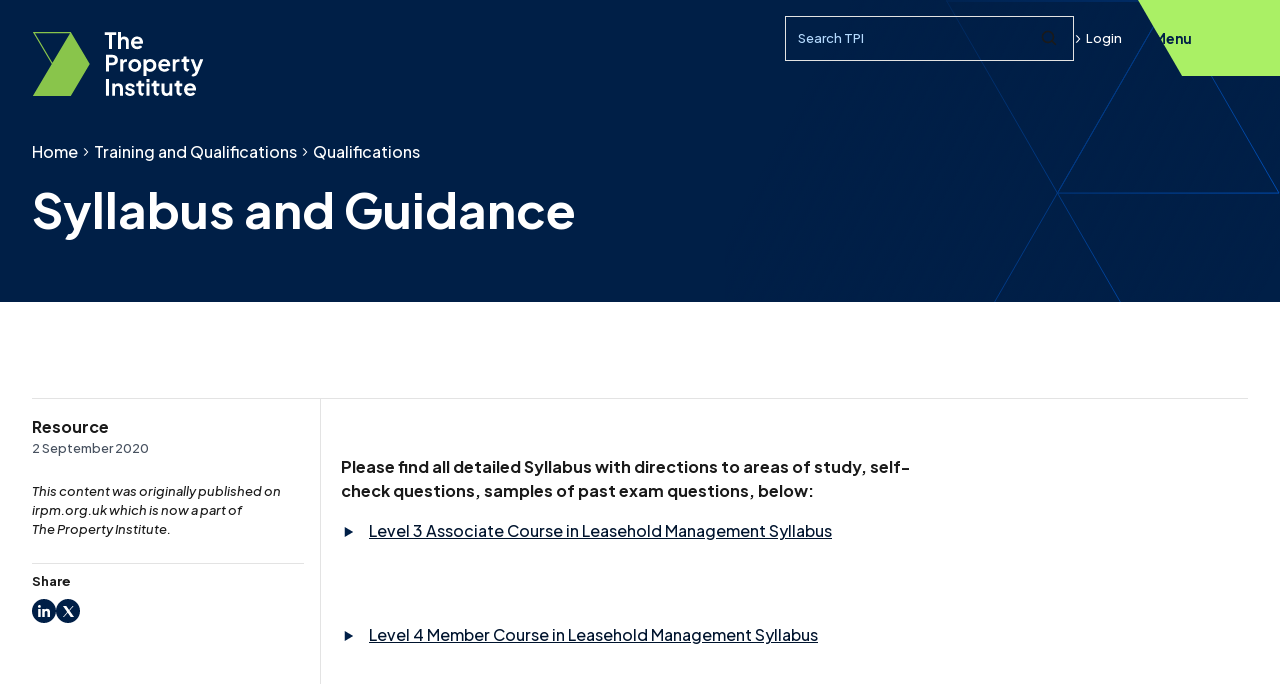

--- FILE ---
content_type: text/html; charset=utf-8
request_url: https://www.tpi.org.uk/training-and-qualifications/qualifications/syllabus-and-guidance/
body_size: 9334
content:

<!DOCTYPE html>
<html lang="en" xml:lang="en" xmlns="http://www.w3.org/1999/xhtml">
<head>
    

<title>Syllabus and Guidance - Qualifications - The Property Institute</title>
<meta name="title" content="Syllabus and Guidance" />
<meta name="description" content="Syllabus and guidance" />
<meta property="og:title" content="Syllabus and Guidance - Qualifications - The Property Institute" />
<meta property="og:description" content="Syllabus and guidance" />
<meta property="og:url" content="https://www.tpi.org.uk/training-and-qualifications/qualifications/syllabus-and-guidance/" />
<link rel="canonical" href="https://www.tpi.org.uk/training-and-qualifications/qualifications/syllabus-and-guidance/" />
<link rel="icon" type="image/svg+xml" href="/tpiAssets/favicon.svg" />
<link rel="icon" type="image/png" href="/tpiAssets/favicon.png">
<meta name="viewport" content="width=device-width, initial-scale=1, shrink-to-fit=no"/>

    <!--Web Fonts-->
    <link rel="preconnect" href="https://fonts.googleapis.com">
    <link rel="preconnect" crossorigin href="https://fonts.gstatic.com">
    <link rel="stylesheet" media="print" onload="this.media='all'" href="https://fonts.googleapis.com/css2?family=Plus&#x2B;Jakarta&#x2B;Sans:ital,wght@0,200;0,500;0,700;1,500&amp;display=swap">
            <!-- Google Tag Manager -->
            <script>(function (w, d, s, l, i) {
                    w[l] = w[l] || []; w[l].push({
                        'gtm.start':
                            new Date().getTime(), event: 'gtm.js'
                    }); var f = d.getElementsByTagName(s)[0],
                        j = d.createElement(s), dl = l != 'dataLayer' ? '&l=' + l : ''; j.async = true; j.src =
                            'https://www.googletagmanager.com/gtm.js?id=' + i + dl; f.parentNode.insertBefore(j, f);
                })(window, document, 'script', 'dataLayer', 'GTM-NFRF8PMD');</script>
            <script>
                (function () {
                    if (!window.chatbase || window.chatbase("getState") !== "initialized") {
                        window.chatbase = (...arguments) => {
                            if (!window.chatbase.q) { window.chatbase.q = [] }
                            window.chatbase.q.push(arguments)
                        };
                        window.chatbase = new Proxy(window.chatbase, { get(target, prop) { if (prop === "q") { return target.q } return (...args) => target(prop, ...args) } })
                    } const onLoad = function () {
                        const script = document.createElement("script");
                        script.src = "https://www.chatbase.co/embed.min.js";
                        script.id = "2G58QONZ5MvhbTjw2ladC";
                        script.domain = "www.chatbase.co";
                        document.body.appendChild(script)
                    };
                    if (document.readyState === "complete") {
                        onLoad()
                    } else { window.addEventListener("load", onLoad) }
                })();
            </script>
    <link rel="stylesheet" href="/tpiAssets/css/main.css?v=YMP5BvOAGA6cpMFWDhSYt4k8Hr7eMFPf3wVBQtv4GGA" />
    <style>body{visibility:hidden;}</style>
</head>

<body class="page-articleresource">
        <!-- Google Tag Manager (noscript) -->
        <noscript><iframe src="https://www.googletagmanager.com/ns.html?id=GTM-NFRF8PMD"
                height="0" width="0" style="display:none;visibility:hidden"></iframe></noscript>
            <!-- Linked In Insights Tag -->
            <script type="text/javascript"> _linkedin_partner_id = "6890034";
                window._linkedin_data_partner_ids =
                window._linkedin_data_partner_ids || [];
                window._linkedin_data_partner_ids.push(_linkedin_partner_id);</script>
            <script type="text/javascript"> (function(l) { if (!l)
                {window.lintrk = function(a,b){window.lintrk.q.push([a,b])};
                window.lintrk.q=[]} var s =
                document.getElementsByTagName("script")[0]; var b =
                document.createElement("script"); b.type = "text/javascript";b.async
                = true; b.src = "https://snap.licdn.com/li.lms-analytics/insight.min.js";
                s.parentNode.insertBefore(b, s);})(window.lintrk); </script>
            <noscript> <img height="1" width="1" style="display:none;" alt=""
                src="https://px.ads.linkedin.com/collect/?pid=6890034&fmt=gif" /></noscript>
    <div
        class="main-nav-wrapper main-nav-wrapper--inverse">
        
<header class="header header--inverse">

        <a class="logo header__logo" href="/" aria-label="TPI Property Institute">
            <svg class="logo-stacked" viewBox="0 0 172 64" fill="none" xmlns="http://www.w3.org/2000/svg">
    <g id="TPI Logo" clip-path="url(#clip0_13_889)">
        <path id="Vector" d="M72.6841 0.267273V2.94823H76.9957V16.9119H80.0547V2.94823H84.3015V0.267273H72.6841Z" fill="currentColor" />
        <path id="Vector_2" d="M86.089 0H89.0156V5.96397C89.7095 4.98123 90.892 4.48985 92.2771 4.48985C94.958 4.48985 96.856 6.36625 96.856 9.0931V16.9119H93.9294V9.78427C93.9294 8.17515 92.9007 7.17081 91.4725 7.17081C90.0443 7.17081 89.0156 8.19945 89.0156 9.78427V16.9119H86.089V0Z" fill="currentColor" />
        <path id="Vector_3" d="M102.131 9.4279C102.466 7.82149 103.581 6.90354 105.058 6.90354C106.535 6.90354 107.717 7.93218 107.85 9.4279H102.131ZM110.822 11.6607C110.933 11.3259 110.976 10.8804 110.976 10.4322C110.976 9.69248 110.865 8.98242 110.647 8.32636C109.912 6.10168 107.971 4.48987 105.055 4.48987C101.637 4.48987 99.0239 7.17082 99.0239 10.8129C99.0239 14.455 101.548 17.1792 105.282 17.1792C107.491 17.1792 109.308 16.2045 110.199 14.7601L107.893 13.3913C107.337 14.1364 106.473 14.6116 105.304 14.6116C103.538 14.6116 102.242 13.448 102.064 11.6607H110.822Z" fill="currentColor" />
        <path id="Vector_4" d="M77.0012 47.0854H73.9612V63.73H77.0012V47.0854Z" fill="currentColor" />
        <path id="Vector_5" d="M80.1277 51.578H82.8761V53.0764C83.5241 51.9154 84.7984 51.3107 86.3158 51.3107C88.9967 51.3107 90.8947 53.1871 90.8947 55.9139V63.7327H87.9681V56.6051C87.9681 54.996 86.9637 53.9916 85.5112 53.9916C84.0587 53.9916 83.0543 55.0203 83.0543 56.6051V63.7327H80.1277V51.578Z" fill="currentColor" />
        <path id="Vector_6" d="M92.817 60.5577L95.0066 59.5074C95.6546 60.8709 96.8155 61.697 98.1789 61.697C99.2292 61.697 99.9203 61.2056 99.9203 60.4011C99.9203 59.7072 99.294 59.3508 98.5137 59.1268L96.5239 58.5679C94.4693 57.9874 93.3975 56.7131 93.3975 55.0392C93.3975 52.8037 95.2523 51.308 97.8873 51.308C100.166 51.308 102.042 52.4932 102.804 54.4587L100.568 55.509C100.166 54.4155 99.0942 53.7001 97.8657 53.7001C96.883 53.7001 96.2782 54.1914 96.2782 54.9069C96.2782 55.6223 96.8587 55.9355 97.7091 56.1812L99.653 56.7617C101.664 57.3422 102.782 58.5949 102.782 60.2904C102.782 62.5016 100.927 64 98.1789 64C95.5871 64 93.5325 62.6609 92.817 60.5604" fill="currentColor" />
        <path id="Vector_7" d="M112.207 61.2273L110.644 63.8623C107.966 63.8218 106.446 62.2397 106.446 59.5507V54.1888H104.345V51.5726H104.569C105.752 51.5726 106.446 50.9246 106.446 49.7394V48.8026H109.37V51.5726H112.161V54.1888H109.37V59.3941C109.37 60.6252 109.996 61.2921 111.427 61.2921C111.627 61.2921 111.916 61.2705 112.207 61.2246" fill="currentColor" />
        <path id="Vector_8" d="M114.624 63.73H117.55V51.5753H114.624V63.73ZM114.624 50.2146H117.55V47.0881H114.624V50.2146Z" fill="currentColor" />
        <path id="Vector_9" d="M127.424 61.2273L125.861 63.8623C123.185 63.8218 121.662 62.2397 121.662 59.5507V54.1888H119.562V51.5726H119.786C120.971 51.5726 121.662 50.9246 121.662 49.7394V48.8026H124.589V51.5726H127.381V54.1888H124.589V59.3941C124.589 60.6252 125.213 61.2921 126.643 61.2921C126.846 61.2921 127.132 61.2705 127.424 61.2246" fill="currentColor" />
        <path id="Vector_10" d="M129.594 59.016V51.5753H132.521V58.7704C132.521 60.312 133.528 61.3163 134.978 61.3163C136.428 61.3163 137.435 60.312 137.435 58.7029V51.5753H140.361V63.73H137.591V62.2775C136.922 63.4168 135.693 63.9973 134.173 63.9973C131.314 63.9973 129.594 61.9859 129.594 59.016Z" fill="currentColor" />
        <path id="Vector_11" d="M150.259 61.2273L148.696 63.8623C146.018 63.8191 144.498 62.2397 144.498 59.5507V54.1888H142.397V51.5726H142.621C143.804 51.5726 144.498 50.9246 144.498 49.7394V48.8026H147.424V51.5726H150.216V54.1888H147.424V59.3941C147.424 60.6252 148.051 61.2921 149.482 61.2921C149.681 61.2921 149.97 61.2705 150.262 61.2246" fill="currentColor" />
        <path id="Vector_12" d="M155.176 56.246C155.51 54.6396 156.625 53.7217 158.102 53.7217C159.579 53.7217 160.762 54.7503 160.894 56.246H155.176ZM163.866 58.4788C163.977 58.144 164.02 57.6985 164.02 57.2504C164.02 56.5106 163.91 55.8032 163.691 55.1445C162.956 52.9198 161.015 51.308 158.099 51.308C154.681 51.308 152.068 53.9889 152.068 57.631C152.068 61.2731 154.595 63.9973 158.326 63.9973C160.535 63.9973 162.354 63.0226 163.243 61.5782L160.937 60.2094C160.381 60.9546 159.517 61.4297 158.348 61.4297C156.582 61.4297 155.286 60.2661 155.108 58.4788H163.866Z" fill="currentColor" />
        <path id="Vector_13" d="M88.3164 27.3225H91.0649V29.0423C91.6912 27.6573 92.8522 27.1875 94.3479 27.1875H95.0633V29.7794H94.0131C92.3608 29.7794 91.2431 30.8512 91.2431 32.706V39.4745H88.3164V27.3198V27.3225Z" fill="currentColor" />
        <path id="Vector_14" d="M106.144 33.3999C106.144 31.2994 104.737 29.7362 102.793 29.7362C100.849 29.7362 99.3966 31.2994 99.3966 33.3999C99.3966 35.5004 100.803 37.0636 102.793 37.0636C104.783 37.0636 106.144 35.522 106.144 33.3999ZM96.3566 33.3999C96.3566 29.7362 99.1941 27.0552 102.79 27.0552C106.387 27.0552 109.202 29.7362 109.202 33.3999C109.202 37.0636 106.319 39.7445 102.79 39.7445C99.2616 39.7445 96.3566 37.0636 96.3566 33.3999Z" fill="currentColor" />
        <path id="Vector_15" d="M121.338 33.3999C121.338 31.2994 119.886 29.7362 117.899 29.7362C115.912 29.7362 114.524 31.2778 114.524 33.3999C114.524 35.522 115.955 37.0636 117.899 37.0636C119.843 37.0636 121.338 35.522 121.338 33.3999ZM111.597 27.3225H114.346V28.7534C115.218 27.6816 116.581 27.0552 118.255 27.0552C121.719 27.0552 124.376 29.8253 124.376 33.3999C124.376 36.9745 121.762 39.7445 118.231 39.7445C116.757 39.7445 115.415 39.2532 114.521 38.3136V43.9428H111.594V27.3198L111.597 27.3225Z" fill="currentColor" />
        <path id="Vector_16" d="M157.397 36.9745L155.834 39.6095C153.156 39.569 151.636 37.9869 151.636 35.2979V29.9359H149.536V27.3198H149.76C150.942 27.3198 151.636 26.6718 151.636 25.4866V24.5497H154.563V27.3198H157.354V29.9359H154.563V35.1413C154.563 36.3724 155.189 37.0393 156.62 37.0393C156.82 37.0393 157.109 37.0177 157.4 36.9718" fill="currentColor" />
        <path id="Vector_17" d="M171.296 27.3225L165.999 40.7057C165.986 40.7435 165.969 40.7813 165.953 40.8164C165.087 42.9169 163.758 44.202 161.801 44.3883C161.636 44.4045 161.463 44.4126 161.288 44.4126C160.64 44.4126 159.989 44.3235 159.476 44.0778V44.0454L160.537 42.2581L160.797 41.818C160.851 41.8207 160.899 41.8207 160.95 41.8207C162.29 41.8207 162.759 41.1512 163.229 40.1225L163.499 39.4746L162.975 38.1462L158.696 27.3198H161.847L164.998 35.6975L168.124 27.3198H171.296V27.3225Z" fill="currentColor" />
        <path id="Vector_18" d="M129.403 31.9933C129.74 30.3869 130.855 29.4689 132.329 29.4689C133.803 29.4689 134.989 30.4975 135.121 31.9933H129.4H129.403ZM138.094 34.226C138.207 33.8913 138.25 33.4458 138.25 32.9976C138.25 32.2579 138.137 31.5505 137.921 30.8917C137.186 28.667 135.245 27.0552 132.329 27.0552C128.911 27.0552 126.298 29.7362 126.298 33.3783C126.298 37.0204 128.822 39.7445 132.553 39.7445C134.762 39.7445 136.582 38.7699 137.475 37.3255L135.167 35.9566C134.611 36.7018 133.747 37.177 132.578 37.177C130.812 37.177 129.519 36.0133 129.338 34.226H138.096H138.094Z" fill="currentColor" />
        <path id="Vector_19" d="M80.1601 30.6514C81.7908 30.6514 82.8626 29.6471 82.8626 28.0812C82.8626 26.5152 81.7908 25.5109 80.1601 25.5109H76.9419V30.6487H80.1601V30.6514ZM73.9045 22.8326H80.1142C83.5106 22.8326 85.9 24.709 85.9 28.0839C85.9 31.4587 83.4863 33.3351 80.1142 33.3351H76.9419V39.4799H73.9045V22.8353V22.8326Z" fill="currentColor" />
        <path id="Vector_20" d="M140.642 27.3225H143.391V29.0423C144.017 27.6573 145.178 27.1875 146.674 27.1875H147.389V29.7794H146.339C144.687 29.7794 143.569 30.8512 143.569 32.706V39.4745H140.642V27.3198V27.3225Z" fill="currentColor" />
        <path class="logo-mark" id="Vector_21" d="M19.8049 29.6714L6.9482 7.99426L2.91192 1.18793H38.0829L20.4961 30.8377L19.8076 29.6741L19.8049 29.6714ZM0.827637 0L19.8049 31.9986L0.827637 63.9973H38.7849L57.7594 31.9986L39.4895 1.18793L38.7849 0H0.827637Z" fill="currentColor" />
    </g>
    <defs>
        <clipPath id="clip0_13_889">
            <rect width="170.469" height="64" fill="white" transform="translate(0.827637)" />
        </clipPath>
    </defs>
</svg>

        </a>

    <div class="header__right">
        <div class="header__search">
                
<form action="/search" method="GET" id="nav-search" class="search-control-container">
    <div class="search-control search-control--sm">
        <label class="sr-only" for="search-input">Search query</label>
        <input type="text" class="search-control__input " placeholder="Search TPI" id="search-input" name="q" maxlength="80" minlength="3"/>
        <button class="search-control__button">
            <svg class="search-control__icon">
                <use href="/tpiAssets/spritemap.46cb5061.svg#sprite-search"></use>
            </svg>
            <span class="sr-only">Submit Search</span>
        </button>
    </div>
</form>
        </div>
    <div class="header__login">
            <a href="/SignIn?redirectUrl=%2Ftraining-and-qualifications%2Fqualifications%2Fsyllabus-and-guidance%2F" class="link link--sm  link--inverse">
                <svg class="link__icon link__icon--sm">
                    <use href="/tpiAssets/spritemap.46cb5061.svg#sprite-chevron-right-bold"></use>
                </svg>
            Login</a>
    </div>
    </div>
    
    <button class="site-nav-toggle" id="site-nav-toggle" aria-expanded="false" aria-haspopup="true" aria-controls="main-nav" aria-label="Open Main Navigation">
        <span class="site-nav-toggle__burger">
            <span class="site-nav-toggle__tp"></span>
            <span class="site-nav-toggle__patty"></span>
            <span class="site-nav-toggle__bt"></span>
        </span>
        <span class="site-nav-toggle__text">Menu</span>
    </button>
    
</header>
        
<nav class="main-nav" id="main-nav" aria-label="Main navigation">
    <div class="main-nav__container container">
        <div class="main-nav__content">
            <div class="main-nav__content-inner">
                <div class="main-nav__login">
                    <div class="main-nav__login-wrapper">
                            <a href="/SignIn?redirectUrl=%2Ftraining-and-qualifications%2Fqualifications%2Fsyllabus-and-guidance%2F" class="main-nav__login-triangle">
                                <div class="main-nav__login-content">
                                    <span class="main-nav__login-label">Log in</span>
                                    <svg class="main-nav__item-icon accordion__toggle-icon">
                                        <use href="/tpiAssets/spritemap.46cb5061.svg#sprite-chevron-right"></use>
                                    </svg>
                                </div>
                            </a>
                    </div>
                        <div class="main-nav__login-text">
                            <a href="/SignIn?redirectUrl=%2Ftraining-and-qualifications%2Fqualifications%2Fsyllabus-and-guidance%2F" class="main-nav__login-link">
                                <svg class="main-nav__login-icon">
                                    <use href="/tpiAssets/spritemap.46cb5061.svg#sprite-chevron-right"></use>
                                </svg>
                                <span class="">Log in</span>
                            </a>
                        </div>
                </div>

                <ul class="main-nav__list" role="menu">
                
                    

    <li class="main-nav__item accordion "
        role="menuitem">
        <a href="/about-us/" class="main-nav__link-label">About Us</a>
    <button class="accordion__toggle main-nav__trigger main-nav__link"
        aria-label="Display About Us page links"
        aria-expanded="false" aria-controls=About Us-panel data-url="/about-us/">
        <svg class="main-nav__item-icon accordion__toggle-icon">
            <use href="/tpiAssets/spritemap.46cb5061.svg#sprite-chevron-down"></use>
        </svg>
    </button>
    <div class="accordion__panel" id=About Us-panel>
        <ul class="main-nav__children main-nav__level2 section-nav__list" role="menu">
                    <li class="section-nav__item" role="menuitem">
                        <a class="link link--inverse main-nav__level2-link"
                            href="/about-us/history/">
                            <svg class="link__icon">
                                <use href="/tpiAssets/spritemap.46cb5061.svg#sprite-chevron-right"></use>
                            </svg>
                            History
                        </a>
                    </li>
                    <li class="section-nav__item" role="menuitem">
                        <a class="link link--inverse main-nav__level2-link"
                            href="/about-us/impact/">
                            <svg class="link__icon">
                                <use href="/tpiAssets/spritemap.46cb5061.svg#sprite-chevron-right"></use>
                            </svg>
                            Impact
                        </a>
                    </li>
                    <li class="section-nav__item" role="menuitem">
                        <a class="link link--inverse main-nav__level2-link"
                            href="/about-us/standards/">
                            <svg class="link__icon">
                                <use href="/tpiAssets/spritemap.46cb5061.svg#sprite-chevron-right"></use>
                            </svg>
                            Standards
                        </a>
                    </li>
                    <li class="section-nav__item" role="menuitem">
                        <a class="link link--inverse main-nav__level2-link"
                            href="/about-us/team/">
                            <svg class="link__icon">
                                <use href="/tpiAssets/spritemap.46cb5061.svg#sprite-chevron-right"></use>
                            </svg>
                            Team
                        </a>
                    </li>
                    <li class="section-nav__item" role="menuitem">
                        <a class="link link--inverse main-nav__level2-link"
                            href="/about-us/contact-us/">
                            <svg class="link__icon">
                                <use href="/tpiAssets/spritemap.46cb5061.svg#sprite-chevron-right"></use>
                            </svg>
                            Contact Us
                        </a>
                    </li>
                    <li class="section-nav__item" role="menuitem">
                        <a class="link link--inverse main-nav__level2-link"
                            href="/about-us/complaints/">
                            <svg class="link__icon">
                                <use href="/tpiAssets/spritemap.46cb5061.svg#sprite-chevron-right"></use>
                            </svg>
                            Complaints
                        </a>
                    </li>
                    <li class="section-nav__item" role="menuitem">
                        <a class="link link--inverse main-nav__level2-link"
                            href="/about-us/policies/">
                            <svg class="link__icon">
                                <use href="/tpiAssets/spritemap.46cb5061.svg#sprite-chevron-right"></use>
                            </svg>
                            Policies
                        </a>
                    </li>
                    <li class="section-nav__item" role="menuitem">
                        <a class="link link--inverse main-nav__level2-link"
                            href="/about-us/disciplinary-sanctions/">
                            <svg class="link__icon">
                                <use href="/tpiAssets/spritemap.46cb5061.svg#sprite-chevron-right"></use>
                            </svg>
                            Disciplinary Sanctions
                        </a>
                    </li>
            </ul>
        </div>
    </li>


                    

    <li class="main-nav__item main-nav__trigger" role="menuitem">
        <a class='main-nav__link-label main-nav__link-full-w main-nav__link' href='/tpi-scotland/'>TPI Scotland</a>
        <svg class="main-nav__item-icon main-nav__item-icon--link">
            <use href="/tpiAssets/spritemap.46cb5061.svg#sprite-chevron-right"></use>
        </svg>
    </li>


                    

    <li class="main-nav__item accordion "
        role="menuitem">
        <a href="/guidance/" class="main-nav__link-label">Guidance</a>
    <button class="accordion__toggle main-nav__trigger main-nav__link"
        aria-label="Display Guidance page links"
        aria-expanded="false" aria-controls=Guidance-panel data-url="/guidance/">
        <svg class="main-nav__item-icon accordion__toggle-icon">
            <use href="/tpiAssets/spritemap.46cb5061.svg#sprite-chevron-down"></use>
        </svg>
    </button>
    <div class="accordion__panel" id=Guidance-panel>
        <ul class="main-nav__children main-nav__level2 section-nav__list" role="menu">
                    <li class="section-nav__item" role="menuitem">
                        <a class="link link--inverse main-nav__level2-link"
                            href="/guidance/tpi-guidance-notes/">
                            <svg class="link__icon">
                                <use href="/tpiAssets/spritemap.46cb5061.svg#sprite-chevron-right"></use>
                            </svg>
                            TPI Guidance Notes
                        </a>
                    </li>
                    <li class="section-nav__item" role="menuitem">
                        <a class="link link--inverse main-nav__level2-link"
                            href="/guidance/case-law-and-tribunals/">
                            <svg class="link__icon">
                                <use href="/tpiAssets/spritemap.46cb5061.svg#sprite-chevron-right"></use>
                            </svg>
                            Case Law and Tribunals
                        </a>
                    </li>
                    <li class="section-nav__item" role="menuitem">
                        <a class="link link--inverse main-nav__level2-link"
                            href="/guidance/legislation/">
                            <svg class="link__icon">
                                <use href="/tpiAssets/spritemap.46cb5061.svg#sprite-chevron-right"></use>
                            </svg>
                            Legislation
                        </a>
                    </li>
                    <li class="section-nav__item" role="menuitem">
                        <a class="link link--inverse main-nav__level2-link"
                            href="/guidance/government-news/">
                            <svg class="link__icon">
                                <use href="/tpiAssets/spritemap.46cb5061.svg#sprite-chevron-right"></use>
                            </svg>
                            Government News
                        </a>
                    </li>
                    <li class="section-nav__item" role="menuitem">
                        <a class="link link--inverse main-nav__level2-link"
                            href="/guidance/membership-guidance/">
                            <svg class="link__icon">
                                <use href="/tpiAssets/spritemap.46cb5061.svg#sprite-chevron-right"></use>
                            </svg>
                            Membership Guidance
                        </a>
                    </li>
            </ul>
        </div>
    </li>


                    

    <li class="main-nav__item accordion "
        role="menuitem">
        <a href="/industry-knowledge/" class="main-nav__link-label">Industry Knowledge</a>
    <button class="accordion__toggle main-nav__trigger main-nav__link"
        aria-label="Display Industry Knowledge page links"
        aria-expanded="false" aria-controls=Industry Knowledge-panel data-url="/industry-knowledge/">
        <svg class="main-nav__item-icon accordion__toggle-icon">
            <use href="/tpiAssets/spritemap.46cb5061.svg#sprite-chevron-down"></use>
        </svg>
    </button>
    <div class="accordion__panel" id=Industry Knowledge-panel>
        <ul class="main-nav__children main-nav__level2 section-nav__list" role="menu">
                    <li class="section-nav__item" role="menuitem">
                        <a class="link link--inverse main-nav__level2-link"
                            href="/industry-knowledge/building-safety/">
                            <svg class="link__icon">
                                <use href="/tpiAssets/spritemap.46cb5061.svg#sprite-chevron-right"></use>
                            </svg>
                            Building Safety
                        </a>
                    </li>
                    <li class="section-nav__item" role="menuitem">
                        <a class="link link--inverse main-nav__level2-link"
                            href="/industry-knowledge/property-management/">
                            <svg class="link__icon">
                                <use href="/tpiAssets/spritemap.46cb5061.svg#sprite-chevron-right"></use>
                            </svg>
                            Property Management
                        </a>
                    </li>
                    <li class="section-nav__item" role="menuitem">
                        <a class="link link--inverse main-nav__level2-link"
                            href="/industry-knowledge/service-charges/">
                            <svg class="link__icon">
                                <use href="/tpiAssets/spritemap.46cb5061.svg#sprite-chevron-right"></use>
                            </svg>
                            Service Charges
                        </a>
                    </li>
                    <li class="section-nav__item" role="menuitem">
                        <a class="link link--inverse main-nav__level2-link"
                            href="/industry-knowledge/employment/">
                            <svg class="link__icon">
                                <use href="/tpiAssets/spritemap.46cb5061.svg#sprite-chevron-right"></use>
                            </svg>
                            Employment
                        </a>
                    </li>
                    <li class="section-nav__item" role="menuitem">
                        <a class="link link--inverse main-nav__level2-link"
                            href="/industry-knowledge/sectors/">
                            <svg class="link__icon">
                                <use href="/tpiAssets/spritemap.46cb5061.svg#sprite-chevron-right"></use>
                            </svg>
                            Sectors
                        </a>
                    </li>
                    <li class="section-nav__item" role="menuitem">
                        <a class="link link--inverse main-nav__level2-link"
                            href="/industry-knowledge/leaseholder-advice-notes/">
                            <svg class="link__icon">
                                <use href="/tpiAssets/spritemap.46cb5061.svg#sprite-chevron-right"></use>
                            </svg>
                            Leaseholder Advice Notes
                        </a>
                    </li>
                    <li class="section-nav__item" role="menuitem">
                        <a class="link link--inverse main-nav__level2-link"
                            href="/industry-knowledge/thought-leadership/">
                            <svg class="link__icon">
                                <use href="/tpiAssets/spritemap.46cb5061.svg#sprite-chevron-right"></use>
                            </svg>
                            Thought Leadership
                        </a>
                    </li>
                    <li class="section-nav__item" role="menuitem">
                        <a class="link link--inverse main-nav__level2-link"
                            href="/industry-knowledge/magazines/">
                            <svg class="link__icon">
                                <use href="/tpiAssets/spritemap.46cb5061.svg#sprite-chevron-right"></use>
                            </svg>
                            Magazines
                        </a>
                    </li>
            </ul>
        </div>
    </li>


                    

    <li class="main-nav__item main-nav__item--current accordion "
        role="menuitem">
        <a href="/training-and-qualifications/" class="main-nav__link-label">Training and Qualifications</a>
    <button class="accordion__toggle main-nav__trigger main-nav__link"
        aria-label="Display Training and Qualifications page links"
        aria-expanded="false" aria-controls=Training and Qualifications-panel data-url="/training-and-qualifications/">
        <svg class="main-nav__item-icon accordion__toggle-icon">
            <use href="/tpiAssets/spritemap.46cb5061.svg#sprite-chevron-down"></use>
        </svg>
    </button>
    <div class="accordion__panel" id=Training and Qualifications-panel>
        <ul class="main-nav__children main-nav__level2 section-nav__list" role="menu">
                    <li class="section-nav__item" role="menuitem">
                        <a class="link link--inverse main-nav__level2-link"
                            href="/training-and-qualifications/training-courses/">
                            <svg class="link__icon">
                                <use href="/tpiAssets/spritemap.46cb5061.svg#sprite-chevron-right"></use>
                            </svg>
                            Training Courses
                        </a>
                    </li>
                    <li class="section-nav__item" role="menuitem">
                        <a class="link link--inverse main-nav__level2-link"
                            href="/training-and-qualifications/training-calendar/">
                            <svg class="link__icon">
                                <use href="/tpiAssets/spritemap.46cb5061.svg#sprite-chevron-right"></use>
                            </svg>
                            Training Calendar
                        </a>
                    </li>
                    <li class="section-nav__item" role="menuitem">
                        <a class="link link--inverse main-nav__level2-link main-nav__level2-link--current"
                            href="/training-and-qualifications/qualifications/">
                            <svg class="link__icon">
                                <use href="/tpiAssets/spritemap.46cb5061.svg#sprite-chevron-right"></use>
                            </svg>
                            Qualifications
                        </a>
                    </li>
                    <li class="section-nav__item" role="menuitem">
                        <a class="link link--inverse main-nav__level2-link"
                            href="/training-and-qualifications/exams-and-workshop-dates/">
                            <svg class="link__icon">
                                <use href="/tpiAssets/spritemap.46cb5061.svg#sprite-chevron-right"></use>
                            </svg>
                            Exams and Workshop Dates
                        </a>
                    </li>
            </ul>
        </div>
    </li>


                    

    <li class="main-nav__item accordion "
        role="menuitem">
        <a href="/tpi-community/" class="main-nav__link-label">TPI Community and Events</a>
    <button class="accordion__toggle main-nav__trigger main-nav__link"
        aria-label="Display TPI Community and Events page links"
        aria-expanded="false" aria-controls=TPI Community-panel data-url="/tpi-community/">
        <svg class="main-nav__item-icon accordion__toggle-icon">
            <use href="/tpiAssets/spritemap.46cb5061.svg#sprite-chevron-down"></use>
        </svg>
    </button>
    <div class="accordion__panel" id=TPI Community-panel>
        <ul class="main-nav__children main-nav__level2 section-nav__list" role="menu">
                    <li class="section-nav__item" role="menuitem">
                        <a class="link link--inverse main-nav__level2-link"
                            href="/tpi-community/events/">
                            <svg class="link__icon">
                                <use href="/tpiAssets/spritemap.46cb5061.svg#sprite-chevron-right"></use>
                            </svg>
                            Events
                        </a>
                    </li>
                    <li class="section-nav__item" role="menuitem">
                        <a class="link link--inverse main-nav__level2-link"
                            href="/tpi-community/event-recordings/">
                            <svg class="link__icon">
                                <use href="/tpiAssets/spritemap.46cb5061.svg#sprite-chevron-right"></use>
                            </svg>
                            Event Recordings
                        </a>
                    </li>
                    <li class="section-nav__item" role="menuitem">
                        <a class="link link--inverse main-nav__level2-link"
                            href="/tpi-community/member-directory/">
                            <svg class="link__icon">
                                <use href="/tpiAssets/spritemap.46cb5061.svg#sprite-chevron-right"></use>
                            </svg>
                            Member Directory
                        </a>
                    </li>
                    <li class="section-nav__item" role="menuitem">
                        <a class="link link--inverse main-nav__level2-link"
                            href="/tpi-community/partner-directory/">
                            <svg class="link__icon">
                                <use href="/tpiAssets/spritemap.46cb5061.svg#sprite-chevron-right"></use>
                            </svg>
                            Partner Directory
                        </a>
                    </li>
                    <li class="section-nav__item" role="menuitem">
                        <a class="link link--inverse main-nav__level2-link"
                            href="/tpi-community/tpi-policy-hour/">
                            <svg class="link__icon">
                                <use href="/tpiAssets/spritemap.46cb5061.svg#sprite-chevron-right"></use>
                            </svg>
                            TPI Policy Hour
                        </a>
                    </li>
                    <li class="section-nav__item" role="menuitem">
                        <a class="link link--inverse main-nav__level2-link"
                            href="/tpi-community/your-tpi-brand-pack/">
                            <svg class="link__icon">
                                <use href="/tpiAssets/spritemap.46cb5061.svg#sprite-chevron-right"></use>
                            </svg>
                            Your TPI Brand Pack
                        </a>
                    </li>
                    <li class="section-nav__item" role="menuitem">
                        <a class="link link--inverse main-nav__level2-link"
                            href="/tpi-community/jobs/">
                            <svg class="link__icon">
                                <use href="/tpiAssets/spritemap.46cb5061.svg#sprite-chevron-right"></use>
                            </svg>
                            Jobs
                        </a>
                    </li>
            </ul>
        </div>
    </li>


                    

    <li class="main-nav__item accordion main-nav__item--highlight"
        role="menuitem">
        <a href="/join/" class="main-nav__link-label">Become a Member</a>
    <button class="accordion__toggle main-nav__trigger main-nav__link"
        aria-label="Display Become a Member page links"
        aria-expanded="false" aria-controls=Join-panel data-url="/join/">
        <svg class="main-nav__item-icon accordion__toggle-icon">
            <use href="/tpiAssets/spritemap.46cb5061.svg#sprite-chevron-down"></use>
        </svg>
    </button>
    <div class="accordion__panel" id=Join-panel>
        <ul class="main-nav__children main-nav__level2 section-nav__list" role="menu">
                    <li class="section-nav__item" role="menuitem">
                        <a class="link link--inverse main-nav__level2-link"
                            href="/join/individual-membership/">
                            <svg class="link__icon">
                                <use href="/tpiAssets/spritemap.46cb5061.svg#sprite-chevron-right"></use>
                            </svg>
                            Individual Membership
                        </a>
                    </li>
                    <li class="section-nav__item" role="menuitem">
                        <a class="link link--inverse main-nav__level2-link"
                            href="/join/company-membership/">
                            <svg class="link__icon">
                                <use href="/tpiAssets/spritemap.46cb5061.svg#sprite-chevron-right"></use>
                            </svg>
                            Company Membership
                        </a>
                    </li>
            </ul>
        </div>
    </li>


                </ul>
                <div class="main-nav__other">
                    <div class="main-nav__search">
                        
<form action="/search" method="GET" id="nav-search" class="search-control-container">
    <div class="search-control ">
        <label class="sr-only" for="search-input">Search query</label>
        <input type="text" class="search-control__input " placeholder="Search TPI" id="search-input" name="q" maxlength="80" minlength="3"/>
        <button class="search-control__button">
            <svg class="search-control__icon">
                <use href="/tpiAssets/spritemap.46cb5061.svg#sprite-search"></use>
            </svg>
            <span class="sr-only">Submit Search</span>
        </button>
    </div>
</form>
                    </div>
                    <div class="main-nav__follow-links">
                        <div class="main-nav__follow-links-layout">
                            <a class="link link--sm" href="/about-us/contact-us">
                                <svg class="link__icon">
                                    <use href="/tpiAssets/spritemap.46cb5061.svg#sprite-chevron-right"></use>
                                </svg>
                                Contact Us
                            </a>
                            <a class="link link--sm" href="/about-us/complaints">
                                <svg class="link__icon">
                                    <use href="/tpiAssets/spritemap.46cb5061.svg#sprite-chevron-right"></use>
                                </svg>
                                Complaints
                            </a>
                            
<div class="social-follow">
	<h3 class="social-follow__label">
		Follow Us
	</h3>
	<ul class="social-follow__buttons">
		<li class="social-follow__item">
			<a class="icon-button" href="https://www.linkedin.com/company/thepropertyinstitute" target="_blank">
				<span class="sr-only">LinkedIn</span>
				<svg class="icon-button__icon icon-button__icon--linkedin" aria-hidden="true">
					<use href="/tpiAssets/spritemap.46cb5061.svg#sprite-social-linkedin"></use>
				</svg>
			</a>
		</li>
		<li class="social-follow__item">
			<a class="icon-button" href="https://twitter.com/tpi_online" target="_blank">
				<span class="sr-only">X</span>
				<svg class="icon-button__icon icon-button__icon--x" aria-hidden="true">
					<use href="/tpiAssets/spritemap.46cb5061.svg#sprite-social-x"></use>
				</svg>
			</a>
		</li>
			<li class="social-follow__item">
			<a class="icon-button" href="https://www.instagram.com/tpi_online" target="_blank">
				<span class="sr-only">Instagram</span>
				<svg class="icon-button__icon icon-button__icon--instagram" aria-hidden="true">
					<use href="/tpiAssets/spritemap.46cb5061.svg#sprite-social-instagram"></use>
				</svg>
			</a>
		</li>
	</ul>
</div>
                        </div>
                    </div>
                </div>
            </div>
        </div>
    </div>
</nav>
    </div>
    <!--Body-->
    <main>
        

<header class="breadcrumb-header breadcrumb-header--dark resource-header breadcrumb-header--dark breadcrumb-header--bg-dark breadcrumb-header--bg-dark-4">
    <div class="container ">
        <div class="breadcrumb-header__content">
                


    <ul class="breadcrumb breadcrumb--tablet breadcrumb--dark" >
            <li class="breadcrumb__item">
                    <a class="link" href="/">
                        Home
                    </a>
            </li>
            <li class="breadcrumb__item">
                    <svg class="breadcrumb__divider">
                        <use href="/tpiAssets/spritemap.46cb5061.svg#sprite-chevron-right-bold"></use>
                    </svg>
                    <a class="link" href="/training-and-qualifications/">
                        Training and Qualifications
                    </a>
            </li>
            <li class="breadcrumb__item">
                    <svg class="breadcrumb__divider">
                        <use href="/tpiAssets/spritemap.46cb5061.svg#sprite-chevron-right-bold"></use>
                    </svg>
                    <a class="link" href="/training-and-qualifications/qualifications/">
                        Qualifications
                    </a>
            </li>
    </ul>
    <ul class="breadcrumb breadcrumb--mobile breadcrumb--dark">
        <li class="breadcrumb__item">
            <svg class="breadcrumb__divider">
                <use href="/tpiAssets/spritemap.46cb5061.svg#sprite-chevron-left"></use>
            </svg>
            <a class="link text-sm" href="/training-and-qualifications/qualifications/">
                Qualifications
            </a>
        </li>
     </ul>

   
            <h1 class="breadcrumb-header__title">Syllabus and Guidance</h1>

        </div>

    </div>
</header>

    <div class="container page-content">
        <div
            class="grid grid--border grid--main-sidebar  ">
            <div class="grid__main editor-styles editor-styles--narrow">
<p> </p>
<p><strong>Please find all detailed Syllabus with directions to areas of study, self-check questions, samples of past exam questions, below:</strong></p>
<ul>
<li><a rel="noopener" href="/media/ru4fjsuw/l3-unit-1-8-leasehold-syllabus-for-the-website.pdf" target="_blank" title="L3 Unit 1 8 Leasehold Syllabus For The Website">Level 3 Associate Course in Leasehold Management Syllabus</a></li>
</ul>
<p> </p>
<ul>
<li><a rel="noopener" href="/media/nowfl0en/irpm-level-4-leasehold-syllabus-nov2019.pdf" target="_blank" title="IRPM Level 4 Leasehold Syllabus Nov2019">Level 4 Member Course in Leasehold Management Syllabus</a></li>
</ul>
<p> </p>
<ul>
<li><a rel="noopener" href="/media/qrgjxarv/irpm-level-4-btr-syllabus-dec2019.pdf" target="_blank" title="IRPM Level 4 BTR Syllabus Dec2019">Level 4 Member Course in Build to Rent Syllabus</a></li>
</ul>
<p> </p>
<ul>
<li><a rel="noopener" href="/media/1ccc3qbv/professional-diploma-in-property-factoring-irpm-syllabus-april-2019-final.pdf" target="_blank" title="Professional Diploma In Property Factoring IRPM Syllabus April 2019 Final">Professional Diploma in Property Factoring Syllabus</a></li>
</ul>
<p> </p>
<h3><strong>Exam Advice:</strong></h3>
<ul>
<li><strong><a rel="noopener" href="/media/muahdcqs/2016-irpm-exam-preparation-advice-rev-aug2022.pdf" target="_blank" title="2016 IRPM Exam Preparation Advice Rev Aug2022">Exam Preparation Advice</a></strong></li>
</ul>
<p>Learning requirements, Exam framework and Instructions to Candidates.</p>
<p> </p>                
            </div>
            <div class="grid__sidebar">
                
<div class="breadcrumb-header__sidebar breadcrumb-header__sidebar--wider breadcrumb-header__sidebar--border-top">
    <section class="sidebar-section">
        <h3 class="sidebar-section__content-type">Resource</h3>
        <time class="date" datetime="2020-09-02T12:00">2 September 2020</time>
        <div class="text-sm mt-300 italic">This content was originally published on irpm.org.uk which is now a
            part of The&nbsp;Property&nbsp;Institute.</div>
    </section>
        <section class="sidebar-section">
            <h3 class="sidebar-section__title">Share</h3>
            
<ul class="social-share">
	<li class="social-share__item">
		<a class="icon-button" href="#" onclick="window.open('https://www.linkedin.com/shareArticle?mini=true&amp;url=https%3A%2F%2Fwww.tpi.org.uk%2Ftraining-and-qualifications%2Fqualifications%2Fsyllabus-and-guidance%2F&amp;title=Syllabus&#x2B;and&#x2B;Guidance','NewWindow');">
			<span class="sr-only">LinkedIn</span>
			<svg class="icon-button__icon icon-button__icon--linkedin" aria-hidden="true">
				<use href="/tpiAssets/spritemap.46cb5061.svg#sprite-social-linkedin"></use>
			</svg>
		</a>
	</li>
	<li class="social-share__item">
		<a class="icon-button" href="#" onclick="window.open('https://twitter.com/intent/tweet?url=https%3A%2F%2Fwww.tpi.org.uk%2Ftraining-and-qualifications%2Fqualifications%2Fsyllabus-and-guidance%2F&amp;text=Syllabus&#x2B;and&#x2B;Guidance','NewWindow');">
			<span class="sr-only">X</span>
			<svg class="icon-button__icon icon-button__icon--x" aria-hidden="true">
				<use href="/tpiAssets/spritemap.46cb5061.svg#sprite-social-x"></use>
			</svg>
		</a>
	</li>
</ul>
        </section>
        
        


</div>
            </div>
        </div>
    </div>






    <section>
        <div class="section-block section-related container">
            <div class="section-block__sidebar">
                <div class="section-block__title">You might also like</div>
            </div>
            <div class="section-block__main">
                <div class="resource-card-layout resource-card-layout--30">
                    

<div class="card ">
        <picture class="card__img-container">
            <source type="image/webp" srcset="/media/qvkcve5q/glasgow-waterfront-shutterstock.jpg?width=400&amp;height=225&amp;v=1dab367d1b42b20&quality=80&format=webp" />
            <img class="card__img" loading="lazy" src="/media/qvkcve5q/glasgow-waterfront-shutterstock.jpg?width=400&amp;height=225&amp;v=1dab367d1b42b20&quality=80" alt="Property Factoring Professional Diploma" />
        </picture>
    <div class="card__content">
    <h3 class="card__title">
        <a class="card__link" href="/training-and-qualifications/qualifications/property-factoring-professional-diploma/">Property Factoring Professional Diploma</a>
    </h3>
        <div class="card__footer">
           
        <div class="card__date">
                <time class="date" datetime="2024-02-11T10:48">11 Feb 2024</time>
        </div>
        <div class="card__meta">
        </div>
    </div>
    </div>
</div>

                    

<div class="card ">
        <picture class="card__img-container">
            <source type="image/webp" srcset="/media/tkzbfr4s/shutterstock_2315892545.jpg?width=400&amp;height=225&amp;v=1da8104eb0449b0&quality=80&format=webp" />
            <img class="card__img" loading="lazy" src="/media/tkzbfr4s/shutterstock_2315892545.jpg?width=400&amp;height=225&amp;v=1da8104eb0449b0&quality=80" alt="A property manager holding a door in a new apartment" />
        </picture>
    <div class="card__content">
    <h3 class="card__title">
        <a class="card__link" href="/training-and-qualifications/qualifications/level-4-build-to-rent/">Level 4 - Build to Rent</a>
    </h3>
        <div class="card__footer">
           
        <div class="card__date">
                <time class="date" datetime="2024-02-11T10:47">11 Feb 2024</time>
        </div>
        <div class="card__meta">
        </div>
    </div>
    </div>
</div>

                    

<div class="card ">
        <picture class="card__img-container">
            <source type="image/webp" srcset="/media/44vd4w5r/lady-working-on-laptop.jpg?rxy=0.09347176165139806,0.7190238002397127&amp;width=400&amp;height=225&amp;v=1da7f73b60309f0&quality=80&format=webp" />
            <img class="card__img" loading="lazy" src="/media/44vd4w5r/lady-working-on-laptop.jpg?rxy=0.09347176165139806,0.7190238002397127&amp;width=400&amp;height=225&amp;v=1da7f73b60309f0&quality=80" alt="A woman sitting with a laptop" />
        </picture>
    <div class="card__content">
    <h3 class="card__title">
        <a class="card__link" href="/training-and-qualifications/qualifications/level-3-leasehold-management/">Level 3 - Leasehold Management</a>
    </h3>
        <div class="card__footer">
           
        <div class="card__date">
                <time class="date" datetime="2024-02-11T10:46">11 Feb 2024</time>
        </div>
        <div class="card__meta">
        </div>
    </div>
    </div>
</div>

                </div>
            </div>
        </div>
    </section>


        
    </main>
    <!--Footer-->
    
<footer class="footer">
    <div class="footer__layout">
        <div class="footer__socials">
            
<div class="social-follow">
	<h3 class="social-follow__label">
		Follow Us
	</h3>
	<ul class="social-follow__buttons">
		<li class="social-follow__item">
			<a class="icon-button" href="https://www.linkedin.com/company/thepropertyinstitute" target="_blank">
				<span class="sr-only">LinkedIn</span>
				<svg class="icon-button__icon icon-button__icon--linkedin" aria-hidden="true">
					<use href="/tpiAssets/spritemap.46cb5061.svg#sprite-social-linkedin"></use>
				</svg>
			</a>
		</li>
		<li class="social-follow__item">
			<a class="icon-button" href="https://twitter.com/tpi_online" target="_blank">
				<span class="sr-only">X</span>
				<svg class="icon-button__icon icon-button__icon--x" aria-hidden="true">
					<use href="/tpiAssets/spritemap.46cb5061.svg#sprite-social-x"></use>
				</svg>
			</a>
		</li>
			<li class="social-follow__item">
			<a class="icon-button" href="https://www.instagram.com/tpi_online" target="_blank">
				<span class="sr-only">Instagram</span>
				<svg class="icon-button__icon icon-button__icon--instagram" aria-hidden="true">
					<use href="/tpiAssets/spritemap.46cb5061.svg#sprite-social-instagram"></use>
				</svg>
			</a>
		</li>
	</ul>
</div>
        </div>
        <ul class="footer__link-list">
            <li class="footer__link">
                <a class="cookie-settings link link--sm" href="#">
                    <svg class="link__icon">
                        <use href="/tpiAssets/spritemap.46cb5061.svg#sprite-chevron-right"></use>
                    </svg>
                    Cookies Settings
                </a>
            </li>
            <li class="footer__link">
                <a class="link link--sm" href="/about-us/policies/tpi-privacy-policy">
                    <svg class="link__icon">
                        <use href="/tpiAssets/spritemap.46cb5061.svg#sprite-chevron-right"></use>
                    </svg>
                    Privacy Policy
                </a>
            </li>
            <li class="footer__link">
                <a class="link link--sm" href="/about-us/policies/tpi-general-terms-and-conditions">
                    <svg class="link__icon">
                        <use href="/tpiAssets/spritemap.46cb5061.svg#sprite-chevron-right"></use>
                    </svg>
                    Terms and Conditions
                </a>
            </li>
            <li class="footer__link">
                <a class="link link--sm" href="/about-us/contact-us">
                    <svg class="link__icon">
                        <use href="/tpiAssets/spritemap.46cb5061.svg#sprite-chevron-right"></use>
                    </svg>
                    Contact Us
                </a>
            </li>
            <li class="footer__link">
                <a class="link link--sm" href="/about-us/contact-us/complaints">
                    <svg class="link__icon">
                        <use href="/tpiAssets/spritemap.46cb5061.svg#sprite-chevron-right"></use>
                    </svg>
                    Complaints
                </a>
            </li>
        </ul>
        <div class="footer__copyright">&copy; 2026 The Property Institute</div>
    </div>
</footer>

    <script>
        const cookieLink = document.querySelector('.cookie-settings');
        if (cookieLink) {
            cookieLink.addEventListener('click', (e) => {
                e.preventDefault();
                CookieControl.open();
            });
        }
    </script>
    <script type="module" src="/tpiAssets/js/main.2ts-BQuP.js"></script>
    
    <script src="/App_Plugins/UmbracoForms/Assets/promise-polyfill/dist/polyfill.min.js?v=13.5.0" type="application/javascript"></script><script src="/App_Plugins/UmbracoForms/Assets/aspnet-client-validation/dist/aspnet-validation.min.js?v=13.5.0" type="application/javascript"></script>
<script defer src="https://static.cloudflareinsights.com/beacon.min.js/vcd15cbe7772f49c399c6a5babf22c1241717689176015" integrity="sha512-ZpsOmlRQV6y907TI0dKBHq9Md29nnaEIPlkf84rnaERnq6zvWvPUqr2ft8M1aS28oN72PdrCzSjY4U6VaAw1EQ==" data-cf-beacon='{"version":"2024.11.0","token":"c7a5047dc0c64689a846b34f2d5c6229","r":1,"server_timing":{"name":{"cfCacheStatus":true,"cfEdge":true,"cfExtPri":true,"cfL4":true,"cfOrigin":true,"cfSpeedBrain":true},"location_startswith":null}}' crossorigin="anonymous"></script>
</body>

</html>

--- FILE ---
content_type: text/css
request_url: https://www.tpi.org.uk/tpiAssets/css/main.css?v=YMP5BvOAGA6cpMFWDhSYt4k8Hr7eMFPf3wVBQtv4GGA
body_size: 75080
content:
@font-face{font-family:lg;src:url(/tpiAssets/lightgallery/lg.woff2?io9a6k) format("woff2"),url(/tpiAssets/lightgallery/lg.ttf?io9a6k) format("truetype"),url(/tpiAssets/lightgallery/lg.woff?io9a6k) format("woff"),url(/tpiAssets/lightgallery/lg.svg?io9a6k#lg) format("svg");font-weight:400;font-style:normal;font-display:block}.lg-icon{font-family:lg!important;speak:never;font-style:normal;font-weight:400;font-variant:normal;text-transform:none;line-height:1;-webkit-font-smoothing:antialiased;-moz-osx-font-smoothing:grayscale}.lg-next,.lg-prev{background-color:#00000073;border-radius:0;color:#999;cursor:pointer;display:block;font-size:22px;margin-top:-10px;padding:8px 10px 9px;position:absolute;top:50%;z-index:1084;outline:none;border:none}.lg-next.disabled,.lg-prev.disabled{opacity:0!important;cursor:default}.lg-next:hover:not(.disabled),.lg-prev:hover:not(.disabled){color:#fff}.lg-single-item .lg-next,.lg-single-item .lg-prev{display:none}.lg-next{right:20px}.lg-next:before{content:""}.lg-prev{left:20px}.lg-prev:after{content:""}@-webkit-keyframes lg-right-end{0%{left:0}50%{left:-30px}to{left:0}}@-o-keyframes lg-right-end{0%{left:0}50%{left:-30px}to{left:0}}@keyframes lg-right-end{0%{left:0}50%{left:-30px}to{left:0}}@-webkit-keyframes lg-left-end{0%{left:0}50%{left:30px}to{left:0}}@-o-keyframes lg-left-end{0%{left:0}50%{left:30px}to{left:0}}@keyframes lg-left-end{0%{left:0}50%{left:30px}to{left:0}}.lg-outer{position:relative}.lg-outer.lg-right-end .lg-object{-webkit-animation:lg-right-end .3s;-o-animation:lg-right-end .3s;animation:lg-right-end .3s;position:relative}.lg-outer.lg-left-end .lg-object{-webkit-animation:lg-left-end .3s;-o-animation:lg-left-end .3s;animation:lg-left-end .3s;position:relative}.lg-outer:before{content:"";-webkit-mask-image:url(/tpiAssets/images/geometric-decorations/pages/geometric-2.svg);mask-image:url(/tpiAssets/images/geometric-decorations/pages/geometric-2.svg);position:absolute;background-color:var(--color-neutral-transparent-100);-webkit-mask-repeat:no-repeat;mask-repeat:no-repeat;-webkit-mask-size:100% 100%;mask-size:100% 100%;z-index:1;height:80vh;width:60vw;left:30px;top:60px}@media (min-width: 768px){.lg-outer:before{height:90vh;width:30vw;left:60px;top:90px}}.lg-toolbar{z-index:1082;left:0;position:absolute;top:0;width:100%}.lg-media-overlap .lg-toolbar{background-image:-webkit-gradient(linear,left bottom,left top,from(rgba(0,0,0,0)),to(rgba(0,0,0,.4)));background-image:-webkit-linear-gradient(bottom,rgba(0,0,0,0),rgba(0,0,0,.4));background-image:-o-linear-gradient(bottom,rgba(0,0,0,0),rgba(0,0,0,.4));background-image:linear-gradient(0deg,#0000,#0006)}.lg-toolbar .lg-icon{color:#999;cursor:pointer;float:right;font-size:24px;height:47px;line-height:27px;padding:10px 0;text-align:center;width:50px;text-decoration:none!important;outline:medium none;will-change:color;-webkit-transition:color .2s linear;-o-transition:color .2s linear;transition:color .2s linear;background:none;border:none;-webkit-box-shadow:none;box-shadow:none}.lg-toolbar .lg-icon.lg-icon-18{font-size:18px}.lg-toolbar .lg-icon:hover{color:#fff}.lg-toolbar .lg-close:after{content:""}.lg-toolbar .lg-maximize{font-size:22px}.lg-toolbar .lg-maximize:after{content:""}.lg-toolbar .lg-download:after{content:""}.lg-sub-html{color:#eee;font-size:16px;padding:10px 40px;text-align:center;z-index:1080;opacity:0;-webkit-transition:opacity .2s ease-out 0s;-o-transition:opacity .2s ease-out 0s;transition:opacity .2s ease-out 0s}.lg-sub-html h4{margin:0;font-size:13px;font-weight:700}.lg-sub-html p{font-size:12px;margin:5px 0 0}.lg-sub-html a{color:inherit}.lg-sub-html a:hover{text-decoration:underline}.lg-media-overlap .lg-sub-html{background-image:-webkit-gradient(linear,left top,left bottom,from(rgba(0,0,0,0)),to(rgba(0,0,0,.6)));background-image:-webkit-linear-gradient(top,rgba(0,0,0,0),rgba(0,0,0,.6));background-image:-o-linear-gradient(top,rgba(0,0,0,0),rgba(0,0,0,.6));background-image:linear-gradient(180deg,#0000,#0009)}.lg-item .lg-sub-html{position:absolute;bottom:0;right:0;left:0}.lg-error-msg{font-size:14px;color:#999}.lg-counter{color:#999;display:inline-block;font-size:16px;padding-left:20px;padding-top:12px;height:47px;vertical-align:middle}.lg-closing .lg-toolbar,.lg-closing .lg-prev,.lg-closing .lg-next,.lg-closing .lg-sub-html{opacity:0;-webkit-transition:-webkit-transform .08 cubic-bezier(0,0,.25,1) 0s,opacity .08 cubic-bezier(0,0,.25,1) 0s,color .08 linear;-o-transition:-o-transform .08 cubic-bezier(0,0,.25,1) 0s,opacity .08 cubic-bezier(0,0,.25,1) 0s,color .08 linear;-webkit-transition:opacity .08 cubic-bezier(0,0,.25,1) 0s,color .08 linear,-webkit-transform .08 cubic-bezier(0,0,.25,1) 0s;transition:opacity .08 cubic-bezier(0,0,.25,1) 0s,color .08 linear,-webkit-transform .08 cubic-bezier(0,0,.25,1) 0s;-o-transition:opacity .08 cubic-bezier(0,0,.25,1) 0s,color .08 linear,-o-transform .08 cubic-bezier(0,0,.25,1) 0s;transition:transform .08 cubic-bezier(0,0,.25,1) 0s,opacity .08 cubic-bezier(0,0,.25,1) 0s,color .08 linear;transition:transform .08 cubic-bezier(0,0,.25,1) 0s,opacity .08 cubic-bezier(0,0,.25,1) 0s,color .08 linear,-webkit-transform .08 cubic-bezier(0,0,.25,1) 0s,-o-transform .08 cubic-bezier(0,0,.25,1) 0s}body:not(.lg-from-hash) .lg-outer.lg-start-zoom .lg-item:not(.lg-zoomable) .lg-img-wrap,body:not(.lg-from-hash) .lg-outer.lg-start-zoom .lg-item:not(.lg-zoomable) .lg-video-cont{opacity:0;-o-transform:scale3d(.5,.5,.5);-webkit-transform:scale3d(.5,.5,.5);transform:scale3d(.5,.5,.5);will-change:transform,opacity;-webkit-transition:-webkit-transform .25s cubic-bezier(0,0,.25,1) 0s,opacity .25s cubic-bezier(0,0,.25,1)!important;-o-transition:-o-transform .25s cubic-bezier(0,0,.25,1) 0s,opacity .25s cubic-bezier(0,0,.25,1)!important;-webkit-transition:opacity .25s cubic-bezier(0,0,.25,1),-webkit-transform .25s cubic-bezier(0,0,.25,1) 0s!important;transition:opacity .25s cubic-bezier(0,0,.25,1),-webkit-transform .25s cubic-bezier(0,0,.25,1) 0s!important;-o-transition:opacity .25s cubic-bezier(0,0,.25,1),-o-transform .25s cubic-bezier(0,0,.25,1) 0s!important;transition:transform .25s cubic-bezier(0,0,.25,1) 0s,opacity .25s cubic-bezier(0,0,.25,1)!important;transition:transform .25s cubic-bezier(0,0,.25,1) 0s,opacity .25s cubic-bezier(0,0,.25,1),-webkit-transform .25s cubic-bezier(0,0,.25,1) 0s,-o-transform .25s cubic-bezier(0,0,.25,1) 0s!important}body:not(.lg-from-hash) .lg-outer.lg-start-zoom .lg-item:not(.lg-zoomable).lg-complete .lg-img-wrap,body:not(.lg-from-hash) .lg-outer.lg-start-zoom .lg-item:not(.lg-zoomable).lg-complete .lg-video-cont{opacity:1;-o-transform:scale3d(1,1,1);-webkit-transform:scale3d(1,1,1);transform:scaleZ(1)}.lg-icon:focus-visible{color:#fff;border-radius:3px;outline:1px dashed rgba(255,255,255,.6)}.lg-toolbar .lg-icon:focus-visible{border-radius:8px;outline-offset:-5px}.lg-outer .lg-thumb-outer{width:100%;max-height:350px;overflow:hidden;float:left}.lg-outer .lg-thumb-outer.lg-grab .lg-thumb-item{cursor:-webkit-grab;cursor:-o-grab;cursor:-ms-grab;cursor:grab}.lg-outer .lg-thumb-outer.lg-grabbing .lg-thumb-item{cursor:move;cursor:-webkit-grabbing;cursor:-o-grabbing;cursor:-ms-grabbing;cursor:grabbing}.lg-outer .lg-thumb-outer.lg-dragging .lg-thumb,.lg-outer .lg-thumb-outer.lg-rebuilding-thumbnails .lg-thumb{-webkit-transition-duration:0s!important;-o-transition-duration:0s!important;transition-duration:0s!important}.lg-outer .lg-thumb-outer.lg-thumb-align-middle{text-align:center}.lg-outer .lg-thumb-outer.lg-thumb-align-left{text-align:left}.lg-outer .lg-thumb-outer.lg-thumb-align-right{text-align:right}.lg-outer.lg-single-item .lg-thumb-outer{display:none}.lg-outer .lg-thumb{padding:5px 0;height:100%;margin-bottom:-5px;display:inline-block;vertical-align:middle}@media (min-width: 768px){.lg-outer .lg-thumb{padding:10px 0}}.lg-outer .lg-thumb-item{cursor:pointer;float:left;overflow:hidden;height:100%;border-radius:2px;margin-bottom:5px;will-change:border-color}@media (min-width: 768px){.lg-outer .lg-thumb-item{border:2px solid #fff;-webkit-transition:border-color .25s ease;-o-transition:border-color .25s ease;transition:border-color .25s ease}}.lg-outer .lg-thumb-item.active,.lg-outer .lg-thumb-item:hover{border-color:var(--color-bg-fill-brand)}.lg-outer .lg-thumb-item img{width:100%;height:100%;-o-object-fit:cover;object-fit:cover;display:block}.lg-outer.lg-can-toggle .lg-item{padding-bottom:0}.lg-outer .lg-toggle-thumb:after{content:""}.lg-outer.lg-animate-thumb .lg-thumb{-webkit-transition-timing-function:cubic-bezier(.215,.61,.355,1);-o-transition-timing-function:cubic-bezier(.215,.61,.355,1);transition-timing-function:cubic-bezier(.215,.61,.355,1)}.lg-fullscreen:after{content:""}.lg-fullscreen-on .lg-fullscreen:after{content:""}.lg-group:after{content:"";display:table;clear:both}.lg-container{display:none;outline:none}.lg-on{scroll-behavior:unset}.lg-overlay-open{overflow:hidden}.lg-toolbar,.lg-prev,.lg-next,.lg-pager-outer,.lg-hide-sub-html .lg-sub-html{opacity:0;will-change:transform,opacity;-webkit-transition:-webkit-transform .25s cubic-bezier(0,0,.25,1) 0s,opacity .25s cubic-bezier(0,0,.25,1) 0s;-o-transition:-o-transform .25s cubic-bezier(0,0,.25,1) 0s,opacity .25s cubic-bezier(0,0,.25,1) 0s;-webkit-transition:opacity .25s cubic-bezier(0,0,.25,1) 0s,-webkit-transform .25s cubic-bezier(0,0,.25,1) 0s;transition:opacity .25s cubic-bezier(0,0,.25,1) 0s,-webkit-transform .25s cubic-bezier(0,0,.25,1) 0s;-o-transition:opacity .25s cubic-bezier(0,0,.25,1) 0s,-o-transform .25s cubic-bezier(0,0,.25,1) 0s;transition:transform .25s cubic-bezier(0,0,.25,1) 0s,opacity .25s cubic-bezier(0,0,.25,1) 0s;transition:transform .25s cubic-bezier(0,0,.25,1) 0s,opacity .25s cubic-bezier(0,0,.25,1) 0s,-webkit-transform .25s cubic-bezier(0,0,.25,1) 0s,-o-transform .25s cubic-bezier(0,0,.25,1) 0s}.lg-show-in .lg-toolbar,.lg-show-in .lg-prev,.lg-show-in .lg-next,.lg-show-in .lg-pager-outer,.lg-show-in.lg-hide-sub-html .lg-sub-html{opacity:1}.lg-show-in .lg-hide-items .lg-prev{opacity:0;-webkit-transform:translate3d(-10px,0,0);transform:translate3d(-10px,0,0)}.lg-show-in .lg-hide-items .lg-next{opacity:0;-webkit-transform:translate3d(10px,0,0);transform:translate3d(10px,0,0)}.lg-show-in .lg-hide-items .lg-toolbar{opacity:0;-webkit-transform:translate3d(0,-10px,0);transform:translate3d(0,-10px,0)}.lg-show-in .lg-hide-items.lg-hide-sub-html .lg-sub-html{opacity:0;-webkit-transform:translate3d(0,20px,0);transform:translate3d(0,20px,0)}.lg-outer{width:100%;height:100%;position:fixed;top:0;left:0;z-index:1050;text-align:left;opacity:.001;outline:none;will-change:auto;overflow:hidden;-webkit-transition:opacity .15s ease 0s;-o-transition:opacity .15s ease 0s;transition:opacity .15s ease 0s}.lg-outer *{-webkit-box-sizing:border-box;box-sizing:border-box}.lg-outer.lg-zoom-from-image,.lg-outer.lg-visible{opacity:1}.lg-outer.lg-css3 .lg-item:not(.lg-start-end-progress).lg-prev-slide,.lg-outer.lg-css3 .lg-item:not(.lg-start-end-progress).lg-next-slide,.lg-outer.lg-css3 .lg-item:not(.lg-start-end-progress).lg-current{-webkit-transition-duration:inherit!important;-o-transition-duration:inherit!important;transition-duration:inherit!important;-webkit-transition-timing-function:inherit!important;-o-transition-timing-function:inherit!important;transition-timing-function:inherit!important}.lg-outer.lg-css3.lg-dragging .lg-item.lg-prev-slide,.lg-outer.lg-css3.lg-dragging .lg-item.lg-next-slide,.lg-outer.lg-css3.lg-dragging .lg-item.lg-current{-webkit-transition-duration:0s!important;-o-transition-duration:0s!important;transition-duration:0s!important;opacity:1}.lg-outer.lg-grab img.lg-object{cursor:-webkit-grab;cursor:-o-grab;cursor:-ms-grab;cursor:grab}.lg-outer.lg-grabbing img.lg-object{cursor:move;cursor:-webkit-grabbing;cursor:-o-grabbing;cursor:-ms-grabbing;cursor:grabbing}.lg-outer .lg-content{position:absolute;top:0;left:0;right:0;bottom:0}.lg-outer .lg-inner{width:100%;position:absolute;left:0;top:0;bottom:0;-webkit-transition:opacity 0s;-o-transition:opacity 0s;transition:opacity 0s;white-space:nowrap}.lg-outer .lg-item{display:none!important}.lg-outer .lg-item:not(.lg-start-end-progress){background:url(/tpiAssets/lightgallery/loading.gif) no-repeat scroll center center transparent}.lg-outer.lg-css3 .lg-prev-slide,.lg-outer.lg-css3 .lg-current,.lg-outer.lg-css3 .lg-next-slide,.lg-outer.lg-css .lg-current{display:inline-block!important}.lg-outer .lg-item,.lg-outer .lg-img-wrap{display:inline-block;text-align:center;position:absolute;width:100%;height:100%}.lg-outer .lg-item:before,.lg-outer .lg-img-wrap:before{content:"";display:inline-block;height:100%;vertical-align:middle}.lg-outer .lg-img-wrap{position:absolute;left:0;right:0;top:0;bottom:0;white-space:nowrap;font-size:0}.lg-outer .lg-item.lg-complete{background-image:none}.lg-outer .lg-item.lg-current{z-index:1060}.lg-outer .lg-object{display:inline-block;vertical-align:middle;max-width:100%;max-height:100%;width:auto;height:auto;position:relative}.lg-outer .lg-empty-html.lg-sub-html,.lg-outer .lg-empty-html .lg-sub-html{display:none}.lg-outer.lg-hide-download .lg-download{opacity:.75;pointer-events:none}.lg-outer .lg-first-slide .lg-dummy-img{position:absolute;top:50%;left:50%}.lg-outer.lg-components-open:not(.lg-zoomed) .lg-components{-webkit-transform:translate3d(0,0%,0);transform:translateZ(0);opacity:1}.lg-outer.lg-components-open:not(.lg-zoomed) .lg-sub-html{opacity:1;-webkit-transition:opacity .2s ease-out .15s;-o-transition:opacity .2s ease-out .15s;transition:opacity .2s ease-out .15s}.lg-backdrop{position:fixed;top:0;left:0;right:0;bottom:0;z-index:1040;background-color:#000;opacity:0;will-change:auto;-webkit-transition:opacity 333ms ease-in 0s;-o-transition:opacity 333ms ease-in 0s;transition:opacity 333ms ease-in 0s}.lg-backdrop.in{opacity:1}.lg-css3.lg-no-trans .lg-prev-slide,.lg-css3.lg-no-trans .lg-next-slide,.lg-css3.lg-no-trans .lg-current{-webkit-transition:none 0s ease 0s!important;-o-transition:none 0s ease 0s!important;transition:none 0s ease 0s!important}.lg-css3.lg-use-css3 .lg-item{-webkit-backface-visibility:hidden;backface-visibility:hidden}.lg-css3.lg-fade .lg-item{opacity:0}.lg-css3.lg-fade .lg-item.lg-current{opacity:1}.lg-css3.lg-fade .lg-item.lg-prev-slide,.lg-css3.lg-fade .lg-item.lg-next-slide,.lg-css3.lg-fade .lg-item.lg-current{-webkit-transition:opacity .1s ease 0s;-o-transition:opacity .1s ease 0s;transition:opacity .1s ease 0s}.lg-css3.lg-use-css3 .lg-item.lg-start-progress{-webkit-transition:-webkit-transform 1s cubic-bezier(.175,.885,.32,1.275) 0s;-o-transition:-o-transform 1s cubic-bezier(.175,.885,.32,1.275) 0s;transition:-webkit-transform 1s cubic-bezier(.175,.885,.32,1.275) 0s;transition:transform 1s cubic-bezier(.175,.885,.32,1.275) 0s;transition:transform 1s cubic-bezier(.175,.885,.32,1.275) 0s,-webkit-transform 1s cubic-bezier(.175,.885,.32,1.275) 0s,-o-transform 1s cubic-bezier(.175,.885,.32,1.275) 0s}.lg-css3.lg-use-css3 .lg-item.lg-start-end-progress{-webkit-transition:-webkit-transform 1s cubic-bezier(0,0,.25,1) 0s;-o-transition:-o-transform 1s cubic-bezier(0,0,.25,1) 0s;transition:-webkit-transform 1s cubic-bezier(0,0,.25,1) 0s;transition:transform 1s cubic-bezier(0,0,.25,1) 0s;transition:transform 1s cubic-bezier(0,0,.25,1) 0s,-webkit-transform 1s cubic-bezier(0,0,.25,1) 0s,-o-transform 1s cubic-bezier(0,0,.25,1) 0s}.lg-css3.lg-slide.lg-use-css3 .lg-item{opacity:0}.lg-css3.lg-slide.lg-use-css3 .lg-item.lg-prev-slide{-webkit-transform:translate3d(-100%,0,0);transform:translate3d(-100%,0,0)}.lg-css3.lg-slide.lg-use-css3 .lg-item.lg-next-slide{-webkit-transform:translate3d(100%,0,0);transform:translate3d(100%,0,0)}.lg-css3.lg-slide.lg-use-css3 .lg-item.lg-current{-webkit-transform:translate3d(0,0,0);transform:translateZ(0);opacity:1}.lg-css3.lg-slide.lg-use-css3 .lg-item.lg-prev-slide,.lg-css3.lg-slide.lg-use-css3 .lg-item.lg-next-slide,.lg-css3.lg-slide.lg-use-css3 .lg-item.lg-current{-webkit-transition:-webkit-transform 1s cubic-bezier(0,0,.25,1) 0s,opacity .1s ease 0s;-o-transition:-o-transform 1s cubic-bezier(0,0,.25,1) 0s,opacity .1s ease 0s;-webkit-transition:opacity .1s ease 0s,-webkit-transform 1s cubic-bezier(0,0,.25,1) 0s;transition:opacity .1s ease 0s,-webkit-transform 1s cubic-bezier(0,0,.25,1) 0s;-o-transition:opacity .1s ease 0s,-o-transform 1s cubic-bezier(0,0,.25,1) 0s;transition:transform 1s cubic-bezier(0,0,.25,1) 0s,opacity .1s ease 0s;transition:transform 1s cubic-bezier(0,0,.25,1) 0s,opacity .1s ease 0s,-webkit-transform 1s cubic-bezier(0,0,.25,1) 0s,-o-transform 1s cubic-bezier(0,0,.25,1) 0s}.lg-container{display:none}.lg-container.lg-show{display:block}.lg-container.lg-dragging-vertical .lg-backdrop{-webkit-transition-duration:0s!important;-o-transition-duration:0s!important;transition-duration:0s!important}.lg-container.lg-dragging-vertical .lg-css3 .lg-item.lg-current{-webkit-transition-duration:0s!important;-o-transition-duration:0s!important;transition-duration:0s!important;opacity:1}.lg-inline .lg-backdrop,.lg-inline .lg-outer{position:absolute}.lg-inline .lg-backdrop{z-index:1}.lg-inline .lg-outer{z-index:2}.lg-inline .lg-maximize:after{content:""}.lg-components{-webkit-transform:translate3d(0,100%,0);transform:translate3d(0,100%,0);will-change:transform;-webkit-transition:-webkit-transform .35s ease-out 0s;-o-transition:-o-transform .35s ease-out 0s;transition:-webkit-transform .35s ease-out 0s;transition:transform .35s ease-out 0s;transition:transform .35s ease-out 0s,-webkit-transform .35s ease-out 0s,-o-transform .35s ease-out 0s;z-index:1080;position:absolute;bottom:0;right:0;left:0}:root{--animation-duration: .25s;--animation-easing: ease-in-out}:root{--cta-banner-height: clamp(25rem, calc(25vw + 8rem) , 37.5rem);--banner-height: clamp(30rem, calc(24vw + 6.25rem) , 40rem);--hero-height: clamp(30rem, calc(32vw + 12.5rem) , 56.25rem)}:root{--border-default: 1px solid var(--color-border-default);--border-default-inverse: 1px solid var(--color-border-default-inverse);--border-secondary: 1px solid var(--color-border-secondary)}:root{--button-sm-v-padding: var(--spacing-100);--button-sm-h-padding: var(--spacing-150);--button-sm-padding: var(--button-sm-v-padding) var(--button-sm-h-padding);--button-sm-border-width: 1px;--button-md-v-padding: var(--spacing-150);--button-md-h-padding: var(--spacing-200);--button-md-padding: var(--button-sm-v-padding) var(--button-sm-h-padding);--button-md-border-width: 1px}@media only screen and (min-width: 768px){:root{--button-sm-v-padding: var(--spacing-100);--button-sm-h-padding: var(--spacing-150);--button-sm-padding: var(--button-sm-v-padding) var(--button-sm-h-padding);--button-sm-border-width: 1px;--button-md-v-padding: var(--spacing-150);--button-md-h-padding: var(--spacing-200);--button-md-padding: var(--button-sm-v-padding) var(--button-sm-h-padding);--button-md-border-width: 1px}}:root{--color-neutral-black: #000000;--color-neutral-white: #ffffff;--color-neutral-100: #ffffff;--color-neutral-200: #fafafa;--color-neutral-300: #eaedf0;--color-neutral-400: #e3e3e3;--color-neutral-500: #d4d4d4;--color-neutral-600: #808ea4;--color-neutral-700: #485260;--color-neutral-800: #1a1a1a;--color-scotland-awards-bg: #08090b;--color-neutral-transparent-100: rgba(255, 255, 255, .25);--color-neutral-transparent-200: rgba(255, 255, 255, .5);--color-neutral-transparent-300: rgba(255, 255, 255, .75);--color-neutral-transparent-400: rgba(255, 255, 255, .85);--color-blue-light-transparent-100-o85: rgba(234, 244, 255, .85);--color-neutral-transparent-300-o85: rgba(234, 237, 240, .85);--color-blue-100: #0050b8;--color-blue-200: #004299;--color-blue-300: #003985;--color-blue-400: #002c66;--color-blue-500: #001f47;--color-blue-600: #00193b;--color-blue-700: #00142e;--color-blue-800: #000812;--color-blue-light-100: #eaf4ff;--color-blue-light-200: #b5dbff;--color-blue-light-300: #7abfff;--color-blue-transparent-50: rgba(0, 31, 71, .1);--color-blue-transparent-100: rgba(0, 31, 71, .25);--color-blue-transparent-200: rgba(0, 31, 71, .5);--color-blue-transparent-300: rgba(0, 31, 71, .75);--color-blue-transparent-400: rgba(0, 31, 71, .9);--color-green-100: #c1ff80;--color-green-200: #aaf065;--color-green-300: #98de52;--color-green-400: #89c54b;--color-green-500: #6fab33;--color-green-600: #538322;--color-green-700: #49781a;--color-green-800: #355e0b;--color-green-transparent-100: rgba(137, 197, 75, .25);--color-green-transparent-200: rgba(137, 197, 75, .5);--color-green-transparent-300: rgba(137, 197, 75, .75);--color-teal-100: #b3fff6;--color-teal-200: #46ebd7;--color-teal-300: #15d1bb;--color-teal-400: #00b8a2;--color-teal-500: #009f8d;--color-teal-600: #008071;--color-teal-700: #006156;--color-teal-800: #004d44;--color-orange-100: #ffab66;--color-orange-200: #f29549;--color-orange-300: #eb8a3b;--color-orange-400: #eb791c;--color-orange-500: #eb6c01;--color-orange-600: #f26805;--color-orange-700: #cb4f0d;--color-orange-800: #b0420b;--color-red-100: #ffab66;--color-red-200: #f29549;--color-red-300: #eb8a3b;--color-red-400: #eb791c;--color-red-500: #eb6c01;--color-red-600: #f26805;--color-red-700: #cb4f0d;--color-red-800: #b0420b;--color-red-light-100: #fee9e8;--color-red-light-200: #fee2e1;--color-red-light-300: #fedad9;--color-red-light-600: #ffc3c1}:root{--color-bg-default: var(--color-neutral-100);--color-bg-default-inverse: var(--color-blue-500);--color-bg-fill-brand: var(--color-green-200);--color-bg-fill-brand-active: var(--color-green-100);--color-bg-fill-brand-disabled: var(--color-green-transparent-300);--color-bg-fill-brand-hover: var(--color-green-400);--color-bg-fill-brand-selected: var(--color-green-100);--color-bg-fill-inverse: var(--color-neutral-100);--color-bg-fill-inverse-active: var(--color-neutral-600);--color-bg-fill-inverse-disabled: var(--color-neutral-transparent-300);--color-bg-fill-inverse-hover: var(--color-neutral-400);--color-bg-fill-inverse-selected: var(--color-neutral-600);--color-bg-fill-secondary: var(--color-blue-500);--color-bg-fill-secondary-active: var(--color-blue-400);--color-bg-fill-secondary-disabled: var(--color-neutral-600);--color-bg-fill-secondary-hover: var(--color-blue-700);--color-bg-fill-secondary-selected: var(--color-blue-800);--color-bg-surface: var(--color-neutral-300);--color-bg-surface-info: var(--color-blue-light-100);--color-bg-surface-info-active: var(--color-blue-light-300);--color-bg-surface-info-hover: var(--color-blue-light-200);--color-bg-surface-inverse: var(--color-blue-700);--color-bg-surface-warning: var(--color-red-light-600);--color-bg-surface-positive: var(--color-teal-100);--color-bg-surface-positive-inverse: var(--color-teal-200);--color-bg-warning: var(--color-yellow-200);--color-border-default: var(--color-neutral-400);--color-border-default-inverse: var(--color-blue-300);--color-border-disabled: var(--color-neutral-200);--color-border-disabled-inverse: var(--color-blue-transparent-300);--color-border-hovered: var(--color-blue-500);--color-border-hovered-inverse: var(--color-blue-light-100);--color-border-secondary: var(--color-neutral-white);--color-icon-dark: var(--color-neutral-800);--color-icon-light: var(--color-neutral-100);--color-logo: var(--color-blue-800);--color-logo-inverse: var(--color-neutral-100);--color-logo-mark-inverse: var(--color-green-400);--color-text-default: var(--color-neutral-800);--color-text-default-hover: var(--color-blue-100);--color-text-default-inverse: var(--color-neutral-100);--color-text-default-inverse-hover: var(--color-blue-light-300);--color-text-disabled: var(--color-neutral-600);--color-text-disabled-inverse: var(--color-neutral-600);--color-text-link: var(--color-blue-700);--color-text-link-hover: var(--color-blue-100);--color-text-link-active: var(--color-blue-100);--color-text-link-visited: var(--color-blue-300);--color-text-link-inverse: var(--color-neutral-100);--color-text-link-hover-inverse: var(--color-blue-light-200);--color-text-link-visited-inverse: var(--color-text-disabled-inverse);--color-text-link-active-inverse: var(--color-blue-light-300);--color-text-link-disabled-inverse: var(--color-text-disabled-inverse);--color-text-on-fill-brand: var(--color-blue-500);--color-text-on-fill-inverse: var(--color-blue-500);--color-text-on-fill-secondary: var(--color-neutral-100);--color-text-on-surface-info: var(--color-blue-300);--color-text-secondary: var(--color-neutral-700);--color-text-secondary-inverse: var(--color-blue-light-200);--color-card-text-hover: var(--color-text-disabled);--color-card-text-hover-dark: var(--color-text-disabled-inverse);--color-card-hover: var(--color-blue-transparent-300);--color-breadcrumb-divider: var(--color-text-link);--color-breadcrumb-divider-inverse: var(--color-text-link-inverse);--color-logo: var(--color-bg-fill-secondary);--color-muted-links: rgba(255, 255, 255, .5)}:root .page-scotlandawardshome,:root .page-scotlandaward,:root .page-scotlandawardsnominationspage,:root .page-scotlandshortlistlandingpage,:root .page-scotlandshortlistyear,:root .page-scotlandwinnerslandingpage,:root .page-scotlandwinnersyear{--color-bg-default-inverse: var(--color-scotland-awards-bg);--color-border-default-inverse: var(--color-neutral-600);--color-text-secondary-inverse: var(--color-neutral-400)}:root{--container-width: 76.25rem;--container-width-wide: 106.25rem;--container-outer-padding: clamp(var(--spacing-100), 3vw, var(--spacing-400))}:root{--grid-gap: var(--spacing-100);--grid-column-gap: var(--spacing-100);--grid-column-gap-lg: var(--spacing-150);--grid-row-gap: var(--spacing-200);--grid-row-gap-lg: var(--spacing-300);--grid-col-min: 250px;--grid-template-2col: repeat(2, 1fr);--grid-template-4col: repeat(2, 1fr);--grid-template-3col: 1fr;--grid-template-wide-left: "left left left left" "right right right right";--grid-template-wide-right: "left left left left" "right right right right";--grid-template-12-col: repeat(4, 1fr);--grid-template-16-col: repeat(4, 1fr);--grid-template-main-narrow-sidebar-layout: "sidebar sidebar sidebar sidebar" "main main main main";--grid-template-main-sidebar-layout: "main main main main" "sidebar sidebar sidebar sidebar";--grid-template-sidebar-main-layout: "sidebar sidebar sidebar sidebar" "main main main main";--grid-template-4-8-4-layout: "sidebar1 sidebar1 sidebar1 sidebar1" "main main main main" "sidebar2 sidebar2 sidebar2 sidebar2";--grid-template-4-11-layout: "sidebar sidebar sidebar sidebar" "main main main main";--grid-column-sidebar: 1 / 17;--grid-column-main: 1 / 17;--grid-column-main-sm: 1 / 17}@media only screen and (min-width: 480px){:root{--grid-gap: 20px;--grid-column-gap: 20px;--grid-template-3col: repeat(2, 1fr)}}@media only screen and (min-width: 768px){:root{--grid-template-wide-left: "left left left left left left left left left left . right right right right";--grid-template-wide-right: "left left left left left . right right right right right right right right right right";--grid-template-12-col: repeat(12, 1fr);--grid-template-16-col: repeat(16, 1fr);--grid-template-main-sidebar-layout: "sidebar sidebar sidebar sidebar main main main main main main main main main main main main";--grid-template-sidebar-main-layout: "sidebar sidebar sidebar sidebar main main main main main main main main main main main main";--grid-template-main-narrow-sidebar-layout: "sidebar sidebar sidebar sidebar main main main main main main main main . . . .";--grid-template-4-8-4-layout: "sidebar1 sidebar1 sidebar1 sidebar1 main main main main main main main main sidebar2 sidebar2 sidebar2 sidebar2";--grid-template-4-11-layout: "sidebar sidebar sidebar sidebar . main main main main main main main main main main main";--grid-column-sidebar: 1 / 5;--grid-column-main: 5 / 17;--grid-column-main-sm: 5 / 13;--grid-column-gap-lg: var(--spacing-400);--grid-row-gap-lg: var(--spacing-400)}}@media only screen and (min-width: 1024px){:root{--grid-template-3col: repeat(3, 1fr);--grid-template-4col: repeat(4, 1fr)}}:root{--icon-size-xs: var(--spacing-100);--icon-size-sm: var(--spacing-150);--icon-size-md: var(--spacing-200);--icon-size-lg: var(--spacing-300)}@media only screen and (min-width: 768px){:root{--icon-size-xs: var(--spacing-125);--icon-size-sm: var(--spacing-200);--icon-size-md: var(--spacing-300);--icon-size-lg: var(--spacing-400)}}:root{--layout-header-height: 4.75rem;--layout-header-padding: var(--spacing-250) var(--container-outer-padding);--layout-header-logo-position-x: var(--container-outer-padding);--layout-header-logo-position-y: var(--spacing-250)}@media only screen and (min-width: 768px){:root{--layout-header-padding: var(--spacing-800) var(--container-outer-padding);--layout-header-logo-position-y: 2.625rem}}@media only screen and (min-width: 1024px){:root{--layout-header-logo-position-y: var(--spacing-400)}}:root{--header-logo-height-sm: 3rem;--header-logo-height: 4rem;--header-logo-width: 10.75rem}:root{--nav-toggle-width: 4.6875rem}@media only screen and (min-width: 768px){:root{--nav-toggle-width: 6.875rem}}:root{--radii-full: 999em}:root{--header-search-input-width: 18.0625rem}:root{--shadow-bottom-100: 0px 2px 2.4px rgba(27, 32, 43, .11), 0px .6px .8px rgba(27, 32, 43, .09)}:root{--spacing-unit: .5rem;--spacing-0: 0rem;--spacing-25: .125rem;--spacing-50: .25rem;--spacing-75: .375rem;--spacing-100: .5rem;--spacing-125: .625rem;--spacing-150: .75rem;--spacing-175: .875rem;--spacing-200: 1rem;--spacing-250: 1.25rem;--spacing-300: 1.5rem;--spacing-400: 2rem;--spacing-500: 2.5rem;--spacing-600: 3rem;--spacing-700: 3.5rem;--spacing-750: 3.75rem;--spacing-800: 4rem;--spacing-1000: 5rem;--spacing-1100: 5.5rem;--spacing-1200: 6rem;--spacing-1400: 7rem;--spacing-1600: 8rem;--spacing-1800: 9rem;--spacing-5400: 27rem}@font-face{font-family:TPI Sans;font-style:normal;font-weight:700;font-display:swap;src:url(/tpiAssets/fonts/TPISansBold.woff2) format("woff2")}:root{--type-family-heading: "TPI Sans", "Plus Jakarta Sans", sans-serif;--type-family-text: "Plus Jakarta Sans", sans-serif;--type-weight-xlight: 200;--type-weight-medium: 500;--type-weight-bold: 700;--type-size-sm: .875rem;--type-size-md: 1rem;--type-size-lg: 1rem;--type-size-xl: 1.375rem;--type-size-heading-xs: clamp(.875rem, calc(.788rem + .4348vw) , 1.125rem);--type-size-heading-sm: clamp(1rem, calc(.8261rem + .8696vw) , 1.5rem);--type-size-heading-md: clamp(1.125rem, calc(.8424rem + 1.413vw) , 1.9375rem);--type-size-heading-lg: clamp(1.5rem, calc(1.1739rem + 1.6304vw) , 2.4375rem);--type-size-heading-xl: clamp(1.75rem, calc(1.2935rem + 2.2826vw) , 3.0625rem);--type-size-heading-xxl: clamp(1.9375rem, calc(1.2201rem + 3.587vw) , 4rem);--type-size-action-sm: .8125rem;--type-size-action-md: 1rem;--type-size-number-xs: clamp(3rem, calc(1rem + 4vw) , 3.75rem);--type-size-number-sm: clamp(3rem, calc(1rem + 10vw) , 6rem);--type-size-number-md: clamp(4rem, calc(1.5rem + 13vw) , 11.5rem);--type-size-number-lg: clamp(6rem, calc(2rem + 15vw) , 14rem);--type-lineHeight-sm: 1.5;--type-lineHeight-md: 1.5;--type-lineHeight-lg: 1.5;--type-lineHeight-xl: 1.5;--type-lineHeight-heading-xs: 1.34;--type-lineHeight-heading-sm: 1.3;--type-lineHeight-heading-md: 1.2;--type-lineHeight-heading-lg: 1.2;--type-lineHeight-heading-xl: 1.2;--type-lineHeight-heading-xxl: 1.1;--type-lineHeight-action-sm: 1;--type-lineHeight-action-md: 1;--type-lineHeight-number-sm: 1;--type-lineHeight-number-md: 1;--type-lineHeight-number-lg: 1;--type-letterSpacing-number-sm: -.08em;--type-letterSpacing-number-md: -.08em;--type-letterSpacing-number-lg: -.08em}@media only screen and (min-width: 768px){:root{--type-size-sm: .8125rem;--type-size-md: 1rem;--type-size-lg: 1.125rem;--type-size-xl: 1.375rem;--type-size-action-sm: .8125rem;--type-size-action-md: 1rem;--type-lineHeight-sm: 1.5;--type-lineHeight-md: 1.5;--type-lineHeight-lg: 1.5;--type-lineHeight-xl: 1.5;--type-lineHeight-heading-xs: 1.34;--type-lineHeight-heading-sm: 1.3;--type-lineHeight-heading-md: 1.2;--type-lineHeight-heading-lg: 1.2;--type-lineHeight-heading-xl: 1.2;--type-lineHeight-heading-xxl: 1.2;--type-lineHeight-action-sm: 1;--type-lineHeight-action-md: 1;--type-lineHeight-number-sm: 1;--type-lineHeight-number-md: 1;--type-lineHeight-number-lg: 1}}:root{--z-modal: 4000;--z-popup: 3000;--z-header: 2000;--z-menu: 1000;--z-content: 10;--z-base: 1}:root{--image-clip-left: polygon(33.4% 0, 100% 0, 100% 100%, 0% 100%);--image-clip-right: polygon(100% 0%, 70% 100%, 0% 100%, 0% 0%, 0% 0%);--image-clip-right-alt: polygon(100% 0%, 70% 100%, 0% 100%, 0% 0%, 0% 0%);--image-clip-right-alt: polygon(68cqw 0, 100% 100%, 0% 100%, 0% 0%, 0% 0%);--image-clip-pointed-right-fallback: polygon(0% 0%, 78.5% 0%, 100% 66.7%, 90% 100%, 0% 100%);--image-clip-pointed-right: polygon(0% 0%, 78.5% 0%, 100% 66.7%, 90% 100%, 0% 100%)}@media only screen and (min-width: 768px){:root{--image-clip-left: polygon(57.5cqh 0, 100% 0, 100% 100%, 0% 100%);--image-clip-left-fallback: polygon( 17.3125rem 0, 100% 0, 100% 100%, 0% 100% );--image-clip-right: polygon(100% 0%, calc(100% - 58cqh) 100%, 0% 100%, 0% 0%, 0% 0%);--image-clip-right-fallback: polygon(100% 0%, calc(100% - 17.3125rem) 100%, 0% 100%, 0% 0%, 0% 0%);--image-clip-right-alt: polygon( calc(100% - 58cqh) 0, 100% 100%, 0% 100%, 0% 0%, 0% 0%);--image-clip-right-alt-fallback: polygon( calc(100% - 188px) 0, 100% 100%, 0% 100%, 0% 0%, 0% 0%);--image-clip-pointed-right: polygon(0% 0%, calc(100% - 38.5cqh) 0%, 100% 66.67%, calc(100% - 19cqh) 100%, 0% 100%)}}:root{--section-spacing-sm: var(--spacing-300);--section-spacing-md: var(--spacing-400);--section-spacing-lg: var(--spacing-600);--section-spacing-xl: var(--spacing-800)}@media only screen and (min-width: 768px){:root{--section-spacing-sm: var(--spacing-600);--section-spacing-md: var(--spacing-800);--section-spacing-lg: var(--spacing-1200);--section-spacing-xl: var(--spacing-1600)}}.button-group{display:-webkit-box;display:-webkit-flex;display:-ms-flexbox;display:flex;gap:var(--spacing-100);-webkit-flex-wrap:wrap;-ms-flex-wrap:wrap;flex-wrap:wrap}@media only screen and (min-width: 768px){.button-group{gap:var(--spacing-200)}}.image-clip-left img,.image-clip-right img{vertical-align:bottom}.image-clip-left img{-webkit-clip-path:var(--image-clip-left);clip-path:var(--image-clip-left)}.image-clip-right img{-webkit-clip-path:var(--image-clip-right);clip-path:var(--image-clip-right)}.image-clip-right-alt img{-webkit-clip-path:var(--image-clip-right-alt);clip-path:var(--image-clip-right-alt)}.image-clip-pointed-right img{-webkit-clip-path:var(--image-clip-pointed-right);clip-path:var(--image-clip-pointed-right)}@media only screen and (min-width: 768px){.image-clip-left,.image-clip-right,.image-clip-right-alt,.image-clip-pointed-right{position:absolute;width:100%;height:100%;display:block}@supports (container-type: size){.image-clip-left,.image-clip-right,.image-clip-right-alt,.image-clip-pointed-right{container-type:size}}.image-clip-left img,.image-clip-right img,.image-clip-right-alt img,.image-clip-pointed-right img{position:absolute;width:100%;height:100%;-o-object-fit:cover;object-fit:cover}.image-clip-right{right:0}.image-clip-right img{-webkit-clip-path:var(--image-clip-right-fallback);clip-path:var(--image-clip-right-fallback)}@supports (container-type: size){.image-clip-right img{-webkit-clip-path:var(--image-clip-right);clip-path:var(--image-clip-right)}}.image-clip-right-alt{right:0}.image-clip-right-alt img{-webkit-clip-path:var(--image-clip-right-alt-fallback);clip-path:var(--image-clip-right-alt-fallback)}@supports (container-type: size){.image-clip-right-alt img{-webkit-clip-path:var(--image-clip-right-alt);clip-path:var(--image-clip-right-alt)}}.image-clip-pointed-right{right:0}.image-clip-pointed-right img{-webkit-clip-path:var(--image-clip-pointed-right-fallback);clip-path:var(--image-clip-pointed-right-fallback)}@supports (container-type: size){.image-clip-pointed-right img{-webkit-clip-path:var(--image-clip-pointed-right);clip-path:var(--image-clip-pointed-right)}}.image-clip-left img{-webkit-clip-path:var(--image-clip-left-fallback);clip-path:var(--image-clip-left-fallback)}@supports (container-type: size){.image-clip-left img{-webkit-clip-path:var(--image-clip-left);clip-path:var(--image-clip-left)}}}.content-border-top{padding-top:calc(var(--spacing-150) - 1px);border-top:var(--border-default)}.page-dark .content-border-top{border-color:var(--color-border-default-inverse)}.content-border-left{padding-left:calc(var(--spacing-200) - 1px);border-left:var(--border-default)}.page-dark .content-border-left{border-color:var(--color-border-default-inverse)}.content-border-top-left{border-top:var(--border-default);padding-top:calc(var(--spacing-300) - 1px)}.page-dark .content-border-top-left{border-color:var(--color-border-default-inverse)}@media only screen and (min-width: 768px){.content-border-left,.content-border-top-left{border-left:var(--border-default);padding-left:calc(var(--grid-column-gap) - 1px)}.content-border-extending-right{position:relative}.content-border-extending-right:after{content:"";display:block;width:50vw;position:absolute;top:-1px;left:100%;background:var(--color-border-default-inverse);height:1px}}.heading-xs{font-size:var(--type-size-heading-xs);font-family:var(--type-family-text);line-height:var(--type-lineHeight-heading-xs);font-weight:var(--type-weight-bold)}.heading-sm{font-size:var(--type-size-heading-sm);font-family:var(--type-family-text);line-height:var(--type-lineHeight-heading-sm);font-weight:var(--type-weight-bold)}.heading-md{font-size:var(--type-size-heading-md);font-family:var(--type-family-text);line-height:var(--type-lineHeight-heading-md);font-weight:var(--type-weight-bold)}.heading-lg{font-size:var(--type-size-heading-lg);font-family:var(--type-family-text);line-height:var(--type-lineHeight-heading-lg);font-weight:var(--type-weight-bold)}.heading-xl{font-size:var(--type-size-heading-xl);font-family:var(--type-family-heading);line-height:var(--type-lineHeight-heading-xl);font-weight:var(--type-weight-bold)}.heading-xxl{font-size:var(--type-size-heading-xxl);font-family:var(--type-family-heading);line-height:var(--type-lineHeight-heading-xxl);font-weight:var(--type-weight-bold)}*,*:before,*:after{-webkit-box-sizing:border-box;box-sizing:border-box}html{position:relative;font-size:100%;scroll-behavior:smooth}html:has(#pagination){scroll-behavior:auto!important}body{overflow-x:hidden;visibility:visible!important;font-family:var(--type-family-text);font-size:var(--type-size-md);line-height:var(--type-lineHeight-md);color:var(--color-text-default);background:var(--color-bg-default);font-style:normal;padding:0;margin:0;min-height:100%;-webkit-font-smoothing:antialiased;text-rendering:optimizeLegibility;-moz-osx-font-smoothing:grayscale;-webkit-text-size-adjust:100%;-ms-text-size-adjust:100%;text-size-adjust:100%;display:-webkit-box;display:-webkit-flex;display:-ms-flexbox;display:flex;-webkit-box-orient:vertical;-webkit-box-direction:normal;-webkit-flex-direction:column;-ms-flex-direction:column;flex-direction:column;min-height:100vh}main{-webkit-box-flex:1;-webkit-flex:1;-ms-flex:1;flex:1;overflow:hidden}footer{overflow-x:hidden}h1,h2,h3,h4,h5,h6{margin:0;padding:0}p,ol,ul{padding:0;margin:0}a{background-color:transparent;color:var(--color-text-link);text-decoration:none}a:hover,a:focus{text-decoration:underline;color:var(--color-text-link-hover)}a:active{color:var(--color-text-link-active)}a:disabled{opacity:.6}ul,ol{list-style-type:none}b,strong{font-weight:var(--type-weight-bold)}svg{fill:currentColor;max-width:100%}img{max-width:100%}button{font-family:var(--type-family-body);-webkit-appearance:none;-moz-appearance:none;appearance:none;border-style:none;padding:0;background:transparent;cursor:pointer}button::-moz-focus-inner,[type=button]::-moz-focus-inner,[type=reset]::-moz-focus-inner,[type=submit]::-moz-focus-inner{border-style:none;padding:0}table{width:100%;border-collapse:collapse}th{font-weight:var(--type-weight-bold)}th,td{padding:var(--s-2) 0;text-align:left}figure{-webkit-margin-before:0;margin-block-start:0;-webkit-margin-after:0;margin-block-end:0;-webkit-margin-start:0;-moz-margin-start:0;margin-inline-start:0;-webkit-margin-end:0;-moz-margin-end:0;margin-inline-end:0}.m-0{margin:var(--spacing-0)!important}.m-25{margin:var(--spacing-25)!important}.m-50{margin:var(--spacing-50)!important}.m-75{margin:var(--spacing-75)!important}.m-100{margin:var(--spacing-100)!important}.m-125{margin:var(--spacing-125)!important}.m-150{margin:var(--spacing-150)!important}.m-175{margin:var(--spacing-175)!important}.m-200{margin:var(--spacing-200)!important}.m-250{margin:var(--spacing-250)!important}.m-300{margin:var(--spacing-300)!important}.m-400{margin:var(--spacing-400)!important}.m-500{margin:var(--spacing-500)!important}.m-600{margin:var(--spacing-600)!important}.m-700{margin:var(--spacing-700)!important}.m-800{margin:var(--spacing-800)!important}.m-1100{margin:var(--spacing-1100)!important}.m-1200{margin:var(--spacing-1200)!important}.m-1600{margin:var(--spacing-1600)!important}.mx-0{margin-left:var(--spacing-0)!important;margin-right:var(--spacing-0)!important}.mx-25{margin-left:var(--spacing-25)!important;margin-right:var(--spacing-25)!important}.mx-50{margin-left:var(--spacing-50)!important;margin-right:var(--spacing-50)!important}.mx-75{margin-left:var(--spacing-75)!important;margin-right:var(--spacing-75)!important}.mx-100{margin-left:var(--spacing-100)!important;margin-right:var(--spacing-100)!important}.mx-125{margin-left:var(--spacing-125)!important;margin-right:var(--spacing-125)!important}.mx-150{margin-left:var(--spacing-150)!important;margin-right:var(--spacing-150)!important}.mx-175{margin-left:var(--spacing-175)!important;margin-right:var(--spacing-175)!important}.mx-200{margin-left:var(--spacing-200)!important;margin-right:var(--spacing-200)!important}.mx-250{margin-left:var(--spacing-250)!important;margin-right:var(--spacing-250)!important}.mx-300{margin-left:var(--spacing-300)!important;margin-right:var(--spacing-300)!important}.mx-400{margin-left:var(--spacing-400)!important;margin-right:var(--spacing-400)!important}.mx-500{margin-left:var(--spacing-500)!important;margin-right:var(--spacing-500)!important}.mx-600{margin-left:var(--spacing-600)!important;margin-right:var(--spacing-600)!important}.mx-700{margin-left:var(--spacing-700)!important;margin-right:var(--spacing-700)!important}.mx-800{margin-left:var(--spacing-800)!important;margin-right:var(--spacing-800)!important}.mx-1100{margin-left:var(--spacing-1100)!important;margin-right:var(--spacing-1100)!important}.mx-1200{margin-left:var(--spacing-1200)!important;margin-right:var(--spacing-1200)!important}.mx-1600{margin-left:var(--spacing-1600)!important;margin-right:var(--spacing-1600)!important}.ml-0{margin-left:var(--spacing-0)!important}.ml-25{margin-left:var(--spacing-25)!important}.ml-50{margin-left:var(--spacing-50)!important}.ml-75{margin-left:var(--spacing-75)!important}.ml-100{margin-left:var(--spacing-100)!important}.ml-125{margin-left:var(--spacing-125)!important}.ml-150{margin-left:var(--spacing-150)!important}.ml-175{margin-left:var(--spacing-175)!important}.ml-200{margin-left:var(--spacing-200)!important}.ml-250{margin-left:var(--spacing-250)!important}.ml-300{margin-left:var(--spacing-300)!important}.ml-400{margin-left:var(--spacing-400)!important}.ml-500{margin-left:var(--spacing-500)!important}.ml-600{margin-left:var(--spacing-600)!important}.ml-700{margin-left:var(--spacing-700)!important}.ml-800{margin-left:var(--spacing-800)!important}.ml-1100{margin-left:var(--spacing-1100)!important}.ml-1200{margin-left:var(--spacing-1200)!important}.ml-1600{margin-left:var(--spacing-1600)!important}.mr-0{margin-right:var(--spacing-0)!important}.mr-25{margin-right:var(--spacing-25)!important}.mr-50{margin-right:var(--spacing-50)!important}.mr-75{margin-right:var(--spacing-75)!important}.mr-100{margin-right:var(--spacing-100)!important}.mr-125{margin-right:var(--spacing-125)!important}.mr-150{margin-right:var(--spacing-150)!important}.mr-175{margin-right:var(--spacing-175)!important}.mr-200{margin-right:var(--spacing-200)!important}.mr-250{margin-right:var(--spacing-250)!important}.mr-300{margin-right:var(--spacing-300)!important}.mr-400{margin-right:var(--spacing-400)!important}.mr-500{margin-right:var(--spacing-500)!important}.mr-600{margin-right:var(--spacing-600)!important}.mr-700{margin-right:var(--spacing-700)!important}.mr-800{margin-right:var(--spacing-800)!important}.mr-1100{margin-right:var(--spacing-1100)!important}.mr-1200{margin-right:var(--spacing-1200)!important}.mr-1600{margin-right:var(--spacing-1600)!important}.my-0{margin-top:var(--spacing-0)!important;margin-bottom:var(--spacing-0)!important}.my-25{margin-top:var(--spacing-25)!important;margin-bottom:var(--spacing-25)!important}.my-50{margin-top:var(--spacing-50)!important;margin-bottom:var(--spacing-50)!important}.my-75{margin-top:var(--spacing-75)!important;margin-bottom:var(--spacing-75)!important}.my-100{margin-top:var(--spacing-100)!important;margin-bottom:var(--spacing-100)!important}.my-125{margin-top:var(--spacing-125)!important;margin-bottom:var(--spacing-125)!important}.my-150{margin-top:var(--spacing-150)!important;margin-bottom:var(--spacing-150)!important}.my-175{margin-top:var(--spacing-175)!important;margin-bottom:var(--spacing-175)!important}.my-200{margin-top:var(--spacing-200)!important;margin-bottom:var(--spacing-200)!important}.my-250{margin-top:var(--spacing-250)!important;margin-bottom:var(--spacing-250)!important}.my-300{margin-top:var(--spacing-300)!important;margin-bottom:var(--spacing-300)!important}.my-400{margin-top:var(--spacing-400)!important;margin-bottom:var(--spacing-400)!important}.my-500{margin-top:var(--spacing-500)!important;margin-bottom:var(--spacing-500)!important}.my-600{margin-top:var(--spacing-600)!important;margin-bottom:var(--spacing-600)!important}.my-700{margin-top:var(--spacing-700)!important;margin-bottom:var(--spacing-700)!important}.my-800{margin-top:var(--spacing-800)!important;margin-bottom:var(--spacing-800)!important}.my-1100{margin-top:var(--spacing-1100)!important;margin-bottom:var(--spacing-1100)!important}.my-1200{margin-top:var(--spacing-1200)!important;margin-bottom:var(--spacing-1200)!important}.my-1600{margin-top:var(--spacing-1600)!important;margin-bottom:var(--spacing-1600)!important}.mt-0{margin-top:var(--spacing-0)!important}.mt-25{margin-top:var(--spacing-25)!important}.mt-50{margin-top:var(--spacing-50)!important}.mt-75{margin-top:var(--spacing-75)!important}.mt-100{margin-top:var(--spacing-100)!important}.mt-125{margin-top:var(--spacing-125)!important}.mt-150{margin-top:var(--spacing-150)!important}.mt-175{margin-top:var(--spacing-175)!important}.mt-200{margin-top:var(--spacing-200)!important}.mt-250{margin-top:var(--spacing-250)!important}.mt-300{margin-top:var(--spacing-300)!important}.mt-400{margin-top:var(--spacing-400)!important}.mt-500{margin-top:var(--spacing-500)!important}.mt-600{margin-top:var(--spacing-600)!important}.mt-700{margin-top:var(--spacing-700)!important}.mt-800{margin-top:var(--spacing-800)!important}.mt-1100{margin-top:var(--spacing-1100)!important}.mt-1200{margin-top:var(--spacing-1200)!important}.mt-1600{margin-top:var(--spacing-1600)!important}.mb-0{margin-bottom:var(--spacing-0)!important}.mb-25{margin-bottom:var(--spacing-25)!important}.mb-50{margin-bottom:var(--spacing-50)!important}.mb-75{margin-bottom:var(--spacing-75)!important}.mb-100{margin-bottom:var(--spacing-100)!important}.mb-125{margin-bottom:var(--spacing-125)!important}.mb-150{margin-bottom:var(--spacing-150)!important}.mb-175{margin-bottom:var(--spacing-175)!important}.mb-200{margin-bottom:var(--spacing-200)!important}.mb-250{margin-bottom:var(--spacing-250)!important}.mb-300{margin-bottom:var(--spacing-300)!important}.mb-400{margin-bottom:var(--spacing-400)!important}.mb-500{margin-bottom:var(--spacing-500)!important}.mb-600{margin-bottom:var(--spacing-600)!important}.mb-700{margin-bottom:var(--spacing-700)!important}.mb-800{margin-bottom:var(--spacing-800)!important}.mb-1100{margin-bottom:var(--spacing-1100)!important}.mb-1200{margin-bottom:var(--spacing-1200)!important}.mb-1600{margin-bottom:var(--spacing-1600)!important}.p-0{padding:var(--spacing-0)!important}.p-25{padding:var(--spacing-25)!important}.p-50{padding:var(--spacing-50)!important}.p-75{padding:var(--spacing-75)!important}.p-100{padding:var(--spacing-100)!important}.p-125{padding:var(--spacing-125)!important}.p-150{padding:var(--spacing-150)!important}.p-175{padding:var(--spacing-175)!important}.p-200{padding:var(--spacing-200)!important}.p-250{padding:var(--spacing-250)!important}.p-300{padding:var(--spacing-300)!important}.p-400{padding:var(--spacing-400)!important}.p-500{padding:var(--spacing-500)!important}.p-600{padding:var(--spacing-600)!important}.p-700{padding:var(--spacing-700)!important}.p-800{padding:var(--spacing-800)!important}.p-1100{padding:var(--spacing-1100)!important}.p-1200{padding:var(--spacing-1200)!important}.p-1600{padding:var(--spacing-1600)!important}.px-0{padding-left:var(--spacing-0)!important;padding-right:var(--spacing-0)!important}.px-25{padding-left:var(--spacing-25)!important;padding-right:var(--spacing-25)!important}.px-50{padding-left:var(--spacing-50)!important;padding-right:var(--spacing-50)!important}.px-75{padding-left:var(--spacing-75)!important;padding-right:var(--spacing-75)!important}.px-100{padding-left:var(--spacing-100)!important;padding-right:var(--spacing-100)!important}.px-125{padding-left:var(--spacing-125)!important;padding-right:var(--spacing-125)!important}.px-150{padding-left:var(--spacing-150)!important;padding-right:var(--spacing-150)!important}.px-175{padding-left:var(--spacing-175)!important;padding-right:var(--spacing-175)!important}.px-200{padding-left:var(--spacing-200)!important;padding-right:var(--spacing-200)!important}.px-250{padding-left:var(--spacing-250)!important;padding-right:var(--spacing-250)!important}.px-300{padding-left:var(--spacing-300)!important;padding-right:var(--spacing-300)!important}.px-400{padding-left:var(--spacing-400)!important;padding-right:var(--spacing-400)!important}.px-500{padding-left:var(--spacing-500)!important;padding-right:var(--spacing-500)!important}.px-600{padding-left:var(--spacing-600)!important;padding-right:var(--spacing-600)!important}.px-700{padding-left:var(--spacing-700)!important;padding-right:var(--spacing-700)!important}.px-800{padding-left:var(--spacing-800)!important;padding-right:var(--spacing-800)!important}.px-1100{padding-left:var(--spacing-1100)!important;padding-right:var(--spacing-1100)!important}.px-1200{padding-left:var(--spacing-1200)!important;padding-right:var(--spacing-1200)!important}.px-1600{padding-left:var(--spacing-1600)!important;padding-right:var(--spacing-1600)!important}.pl-0{padding-left:var(--spacing-0)!important}.pl-25{padding-left:var(--spacing-25)!important}.pl-50{padding-left:var(--spacing-50)!important}.pl-75{padding-left:var(--spacing-75)!important}.pl-100{padding-left:var(--spacing-100)!important}.pl-125{padding-left:var(--spacing-125)!important}.pl-150{padding-left:var(--spacing-150)!important}.pl-175{padding-left:var(--spacing-175)!important}.pl-200{padding-left:var(--spacing-200)!important}.pl-250{padding-left:var(--spacing-250)!important}.pl-300{padding-left:var(--spacing-300)!important}.pl-400{padding-left:var(--spacing-400)!important}.pl-500{padding-left:var(--spacing-500)!important}.pl-600{padding-left:var(--spacing-600)!important}.pl-700{padding-left:var(--spacing-700)!important}.pl-800{padding-left:var(--spacing-800)!important}.pl-1100{padding-left:var(--spacing-1100)!important}.pl-1200{padding-left:var(--spacing-1200)!important}.pl-1600{padding-left:var(--spacing-1600)!important}.pr-0{padding-right:var(--spacing-0)!important}.pr-25{padding-right:var(--spacing-25)!important}.pr-50{padding-right:var(--spacing-50)!important}.pr-75{padding-right:var(--spacing-75)!important}.pr-100{padding-right:var(--spacing-100)!important}.pr-125{padding-right:var(--spacing-125)!important}.pr-150{padding-right:var(--spacing-150)!important}.pr-175{padding-right:var(--spacing-175)!important}.pr-200{padding-right:var(--spacing-200)!important}.pr-250{padding-right:var(--spacing-250)!important}.pr-300{padding-right:var(--spacing-300)!important}.pr-400{padding-right:var(--spacing-400)!important}.pr-500{padding-right:var(--spacing-500)!important}.pr-600{padding-right:var(--spacing-600)!important}.pr-700{padding-right:var(--spacing-700)!important}.pr-800{padding-right:var(--spacing-800)!important}.pr-1100{padding-right:var(--spacing-1100)!important}.pr-1200{padding-right:var(--spacing-1200)!important}.pr-1600{padding-right:var(--spacing-1600)!important}.py-0{padding-top:var(--spacing-0)!important;padding-bottom:var(--spacing-0)!important}.py-25{padding-top:var(--spacing-25)!important;padding-bottom:var(--spacing-25)!important}.py-50{padding-top:var(--spacing-50)!important;padding-bottom:var(--spacing-50)!important}.py-75{padding-top:var(--spacing-75)!important;padding-bottom:var(--spacing-75)!important}.py-100{padding-top:var(--spacing-100)!important;padding-bottom:var(--spacing-100)!important}.py-125{padding-top:var(--spacing-125)!important;padding-bottom:var(--spacing-125)!important}.py-150{padding-top:var(--spacing-150)!important;padding-bottom:var(--spacing-150)!important}.py-175{padding-top:var(--spacing-175)!important;padding-bottom:var(--spacing-175)!important}.py-200{padding-top:var(--spacing-200)!important;padding-bottom:var(--spacing-200)!important}.py-250{padding-top:var(--spacing-250)!important;padding-bottom:var(--spacing-250)!important}.py-300{padding-top:var(--spacing-300)!important;padding-bottom:var(--spacing-300)!important}.py-400{padding-top:var(--spacing-400)!important;padding-bottom:var(--spacing-400)!important}.py-500{padding-top:var(--spacing-500)!important;padding-bottom:var(--spacing-500)!important}.py-600{padding-top:var(--spacing-600)!important;padding-bottom:var(--spacing-600)!important}.py-700{padding-top:var(--spacing-700)!important;padding-bottom:var(--spacing-700)!important}.py-800{padding-top:var(--spacing-800)!important;padding-bottom:var(--spacing-800)!important}.py-1100{padding-top:var(--spacing-1100)!important;padding-bottom:var(--spacing-1100)!important}.py-1200{padding-top:var(--spacing-1200)!important;padding-bottom:var(--spacing-1200)!important}.py-1600{padding-top:var(--spacing-1600)!important;padding-bottom:var(--spacing-1600)!important}.pt-0{padding-top:var(--spacing-0)!important}.pt-25{padding-top:var(--spacing-25)!important}.pt-50{padding-top:var(--spacing-50)!important}.pt-75{padding-top:var(--spacing-75)!important}.pt-100{padding-top:var(--spacing-100)!important}.pt-125{padding-top:var(--spacing-125)!important}.pt-150{padding-top:var(--spacing-150)!important}.pt-175{padding-top:var(--spacing-175)!important}.pt-200{padding-top:var(--spacing-200)!important}.pt-250{padding-top:var(--spacing-250)!important}.pt-300{padding-top:var(--spacing-300)!important}.pt-400{padding-top:var(--spacing-400)!important}.pt-500{padding-top:var(--spacing-500)!important}.pt-600{padding-top:var(--spacing-600)!important}.pt-700{padding-top:var(--spacing-700)!important}.pt-800{padding-top:var(--spacing-800)!important}.pt-1100{padding-top:var(--spacing-1100)!important}.pt-1200{padding-top:var(--spacing-1200)!important}.pt-1600{padding-top:var(--spacing-1600)!important}.pb-0{padding-bottom:var(--spacing-0)!important}.pb-25{padding-bottom:var(--spacing-25)!important}.pb-50{padding-bottom:var(--spacing-50)!important}.pb-75{padding-bottom:var(--spacing-75)!important}.pb-100{padding-bottom:var(--spacing-100)!important}.pb-125{padding-bottom:var(--spacing-125)!important}.pb-150{padding-bottom:var(--spacing-150)!important}.pb-175{padding-bottom:var(--spacing-175)!important}.pb-200{padding-bottom:var(--spacing-200)!important}.pb-250{padding-bottom:var(--spacing-250)!important}.pb-300{padding-bottom:var(--spacing-300)!important}.pb-400{padding-bottom:var(--spacing-400)!important}.pb-500{padding-bottom:var(--spacing-500)!important}.pb-600{padding-bottom:var(--spacing-600)!important}.pb-700{padding-bottom:var(--spacing-700)!important}.pb-800{padding-bottom:var(--spacing-800)!important}.pb-1100{padding-bottom:var(--spacing-1100)!important}.pb-1200{padding-bottom:var(--spacing-1200)!important}.pb-1600{padding-bottom:var(--spacing-1600)!important}.sr-only{position:absolute;width:1px;height:1px;padding:0;margin:-1px;overflow:hidden;clip:rect(0,0,0,0);white-space:nowrap;border-width:0}@media (max-width: 767px){.hide-on-mobile{display:none}}.text-sm{font-size:var(--type-size-sm);font-family:var(--type-family-text);line-height:var(--type-lineHeight-sm);font-weight:var(--type-weight-medium)}.text-md{font-size:var(--type-size-md);font-family:var(--type-family-text);line-height:var(--type-lineHeight-md);font-weight:var(--type-weight-medium)}.text-lg{font-size:var(--type-size-lg);font-family:var(--type-family-text);line-height:var(--type-lineHeight-lg);font-weight:var(--type-weight-medium)}.text-xl{font-size:var(--type-size-xl);font-family:var(--type-family-text);line-height:var(--type-lineHeight-xl);font-weight:var(--type-weight-medium)}.italic{font-style:italic}.flex{display:-webkit-box;display:-webkit-flex;display:-ms-flexbox;display:flex}.flex-col{-webkit-box-orient:vertical;-webkit-box-direction:normal;-webkit-flex-direction:column;-ms-flex-direction:column;flex-direction:column}.flex-grow{-webkit-box-flex:1;-webkit-flex-grow:1;-ms-flex-positive:1;flex-grow:1}.justify-end{-webkit-box-pack:end;-webkit-justify-content:flex-end;-ms-flex-pack:end;justify-content:flex-end}.justify-center{-webkit-box-pack:center;-webkit-justify-content:center;-ms-flex-pack:center;justify-content:center}.justify-between{-webkit-box-pack:justify;-webkit-justify-content:space-between;-ms-flex-pack:justify;justify-content:space-between}.align-center{-webkit-box-pack:center;-webkit-justify-content:center;-ms-flex-pack:center;justify-content:center}@media only screen and (min-width: 768px){.geometric-decoration-2{position:relative}.geometric-decoration-2:before,.geometric-decoration-2:after{position:absolute;background-color:var(--color-border-default-inverse);-webkit-mask-repeat:no-repeat;mask-repeat:no-repeat;-webkit-mask-size:100% 100%;mask-size:100% 100%;z-index:1}.geometric-decoration-2--left:before{content:"";-webkit-mask-image:url(/tpiAssets/images/geometric-decorations/pages/geometric-2.svg);mask-image:url(/tpiAssets/images/geometric-decorations/pages/geometric-2.svg)}.page-aboutus .geometric-decoration-2--left:before{height:1000%;width:419.9px;left:-50%;top:-350%}.geometric-decoration-3{position:relative}.geometric-decoration-3:before,.geometric-decoration-3:after{position:absolute;background-color:var(--color-border-default-inverse);-webkit-mask-repeat:no-repeat;mask-repeat:no-repeat;-webkit-mask-size:100% 100%;mask-size:100% 100%;z-index:1}.geometric-decoration-3--left:before{content:"";-webkit-mask-image:url(/tpiAssets/images/geometric-decorations/pages/geometric-3.svg);mask-image:url(/tpiAssets/images/geometric-decorations/pages/geometric-3.svg);width:100%}.page-aboutus .geometric-decoration-3--left:before{left:2rem;height:calc(var(--banner-height) - 9rem);bottom:calc((var(--banner-height) - 3rem) / -2);-webkit-mask-size:calc(var(--banner-height) - 18rem);mask-size:calc(var(--banner-height) - 18rem)}.geometric-decoration-3--right:after{content:"";-webkit-mask-image:url(/tpiAssets/images/geometric-decorations/pages/geometric-3.svg);mask-image:url(/tpiAssets/images/geometric-decorations/pages/geometric-3.svg);height:384px;width:331.5px;top:-192px}.page-header .geometric-decoration-3--right:after{right:min(-10rem,-8vw)}.geometric-decoration-4{position:relative}.geometric-decoration-4:before,.geometric-decoration-4:after{position:absolute;background-color:var(--color-border-default-inverse);-webkit-mask-repeat:no-repeat;mask-repeat:no-repeat;-webkit-mask-size:100% 100%;mask-size:100% 100%;z-index:1}.geometric-decoration-4--left:before{content:"";-webkit-mask-image:url(/tpiAssets/images/geometric-decorations/pages/geometric-4.svg);mask-image:url(/tpiAssets/images/geometric-decorations/pages/geometric-4.svg);height:384px;width:331.5px;left:0;bottom:0}.geometric-decoration-4--right:after{content:"";-webkit-mask-image:url(/tpiAssets/images/geometric-decorations/pages/geometric-4.svg);mask-image:url(/tpiAssets/images/geometric-decorations/pages/geometric-4.svg);width:331.5px;height:384px;right:0;bottom:0}.page-aboutus .geometric-decoration-4--right:after{height:calc(2 * 2 * var(--spacing-1600));width:calc(1.2 * 2 * var(--spacing-1600));top:calc(100% - 2 * var(--spacing-1600));right:clamp(-50vw,0px - var(--container-outer-padding) - 331.5px + 11rem,100% + var(--container-outer-padding))}.page-header .geometric-decoration-4--right:after{rotate:-60deg;-webkit-background-size:331.5px 384px;background-size:331.5px 384px;height:384px;width:331.5px;top:-50px}.page-trainingcourse .geometric-decoration-4--right:after{-webkit-transform:rotate(-60deg);-o-transform:rotate(-60deg);transform:rotate(-60deg);top:-48px}.geometric-decoration-5{position:relative}.geometric-decoration-5:before,.geometric-decoration-5:after{position:absolute;background-color:var(--color-border-default-inverse);-webkit-mask-repeat:no-repeat;mask-repeat:no-repeat;-webkit-mask-size:100% 100%;mask-size:100% 100%;z-index:1}.geometric-decoration-5--left:before{content:"";-webkit-mask-image:url(/tpiAssets/images/geometric-decorations/pages/geometric-5.svg);mask-image:url(/tpiAssets/images/geometric-decorations/pages/geometric-5.svg);height:384px;width:442px;left:0;bottom:0}.geometric-decoration-5--right:after{content:"";-webkit-mask-image:url(/tpiAssets/images/geometric-decorations/pages/geometric-5.svg);mask-image:url(/tpiAssets/images/geometric-decorations/pages/geometric-5.svg);height:384px;width:419.9px}.page-aboutus .geometric-decoration-5--right:after{right:min(-25vw,-50%);top:50%}.geometric-decoration-6{position:relative}.geometric-decoration-6:before,.geometric-decoration-6:after{position:absolute;background-color:var(--color-border-default-inverse);-webkit-mask-repeat:no-repeat;mask-repeat:no-repeat;-webkit-mask-size:100% 100%;mask-size:100% 100%;z-index:1}.geometric-decoration-6--right:after{content:"";-webkit-mask-image:url(/tpiAssets/images/geometric-decorations/pages/geometric-6.svg);mask-image:url(/tpiAssets/images/geometric-decorations/pages/geometric-6.svg);height:576px;width:331.5px;top:-193px}.page-ourimpact .geometric-decoration-6--right:after{right:min(-10rem,-8vw)}.geometric-decoration-7{position:relative}.geometric-decoration-7:before,.geometric-decoration-7:after{position:absolute;background-color:var(--color-border-default-inverse);-webkit-mask-repeat:no-repeat;mask-repeat:no-repeat;-webkit-mask-size:100% 100%;mask-size:100% 100%;z-index:1}.geometric-decoration-7--left:before{content:"";-webkit-mask-image:url(/tpiAssets/images/geometric-decorations/pages/geometric-7.svg);mask-image:url(/tpiAssets/images/geometric-decorations/pages/geometric-7.svg);height:384px;width:442px}.page-contactus .geometric-decoration-7--left:before{left:-552.5px}.geometric-decoration-7--right:before{content:"";-webkit-mask-image:url(/tpiAssets/images/geometric-decorations/pages/geometric-7.svg);mask-image:url(/tpiAssets/images/geometric-decorations/pages/geometric-7.svg);height:384px;width:442px}.page-partnerdirectory .geometric-decoration-7--right:before{right:35cqh;-webkit-transform:scale(-1,1);-o-transform:scale(-1,1);transform:scaleX(-1);top:-50%}.geometric-decoration-11{position:relative}.geometric-decoration-11:before,.geometric-decoration-11:after{position:absolute;background-color:var(--color-border-default-inverse);-webkit-mask-repeat:no-repeat;mask-repeat:no-repeat;-webkit-mask-size:100% 100%;mask-size:100% 100%;z-index:1}.geometric-decoration-11--left:before{content:"";-webkit-mask-image:url(/tpiAssets/images/geometric-decorations/pages/geometric-11.svg);mask-image:url(/tpiAssets/images/geometric-decorations/pages/geometric-11.svg);height:192px;width:331.5px;left:0;bottom:0}.geometric-decoration-11--right:after{content:"";-webkit-mask-image:url(/tpiAssets/images/geometric-decorations/pages/geometric-11.svg);mask-image:url(/tpiAssets/images/geometric-decorations/pages/geometric-11.svg);height:192px;width:331.5px;right:0;top:-191px}.geometric-decoration-13{position:relative}.geometric-decoration-13:before,.geometric-decoration-13:after{position:absolute;background-color:var(--color-border-default-inverse);-webkit-mask-repeat:no-repeat;mask-repeat:no-repeat;-webkit-mask-size:100% 100%;mask-size:100% 100%;z-index:1}.geometric-decoration-13--left:before{content:"";-webkit-mask-image:url(/tpiAssets/images/geometric-decorations/pages/geometric-13.svg);mask-image:url(/tpiAssets/images/geometric-decorations/pages/geometric-13.svg);height:768px;width:773.5px}.page-errorpage .geometric-decoration-13--left:before{left:0;bottom:0}.geometric-decoration-14{position:relative}.geometric-decoration-14:before,.geometric-decoration-14:after{position:absolute;background-color:var(--color-border-default-inverse);-webkit-mask-repeat:no-repeat;mask-repeat:no-repeat;-webkit-mask-size:100% 100%;mask-size:100% 100%;z-index:1}.geometric-decoration-14--right:after{content:"";-webkit-mask-image:url(/tpiAssets/images/geometric-decorations/pages/geometric-14.svg);mask-image:url(/tpiAssets/images/geometric-decorations/pages/geometric-14.svg);height:768px;width:552.5px}.page-errorpage .geometric-decoration-14--right:after{right:0;bottom:0}}.geometric-decoration-thick-5{position:relative}.geometric-decoration-thick-5:before,.geometric-decoration-thick-5:after{position:absolute;background-color:var(--color-neutral-white);-webkit-mask-repeat:no-repeat;mask-repeat:no-repeat;-webkit-mask-size:100% 100%;mask-size:100% 100%;z-index:1}.geometric-decoration-thick-5--right:after{width:552.5px;height:384px;content:"";-webkit-mask-image:url(/tpiAssets/images/geometric-decorations/pages/geometric-thick-5.svg);mask-image:url(/tpiAssets/images/geometric-decorations/pages/geometric-thick-5.svg)}.page-scotlandwelcomepage .geometric-decoration-thick-5--right:after{right:265.2px;bottom:-1px;scale:.6;background-color:var(--color-bg-fill-secondary);-webkit-transform-origin:bottom right;-o-transform-origin:bottom right;transform-origin:bottom right;-webkit-transform:scaleX(-1);-o-transform:scaleX(-1);transform:scaleX(-1)}.geometric-decoration-thick-3{position:relative}.geometric-decoration-thick-3:before,.geometric-decoration-thick-3:after{position:absolute;background-color:var(--color-neutral-white);-webkit-mask-repeat:no-repeat;mask-repeat:no-repeat;-webkit-mask-size:100% 100%;mask-size:100% 100%;z-index:1}.geometric-decoration-thick-3--right:after{z-index:-1;width:331.5px;height:384px;content:"";-webkit-mask-image:url(/tpiAssets/images/geometric-decorations/pages/geometric-thick-3.svg);mask-image:url(/tpiAssets/images/geometric-decorations/pages/geometric-thick-3.svg)}.page-scotlandwelcomepage .geometric-decoration-thick-3--right:after{right:-77.35px;top:calc(-192px - 6.25rem);scale:.7;-webkit-transform-origin:top right;-o-transform-origin:top right;transform-origin:top right}@supports (container-type: size){.geometric-decoration-thick-4{position:relative}.geometric-decoration-thick-4:before,.geometric-decoration-thick-4:after{position:absolute;background-color:var(--color-neutral-white);-webkit-mask-repeat:no-repeat;mask-repeat:no-repeat;-webkit-mask-size:100% 100%;mask-size:100% 100%;z-index:1}@media (max-width: 767px){.geometric-decoration-thick-4 picture{position:relative}.geometric-decoration-thick-4 picture:before,.geometric-decoration-thick-4 picture:after{position:absolute;background-color:var(--color-neutral-white);-webkit-mask-repeat:no-repeat;mask-repeat:no-repeat;-webkit-mask-size:100% 100%;mask-size:100% 100%;z-index:1}.geometric-decoration-thick-4 picture:before{aspect-ratio:1.0208604954;height:100%;content:"";-webkit-mask-image:url(/tpiAssets/images/geometric-decorations/pages/geometric-thick-4.svg);mask-image:url(/tpiAssets/images/geometric-decorations/pages/geometric-thick-4.svg);top:0;left:-14.7cqh}}@media only screen and (min-width: 768px){.geometric-decoration-thick-4:before{aspect-ratio:1.0208604954;height:100%;content:"";-webkit-mask-image:url(/tpiAssets/images/geometric-decorations/pages/geometric-thick-4.svg);mask-image:url(/tpiAssets/images/geometric-decorations/pages/geometric-thick-4.svg);top:0;left:0}}}@media only screen and (min-width: 768px){.page-scotlandwelcomepage .geometric-decoration-thick-2--right:after{right:0;scale:.8}.page-scotlandwelcomepage .geometric-decoration-thick-3--right:after{right:-88.4px;top:-384px;scale:.8;-webkit-transform-origin:top right;-o-transform-origin:top right;transform-origin:top right}}@media only screen and (min-width: 1024px){.geometric-decoration-thick-1{position:relative}.geometric-decoration-thick-1:before,.geometric-decoration-thick-1:after{position:absolute;background-color:var(--color-neutral-white);-webkit-mask-repeat:no-repeat;mask-repeat:no-repeat;-webkit-mask-size:100% 100%;mask-size:100% 100%;z-index:1}.geometric-decoration-thick-1--right:after{width:331.5px;height:192px;content:"";-webkit-mask-image:url(/tpiAssets/images/geometric-decorations/pages/geometric-thick-1.svg);mask-image:url(/tpiAssets/images/geometric-decorations/pages/geometric-thick-1.svg)}.page-scotlandwelcomepage .geometric-decoration-thick-3--right:after{scale:1;top:calc(-480px + .3125rem);right:-110.5px}.page-scotlandwelcomepage .geometric-decoration-thick-5--right:after{scale:1;right:442px}}@supports (container-type: size){.geometric-decoration-thick-7{position:relative}.geometric-decoration-thick-7:before,.geometric-decoration-thick-7:after{position:absolute;background-color:var(--color-neutral-white);-webkit-mask-repeat:no-repeat;mask-repeat:no-repeat;-webkit-mask-size:100% 100%;mask-size:100% 100%;z-index:1}.geometric-decoration-thick-7:before{aspect-ratio:1.0393782383;height:166%;content:"";-webkit-mask-image:url(/tpiAssets/images/geometric-decorations/pages/geometric-thick-7.svg);mask-image:url(/tpiAssets/images/geometric-decorations/pages/geometric-thick-7.svg);top:0}.geometric-decoration-thick-7--right:before{right:0}}.section-spacing-sm{margin-top:var(--section-spacing-sm)}.section-spacing-md{margin-top:var(--section-spacing-md)}.section-spacing-lg{margin-top:var(--section-spacing-lg)}#chatbase-bubble-button{bottom:4rem!important}#chatbase-bubble-window{bottom:8rem!important}.breadcrumb{display:-webkit-box;display:-webkit-flex;display:-ms-flexbox;display:flex;-webkit-flex-wrap:wrap;-ms-flex-wrap:wrap;flex-wrap:wrap}.breadcrumb__item{display:-webkit-box;display:-webkit-flex;display:-ms-flexbox;display:flex;-webkit-box-align:center;-webkit-align-items:center;-ms-flex-align:center;align-items:center;font-size:var(--type-size-md);font-family:var(--type-family-text);line-height:var(--type-lineHeight-md);font-weight:var(--type-weight-medium);color:var(--color-text-link)}.breadcrumb__link{color:var(--color-breadcrumb-link)}.breadcrumb__divider{display:-webkit-inline-box;display:-webkit-inline-flex;display:-ms-inline-flexbox;display:inline-flex;-webkit-flex-shrink:0;-ms-flex-negative:0;flex-shrink:0;width:.5rem;height:.5rem;color:var(--color-breadcrumb-divider);margin-left:var(--spacing-50);margin-right:var(--spacing-50)}.breadcrumb--dark .breadcrumb__link{color:var(--color-breadcrumb-link-inverse)}.breadcrumb--dark .breadcrumb__divider{color:var(--color-breadcrumb-divider-inverse)}@media (max-width: 767px){.breadcrumb--tablet{display:none}}@media only screen and (min-width: 768px){.breadcrumb--mobile{display:none}}.container{padding-left:var(--container-outer-padding);padding-right:var(--container-outer-padding);-webkit-box-sizing:content-box;box-sizing:content-box;max-width:var(--container-width);margin-left:auto;margin-right:auto}.container--wide{max-width:var(--container-width-wide)}.grid__main>div:first-child .umb-block-grid__layout-item:first-child .editor-styles h2:first-child,.grid__main>div:first-child .umb-block-grid__layout-item:first-child .editor-styles h3:first-child,.grid__main>div:first-child .umb-block-grid__layout-item:first-child .editor-styles h4:first-child{border-top:none;margin-top:0}.editor-styles--no-top-border h2:first-child,.editor-styles--no-top-border h3:first-child,.editor-styles--no-top-border h4:first-child{border-top:none;margin-top:0}.editor-styles{font-family:var(--type-family-text);font-size:var(--type-size-md);line-height:var(--type-lineHeight-md);font-weight:var(--type-weight-md);z-index:var(--z-content);position:relative}.editor-styles h2,.editor-styles h3,.editor-styles h4{border-top:1px solid var(--color-border-default)}.editor-styles h2{font-size:var(--type-size-heading-md);font-family:var(--type-family-text);line-height:var(--type-lineHeight-heading-md);font-weight:var(--type-weight-bold);padding-top:var(--spacing-200);margin-bottom:var(--spacing-200)}.editor-styles p+h2,.editor-styles ul+h2,.editor-styles ol+h2{margin-top:var(--spacing-600)}.editor-styles h3{font-size:var(--type-size-heading-sm);font-family:var(--type-family-text);line-height:var(--type-lineHeight-heading-sm);font-weight:var(--type-weight-bold);padding-top:var(--spacing-150);margin-bottom:var(--spacing-100)}.editor-styles p+h3{margin-top:var(--spacing-300)}.editor-styles h4{font-size:var(--type-size-heading-xs);font-family:var(--type-family-text);line-height:var(--type-lineHeight-heading-xs);font-weight:var(--type-weight-bold);padding-top:var(--spacing-100);margin-bottom:var(--spacing-100)}.editor-styles p+h4{margin-top:var(--spacing-200)}.editor-styles p{font-size:var(--type-size-md);font-family:var(--type-family-text);line-height:var(--type-lineHeight-md);font-weight:var(--type-weight-medium)}.editor-styles p:not(:last-of-type){margin-bottom:var(--spacing-200)}@media only screen and (min-width: 768px){.editor-styles h2{margin-bottom:var(--spacing-600)}.editor-styles p+h2,.editor-styles ul+h2,.editor-styles ol+h2{margin-top:var(--spacing-1200)}.editor-styles h3{margin-bottom:var(--spacing-400)}.editor-styles p+h3{margin-top:var(--spacing-800)}.editor-styles h4{margin-bottom:var(--spacing-200)}.editor-styles p+h4{margin-top:var(--spacing-600)}.editor-styles p.large-paragraph{font-size:var(--type-size-xl);font-family:var(--type-family-text);line-height:var(--type-lineHeight-xl);font-weight:var(--type-weight-medium)}.editor-styles p.large-paragraph:not(:last-of-type){margin-bottom:var(--spacing-400)}.editor-styles--with-lede>p:nth-child(1){font-size:var(--type-size-lg);font-family:var(--type-family-text);line-height:var(--type-lineHeight-lg);font-weight:var(--type-weight-medium)}.editor-styles--with-lede>p:nth-child(1):not(:last-child){margin-bottom:var(--spacing-400)}}.editor-styles ul{list-style-type:none;padding-left:var(--spacing-250)}.editor-styles ul+p{margin-top:var(--spacing-300)}.editor-styles ul li{padding-bottom:var(--spacing-150);list-style-image:url('data:image/svg+xml,<svg width="10" height="10" viewBox="0 0 10 10" fill="none" xmlns="http://www.w3.org/2000/svg"><g id="TPI_Icon"><path id="Vector" d="M0.784179 2.95639e-05L0.78418 10L9.21553 4.99974L0.784179 2.95639e-05Z" fill="%23001F47"/></g></svg>');padding-left:var(--spacing-100)}.page-dark .editor-styles ul li{list-style-image:url('data:image/svg+xml,<svg width="10" height="10" viewBox="0 0 10 10" fill="none" xmlns="http://www.w3.org/2000/svg"><g id="TPI_Icon"><path id="Vector" d="M0.784179 2.95639e-05L0.78418 10L9.21553 4.99974L0.784179 2.95639e-05Z" fill="%23aaf065"/></g></svg>')}.editor-styles ul li ul{padding-top:var(--spacing-150);margin-bottom:0}.editor-styles ul li ul li{padding-bottom:var(--spacing-100)}.editor-styles ul li ul li:last-child{padding-bottom:0}@media only screen and (min-width: 768px){.editor-styles ul li{padding-bottom:var(--spacing-200)}.editor-styles ul li ul li{padding-bottom:var(--spacing-100)}}.editor-styles ol{list-style-type:decimal;margin-bottom:var(--spacing-300);padding-left:var(--spacing-250)}.editor-styles img{height:auto!important;max-width:100%;vertical-align:top;margin-top:var(--spacing-100);margin-bottom:var(--spacing-100)}.editor-styles a{color:var(--color-text-link);text-decoration:underline;-webkit-transition:color .1s linear;-o-transition:color .1s linear;transition:color .1s linear}.editor-styles a:visited{color:var(--color-text-link-visited)}.editor-styles a:hover{color:var(--color-text-link-hover)}.editor-styles a:active{color:var(--color-text-link-active)}.editor-styles--dark:not(.force-page-light),.page-dark .editor-styles:not(.force-page-light),.page-header--dark .editor-styles:not(.force-page-light),.breadcrumb-header--dark .editor-styles:not(.force-page-light){color:var(--color-text-default-inverse)}.editor-styles--dark:not(.force-page-light) h2,.editor-styles--dark:not(.force-page-light) h3,.editor-styles--dark:not(.force-page-light) h4,.page-dark .editor-styles:not(.force-page-light) h2,.page-dark .editor-styles:not(.force-page-light) h3,.page-dark .editor-styles:not(.force-page-light) h4,.page-header--dark .editor-styles:not(.force-page-light) h2,.page-header--dark .editor-styles:not(.force-page-light) h3,.page-header--dark .editor-styles:not(.force-page-light) h4,.breadcrumb-header--dark .editor-styles:not(.force-page-light) h2,.breadcrumb-header--dark .editor-styles:not(.force-page-light) h3,.breadcrumb-header--dark .editor-styles:not(.force-page-light) h4{border-color:var(--color-border-default-inverse)}.editor-styles--dark:not(.force-page-light) a,.page-dark .editor-styles:not(.force-page-light) a,.page-header--dark .editor-styles:not(.force-page-light) a,.breadcrumb-header--dark .editor-styles:not(.force-page-light) a{color:var(--color-text-link-inverse)}.editor-styles--dark:not(.force-page-light) a:visited,.page-dark .editor-styles:not(.force-page-light) a:visited,.page-header--dark .editor-styles:not(.force-page-light) a:visited,.breadcrumb-header--dark .editor-styles:not(.force-page-light) a:visited{color:var(--color-text-link-visited-inverse)}.editor-styles--dark:not(.force-page-light) a:hover,.page-dark .editor-styles:not(.force-page-light) a:hover,.page-header--dark .editor-styles:not(.force-page-light) a:hover,.breadcrumb-header--dark .editor-styles:not(.force-page-light) a:hover{color:var(--color-text-link-hover-inverse)}.editor-styles--dark:not(.force-page-light) a:active,.page-dark .editor-styles:not(.force-page-light) a:active,.page-header--dark .editor-styles:not(.force-page-light) a:active,.breadcrumb-header--dark .editor-styles:not(.force-page-light) a:active{color:var(--color-text-link-active-inverse)}@media only screen and (min-width: 1024px){.editor-styles--narrow{width:66.66%}}.footer{border-top:1px solid var(--color-border-default);padding:var(--spacing-400) var(--container-outer-padding);font-size:var(--type-size-sm);font-family:var(--type-family-text);line-height:var(--type-lineHeight-sm);font-weight:var(--type-weight-medium)}.footer--dark,.page-dark .footer{background-color:var(--color-bg-default-inverse);border-color:var(--color-border-default-inverse);color:var(--color-text-default-inverse)}.footer__layout{display:grid;grid-template-columns:1fr;-webkit-column-gap:var(--spacing-200);-moz-column-gap:var(--spacing-200);column-gap:var(--spacing-200);row-gap:var(--spacing-200)}.footer__link-list{display:grid;grid-template-columns:1fr 1fr;-webkit-box-orient:vertical;-webkit-box-direction:normal;-webkit-flex-direction:column;-ms-flex-direction:column;flex-direction:column;-webkit-column-gap:var(--spacing-200);-moz-column-gap:var(--spacing-200);column-gap:var(--spacing-200);row-gap:var(--spacing-100)}.footer__link-list li{white-space:nowrap}@media (max-width: 767px){.footer__link-list{-webkit-box-ordinal-group:0;-webkit-order:-1;-ms-flex-order:-1;order:-1;margin-bottom:var(--spacing-200)}}@media only screen and (min-width: 768px){.footer__layout{grid-template-columns:1fr 1fr;-webkit-box-pack:justify;-webkit-justify-content:space-between;-ms-flex-pack:justify;justify-content:space-between;-webkit-column-gap:var(--spacing-300);-moz-column-gap:var(--spacing-300);column-gap:var(--spacing-300);row-gap:var(--spacing-200)}.footer__link-list{-webkit-box-align:start;-webkit-align-items:flex-start;-ms-flex-align:start;align-items:flex-start}.page-event .footer,.page-qualification .footer,.page-trainingcourse .footer{margin-bottom:var(--spacing-1000)}}@media only screen and (min-width: 1280px){.footer__layout{display:-webkit-box;display:-webkit-flex;display:-ms-flexbox;display:flex;-webkit-box-orient:horizontal;-webkit-box-direction:reverse;-webkit-flex-direction:row-reverse;-ms-flex-direction:row-reverse;flex-direction:row-reverse;-webkit-box-align:center;-webkit-align-items:center;-ms-flex-align:center;align-items:center}.footer__link-list{display:-webkit-box;display:-webkit-flex;display:-ms-flexbox;display:flex;-webkit-box-orient:horizontal;-webkit-box-direction:normal;-webkit-flex-direction:row;-ms-flex-direction:row;flex-direction:row;-webkit-box-align:center;-webkit-align-items:center;-ms-flex-align:center;align-items:center}}.header{position:absolute;width:100%;display:-webkit-box;display:-webkit-flex;display:-ms-flexbox;display:flex;padding:var(--spacing-175) var(--container-outer-padding);height:var(--layout-header-height);-webkit-box-pack:end;-webkit-justify-content:flex-end;-ms-flex-pack:end;justify-content:flex-end}.header--inverse .header__logo,.nav-open .header .header__logo,.page-dark .header .header__logo{color:var(--color-logo-inverse);-webkit-transition:color .3s;-o-transition:color .3s;transition:color .3s}.header--inverse .header__logo:hover,.header--inverse .header__logo:visited,.header--inverse .header__logo:active,.header--inverse .header__logo:focus,.nav-open .header .header__logo:hover,.nav-open .header .header__logo:visited,.nav-open .header .header__logo:active,.nav-open .header .header__logo:focus,.page-dark .header .header__logo:hover,.page-dark .header .header__logo:visited,.page-dark .header .header__logo:active,.page-dark .header .header__logo:focus{color:var(--color-logo-inverse)}.header--inverse .header__logo .logo-mark,.nav-open .header .header__logo .logo-mark,.page-dark .header .header__logo .logo-mark{-webkit-transition:color .3s;-o-transition:color .3s;transition:color .3s;color:var(--color-logo-mark-inverse)}.header__logo{position:absolute;left:var(--layout-header-logo-position-x);top:var(--layout-header-logo-position-y);width:auto;height:var(--header-logo-height-sm);z-index:var(--z-header)}.header__logo:hover,.header__logo:visited,.header__logo:active,.header__logo:focus{color:var(--color-logo)}.header__logo .logo-stacked{width:100%}.header__login{display:none}@media only screen and (min-width: 768px){.header:not(.nav-open .header):not(.main-nav-wrapper--inverse .header:not(.nav-open .header)):before,.page-scotlandwelcomepage .header:not(.nav-open .header):before{content:"";top:0;z-index:-1;right:0;height:100%;position:absolute;background:#fffc;-webkit-backdrop-filter:blur(5px);backdrop-filter:blur(5px);-webkit-transform:skewX(-20deg);-o-transform:skewX(-20deg);transform:skew(-20deg)}.header:not(.nav-open .header):not(.main-nav-wrapper--inverse .header:not(.nav-open .header)):before{width:75%}.page-scotlandwelcomepage .header:not(.nav-open .header):before{width:45%}.header__right{width:80%;display:-webkit-box;display:-webkit-flex;display:-ms-flexbox;display:flex;-webkit-box-pack:end;-webkit-justify-content:flex-end;-ms-flex-pack:end;justify-content:flex-end;-webkit-box-align:center;-webkit-align-items:center;-ms-flex-align:center;align-items:center;gap:var(--spacing-400)}.nav-open .header__right{display:none}.page-scotlandwelcomepage .header__login a.link{color:var(--color-text-default)}.page-scotlandwelcomepage .header__search{width:calc(var(--header-search-input-width) * .5)}.page-scotlandwelcomepage .header__right{gap:var(--spacing-200)}.header__login{display:-webkit-box;display:-webkit-flex;display:-ms-flexbox;display:flex;-webkit-box-pack:end;-webkit-justify-content:flex-end;-ms-flex-pack:end;justify-content:flex-end;padding-right:calc(var(--nav-toggle-width) + var(--spacing-200));color:var(--color-text-default)}.header__search{display:-webkit-box;display:-webkit-flex;display:-ms-flexbox;display:flex;-webkit-box-pack:end;-webkit-justify-content:flex-end;-ms-flex-pack:end;justify-content:flex-end;-webkit-flex-shrink:1;-ms-flex-negative:1;flex-shrink:1;width:var(--header-search-input-width)}}@media only screen and (min-width: 1024px){.page-scotlandwelcomepage .header:not(.nav-open .page-scotlandwelcomepage .header):before{width:45%}.page-scotlandwelcomepage .header__right{gap:var(--spacing-400)}.page-scotlandwelcomepage .header__search{width:var(--header-search-input-width)}.header__logo{width:var(--header-logo-width);height:var(--header-logo-height)}}.page-content{padding-top:var(--section-spacing-lg)}.page-content--sm{padding-top:var(--section-spacing-md)}.page-content--white{background-color:var(--color-bg-default);color:var(--color-text-default)}.page-content__intro{display:grid;margin-bottom:var(--spacing-400);font-size:var(--type-size-lg);font-family:var(--type-family-text);line-height:var(--type-lineHeight-lg);font-weight:var(--type-weight-medium)}.pagination{display:-webkit-box;display:-webkit-flex;display:-ms-flexbox;display:flex;-webkit-box-pack:end;-webkit-justify-content:flex-end;-ms-flex-pack:end;justify-content:flex-end;margin-bottom:var(--spacing-200)}.pagination__list{display:-webkit-box;display:-webkit-flex;display:-ms-flexbox;display:flex}.breadcrumb-header{padding-top:calc(var(--layout-header-height) + var(--spacing-300));background-color:#fff}.breadcrumb-header__content{position:relative;padding-bottom:var(--spacing-300);color:var(--color-text-default)}.breadcrumb-header--dark .breadcrumb-header__content{color:var(--color-text-default-inverse)}.breadcrumb-header__title{font-size:var(--type-size-heading-xl);font-family:var(--type-family-heading);line-height:var(--type-lineHeight-heading-xl);font-weight:var(--type-weight-bold);margin-top:var(--spacing-200);position:relative}.breadcrumb-header__meta{display:-webkit-box;display:-webkit-flex;display:-ms-flexbox;display:flex;gap:var(--spacing-300);-webkit-box-align:center;-webkit-align-items:center;-ms-flex-align:center;align-items:center;margin-top:var(--spacing-200)}.breadcrumb-header__date{font-size:var(--type-size-heading-md);font-family:var(--type-family-text);line-height:var(--type-lineHeight-heading-md);font-weight:var(--type-weight-bold)}.breadcrumb-header__date,.breadcrumb-header__start-date{display:-webkit-box!important;display:-webkit-flex!important;display:-ms-flexbox!important;display:flex!important;-webkit-column-gap:var(--spacing-100);-moz-column-gap:var(--spacing-100);column-gap:var(--spacing-100)}.breadcrumb-header__date{-webkit-flex-wrap:wrap;-ms-flex-wrap:wrap;flex-wrap:wrap}.breadcrumb-header--dark{background-color:var(--color-bg-default-inverse)}.breadcrumb-header__cta{margin-top:var(--spacing-400)}.breadcrumb-header__cta-layout{display:-webkit-box;display:-webkit-flex;display:-ms-flexbox;display:flex;-webkit-flex-wrap:wrap;-ms-flex-wrap:wrap;flex-wrap:wrap;-webkit-column-gap:var(--spacing-200);-moz-column-gap:var(--spacing-200);column-gap:var(--spacing-200);row-gap:var(--spacing-200);-webkit-box-align:center;-webkit-align-items:center;-ms-flex-align:center;align-items:center;margin-top:var(--spacing-400)}.breadcrumb-header__cta-item{display:-webkit-box;display:-webkit-flex;display:-ms-flexbox;display:flex;-webkit-box-align:center;-webkit-align-items:center;-ms-flex-align:center;align-items:center;gap:var(--spacing-300)}.breadcrumb-header__layout{display:grid;grid-column-gap:var(--grid-column-gap);grid-template-columns:var(--grid-template-16-col)}.breadcrumb-header__layout .sidebar-section{padding-top:var(--spacing-100)}.breadcrumb-header__layout .breadcrumb-header__content,.breadcrumb-header__layout .breadcrumb-header__sidebar{grid-column:1/5}.breadcrumb-header__layout .breadcrumb-header__content--border-top,.breadcrumb-header__layout .breadcrumb-header__sidebar--border-top{border-top:1px solid var(--color-border-default)}.page-dark .breadcrumb-header__layout .breadcrumb-header__content--border-top,.breadcrumb-header--dark .breadcrumb-header__layout .breadcrumb-header__content--border-top,.page-dark .breadcrumb-header__layout .breadcrumb-header__sidebar--border-top,.breadcrumb-header--dark .breadcrumb-header__layout .breadcrumb-header__sidebar--border-top{border-top:1px solid var(--color-border-default-inverse)}.breadcrumb-header--embed .breadcrumb-header__layout{padding-bottom:calc(7.25rem + var(--type-size-heading-xl) * var(--type-lineHeight-heading-xl))}@media only screen and (min-width: 768px){.breadcrumb-header{padding-top:calc(var(--layout-header-height) + var(--spacing-800));background-position:top right;background-repeat:repeat-y,repeat;position:relative;z-index:1}.breadcrumb-header:has(.breadcrumb-header__layout){background-image:none}.breadcrumb-header:before{content:"";position:absolute;width:34.6875rem;height:100%;top:0;right:0}.breadcrumb-header--bg-1{background-image:url(/tpiAssets/images/headers/header-geometric-1.svg)}.breadcrumb-header--bg-2{background-image:url(/tpiAssets/images/headers/header-geometric-2.svg)}.breadcrumb-header--bg-3{background-image:url(/tpiAssets/images/headers/header-geometric-3.svg)}.breadcrumb-header--bg-4{background-image:url(/tpiAssets/images/headers/header-geometric-4.svg)}.breadcrumb-header--bg-5{background-image:url(/tpiAssets/images/headers/header-geometric-5.svg)}.breadcrumb-header--bg-6{background-image:url(/tpiAssets/images/headers/header-geometric-6.svg)}.breadcrumb-header--bg:before{background:-webkit-linear-gradient(332deg,#fff 17.53%,rgba(255,255,255,0) 96.81%);background:-o-linear-gradient(332deg,#fff 17.53%,rgba(255,255,255,0) 96.81%);background:linear-gradient(118deg,#fff 17.53%,#fff0 96.81%)}.page-scotlandawardshome .breadcrumb-header--bg:before,.page-scotlandaward .breadcrumb-header--bg:before,.page-scotlandawardsnominationspage .breadcrumb-header--bg:before,.page-scotlandshortlistlandingpage .breadcrumb-header--bg:before,.page-scotlandshortlistyear .breadcrumb-header--bg:before,.page-scotlandwinnerslandingpage .breadcrumb-header--bg:before,.page-scotlandwinnersyear .breadcrumb-header--bg:before{background:-webkit-linear-gradient(332deg,var(--color-scotland-awards-bg) 17.53%,rgba(52,53,62,0) 96.81%);background:-o-linear-gradient(332deg,var(--color-scotland-awards-bg) 17.53%,rgba(52,53,62,0) 96.81%);background:linear-gradient(118deg,var(--color-scotland-awards-bg) 17.53%,rgba(52,53,62,0) 96.81%)}.breadcrumb-header--bg-dark-1{background-image:url(/tpiAssets/images/headers/header-geometric-dark-1.svg)}.breadcrumb-header--bg-dark-2{background-image:url(/tpiAssets/images/headers/header-geometric-dark-2.svg)}.breadcrumb-header--bg-dark-3{background-image:url(/tpiAssets/images/headers/header-geometric-dark-3.svg)}.breadcrumb-header--bg-dark-4{background-image:url(/tpiAssets/images/headers/header-geometric-dark-4.svg)}.breadcrumb-header--bg-dark-5{background-image:url(/tpiAssets/images/headers/header-geometric-dark-5.svg)}.breadcrumb-header--bg-dark-6{background-image:url(/tpiAssets/images/headers/header-geometric-dark-6.svg)}.breadcrumb-header--bg-dark:before{background:-webkit-linear-gradient(332deg,#001f47 17.53%,rgba(0,31,71,0) 96.81%);background:-o-linear-gradient(332deg,#001f47 17.53%,rgba(0,31,71,0) 96.81%);background:linear-gradient(118deg,#001f47 17.53%,#001f4700 96.81%)}.breadcrumb-header__layout .breadcrumb-header__content{grid-column:1/13}.breadcrumb-header__layout .breadcrumb-header__sidebar{z-index:2;grid-column:14/17;padding-bottom:var(--spacing-400)}.breadcrumb-header__layout .breadcrumb-header__sidebar--wider{grid-column:13/16}.breadcrumb-header__content{max-width:56.875rem;padding-bottom:var(--spacing-800)}}.resource-header--geometric,.resource-header--feature-image{background-color:var(--color-bg-default-inverse)}.resource-header--geometric .breadcrumb-header__title,.resource-header--feature-image .breadcrumb-header__title{color:var(--color-text-default-inverse)}.resource-header--feature-image .breadcrumb-header__content{padding-bottom:calc(7.5rem + var(--type-size-heading-xl) * var(--type-lineHeight-heading-xl))}@media (max-width: 767px){.resource-header--geometric{-webkit-background-size:60.5625rem 60.5625rem;background-size:60.5625rem}}@media only screen and (min-width: 768px){.resource-header--geometric{background-repeat:repeat-y,repeat}}@media only screen and (min-width: 1024px){.resource-header--feature-image .breadcrumb-header__content{padding-bottom:10.75rem}}.site-nav-toggle{position:fixed;-webkit-transition-duration:var(--animation-duration);-o-transition-duration:var(--animation-duration);transition-duration:var(--animation-duration);z-index:var(--z-menu);display:-webkit-inline-box;display:-webkit-inline-flex;display:-ms-inline-flexbox;display:inline-flex;width:9.1875rem;margin-top:-.3125rem;margin-right:-.3125rem;font-weight:var(--type-weight-bold);-webkit-box-align:center;-webkit-align-items:center;-ms-flex-align:center;align-items:center;top:0;right:0;height:var(--layout-header-height);background-color:var(--color-bg-fill-brand);padding-inline:3.125rem 2.25rem;gap:var(--spacing-75);-webkit-clip-path:polygon(0 0,100% 0,100% 100%,30% 100%);clip-path:polygon(0 0,100% 0,100% 100%,30% 100%);top:.3125rem}.nav-open .site-nav-toggle,.main-nav-wrapper--inverse .site-nav-toggle,.page-home:not(.logged-in) .site-nav-toggle{color:var(--color-logo)}.nav-open .site-nav-toggle:hover,.main-nav-wrapper--inverse .site-nav-toggle:hover,.page-home:not(.logged-in) .site-nav-toggle:hover{color:var(--color-text-link-hover)}.site-nav-toggle:hover:not(.site-nav-toggle--active) .site-nav-toggle__tp{-webkit-transform:translateY(-.4375rem);-o-transform:translateY(-.4375rem);transform:translateY(-.4375rem)}.site-nav-toggle:hover:not(.site-nav-toggle--active) .site-nav-toggle__bt{-webkit-transform:translateY(.4375rem);-o-transform:translateY(.4375rem);transform:translateY(.4375rem)}.site-nav-toggle:focus-visible{outline:1}.site-nav-toggle__burger{overflow:hidden;display:inline-block;position:relative;height:1.5rem;width:1rem;-webkit-transition-property:border-color,margin;-o-transition-property:border-color,margin;transition-property:border-color,margin;-webkit-transition-timing-function:cubic-bezier(.25,.46,.45,.94);-o-transition-timing-function:cubic-bezier(.25,.46,.45,.94);transition-timing-function:cubic-bezier(.25,.46,.45,.94);-webkit-transition-duration:.3s;-o-transition-duration:.3s;transition-duration:.3s}.site-nav-toggle__burger span{-webkit-transition-property:-webkit-transform;transition-property:-webkit-transform;-o-transition-property:-o-transform;transition-property:transform;transition-property:transform,-webkit-transform,-o-transform;-webkit-transition-timing-function:cubic-bezier(.18,.89,.32,1.28);-o-transition-timing-function:cubic-bezier(.18,.89,.32,1.28);transition-timing-function:cubic-bezier(.18,.89,.32,1.28);-webkit-transition-duration:.3s;-o-transition-duration:.3s;transition-duration:.3s;background-color:currentColor;display:block;height:.125rem;position:absolute;width:100%;top:50%;left:0;margin-top:-.0625rem;opacity:1}.site-nav-toggle__burger span:last-child{margin-bottom:0}.site-nav-toggle__tp{-webkit-transform:translateY(-.375rem);-o-transform:translateY(-.375rem);transform:translateY(-.375rem)}.site-nav-toggle__bt{-webkit-transform:translateY(.375rem);-o-transform:translateY(.375rem);transform:translateY(.375rem)}.site-nav-toggle--active .site-nav-toggle__tp{-webkit-transform:rotate(45deg);-o-transform:rotate(45deg);transform:rotate(45deg)}.site-nav-toggle--active .site-nav-toggle__bt{-webkit-transform:rotate(-45deg);-o-transform:rotate(-45deg);transform:rotate(-45deg)}.site-nav-toggle--active .site-nav-toggle__patty{opacity:0}@media (max-width: 767px){.nav-open .site-nav-toggle{position:absolute}}@media (max-width: 767px){.site-nav-toggle{height:var(--layout-header-height)}}@media only screen and (min-width: 768px){.site-nav-toggle{height:var(--layout-header-height)}}.umb-block-grid .umb-block-grid__layout-item:not(:first-child){margin-top:var(--section-spacing-sm)}.umb-block-grid:not(:first-child){margin-top:var(--section-spacing-sm)}.umb-block-grid__layout-container{position:relative;display:grid;grid-template-columns:repeat(var(--umb-block-grid--grid-columns, 1),minmax(0,1fr));grid-auto-flow:row;grid-auto-rows:minmax(50px,-webkit-min-content);grid-auto-rows:minmax(50px,min-content);-webkit-column-gap:var(--grid-column-gap, 0);-moz-column-gap:var(--grid-column-gap, 0);column-gap:var(--grid-column-gap, 0);row-gap:var(--grid-row-gap, 0);row-gap:0;margin-bottom:var(--section-spacing-md)}.umb-block-grid__layout-item{position:relative;grid-column-end:span min(var(--umb-block-grid--item-column-span, 1) * 3,var(--umb-block-grid--grid-columns));grid-row:span var(--umb-block-grid--item-row-span, 1)}.umb-block-grid__layout-item:not(:first-child)[data-content-element-type-alias=imageMediaBlock]{margin-top:var(--section-spacing-lg)}.umb-block-grid__layout-item[data-content-element-type-alias=sectionHeader]{margin-top:0!important}.umb-block-grid__layout-item[data-content-element-type-alias=sectionHeader]+*{margin-top:0!important}.umb-block-grid__area-container,.umb-block-grid__block--view::part(area-container){position:relative;display:grid;grid-template-columns:repeat(var(--umb-block-grid--area-grid-columns, var(--umb-block-grid--grid-columns, 1)),minmax(0,1fr));grid-auto-flow:row;grid-auto-rows:minmax(50px,-webkit-min-content);grid-auto-rows:minmax(50px,min-content);-webkit-column-gap:var(--umb-block-grid--areas-column-gap, 0);-moz-column-gap:var(--umb-block-grid--areas-column-gap, 0);column-gap:var(--umb-block-grid--areas-column-gap, 0);row-gap:var(--umb-block-grid--areas-row-gap, 0)}.umb-block-grid__area{position:relative;height:100%;display:-webkit-box;display:-webkit-flex;display:-ms-flexbox;display:flex;-webkit-box-orient:vertical;-webkit-box-direction:normal;-webkit-flex-direction:column;-ms-flex-direction:column;flex-direction:column;grid-column-end:span min(var(--umb-block-grid--area-column-span, 1) * 3,var(--umb-block-grid--area-grid-columns));grid-row:span var(--umb-block-grid--area-row-span, 1)}@media only screen and (min-width: 1024px){.umb-block-grid__layout-item{grid-column-end:span min(var(--umb-block-grid--item-column-span, 1),var(--umb-block-grid--grid-columns))}.umb-block-grid__area{grid-column-end:span min(var(--umb-block-grid--area-column-span, 1),var(--umb-block-grid--area-grid-columns))}}.link{display:-webkit-box;display:-webkit-flex;display:-ms-flexbox;display:flex;color:var(--color-text-link);font-size:var(--type-size-md);font-family:var(--type-family-text);line-height:var(--type-lineHeight-md);font-weight:var(--type-weight-medium);width:-webkit-fit-content;width:-moz-fit-content;width:fit-content}.link__icon{-webkit-flex-shrink:0;-ms-flex-negative:0;flex-shrink:0;color:currentColor;display:-webkit-inline-box;display:-webkit-inline-flex;display:-ms-inline-flexbox;display:inline-flex;width:var(--spacing-125);height:var(--spacing-125);margin-right:var(--spacing-50);margin-top:.4375rem}.link__icon--sm{width:var(--spacing-100);height:var(--spacing-100);margin-top:var(--spacing-75)}.link:hover{color:var(--color-text-link-hover)}.link--current,.link:active,.link:focus{color:var(--color-text-link-active)}.link:disabled{color:var(--color-text-disabled)}.link--sm{font-size:var(--type-size-sm);font-family:var(--type-family-text);line-height:var(--type-lineHeight-sm);font-weight:var(--type-weight-medium)}.link--sm .link__icon{width:var(--spacing-100);height:var(--spacing-100);margin-top:var(--spacing-75)}.page-dark .link,.page-header--dark .link,.breadcrumb-header--dark .link,.footer--dark .link,.link.link--inverse,.main-nav .link{color:var(--color-text-link-inverse)}.page-dark .link:hover,.page-header--dark .link:hover,.breadcrumb-header--dark .link:hover,.footer--dark .link:hover,.link.link--inverse:hover,.main-nav .link:hover{color:var(--color-text-link-hover-inverse)}.page-dark .link--current,.page-dark .link--dark__current,.page-dark .link:active,.page-dark .link:focus,.page-header--dark .link--current,.page-header--dark .link--dark__current,.page-header--dark .link:active,.page-header--dark .link:focus,.breadcrumb-header--dark .link--current,.breadcrumb-header--dark .link--dark__current,.breadcrumb-header--dark .link:active,.breadcrumb-header--dark .link:focus,.footer--dark .link--current,.footer--dark .link--dark__current,.footer--dark .link:active,.footer--dark .link:focus,.link.link--inverse--current,.link.link--inverse--dark__current,.link.link--inverse:active,.link.link--inverse:focus,.main-nav .link--current,.main-nav .link--dark__current,.main-nav .link:active,.main-nav .link:focus{color:var(--color-text-link-active-inverse)}.page-dark .link:disabled,.page-header--dark .link:disabled,.breadcrumb-header--dark .link:disabled,.footer--dark .link:disabled,.link.link--inverse:disabled,.main-nav .link:disabled{color:var(--color-text-disabled-inverse)}.scotland-cta-banner{background-color:var(--color-bg-fill-secondary);-webkit-box-pack:center;-webkit-justify-content:center;-ms-flex-pack:center;justify-content:center;display:-webkit-box;display:-webkit-flex;display:-ms-flexbox;display:flex;color:var(--color-text-default-inverse);padding-inline:var(--spacing-100);width:100%;-webkit-box-orient:vertical;-webkit-box-direction:normal;-webkit-flex-direction:column;-ms-flex-direction:column;flex-direction:column}.scotland-cta-banner__content{display:-webkit-box;display:-webkit-flex;display:-ms-flexbox;display:flex;-webkit-box-orient:vertical;-webkit-box-direction:normal;-webkit-flex-direction:column;-ms-flex-direction:column;flex-direction:column;-webkit-box-align:center;-webkit-align-items:center;-ms-flex-align:center;align-items:center;text-align:center;gap:var(--spacing-200);padding-top:var(--spacing-200);padding-bottom:var(--spacing-1000);margin:auto;z-index:1}.scotland-cta-banner svg{height:var(--spacing-400);width:auto}.scotland-cta-banner__title{font-size:var(--type-size-heading-lg);font-family:var(--type-family-text);line-height:var(--type-lineHeight-heading-lg);font-weight:var(--type-weight-bold);margin-bottom:var(--spacing-100)}.scotland-cta-banner__description{font-size:var(--type-size-lg);font-family:var(--type-family-text);line-height:var(--type-lineHeight-lg);font-weight:var(--type-weight-medium);margin-bottom:var(--spacing-200)}.scotland-cta-banner__logo{padding-top:var(--spacing-1000);margin-left:0;margin-bottom:var(--spacing-200)}.scotland-cta-banner__logo svg{height:var(--spacing-800)}@media only screen and (min-width: 480px){.scotland-cta-banner{position:relative}.scotland-cta-banner:after{width:130%;left:-5%}}@media only screen and (min-width: 768px){.scotland-cta-banner{position:relative}.scotland-cta-banner:after{position:absolute;content:"";height:100%;bottom:-2px;background-color:var(--color-text-default-inverse);-webkit-mask-repeat:no-repeat;mask-repeat:no-repeat;-webkit-mask-position:-3.5625rem 100%,calc(100% + 10.875rem) 100%;mask-position:-3.5625rem 100%,calc(100% + 10.875rem) 100%;-webkit-mask-image:url(/tpiAssets/images/geometric-decorations/pages/geometric-thick-5.svg),url(/tpiAssets/images/geometric-decorations/pages/geometric-thick-6.svg);mask-image:url(/tpiAssets/images/geometric-decorations/pages/geometric-thick-5.svg),url(/tpiAssets/images/geometric-decorations/pages/geometric-thick-6.svg);-webkit-mask-size:auto 33%,auto;mask-size:auto 33%,auto}.scotland-cta-banner__content{max-width:32rem;padding-bottom:var(--spacing-1600);margin-top:0}.scotland-cta-banner__description{font-size:var(--type-size-lg);font-family:var(--type-family-text);line-height:var(--type-lineHeight-lg);font-weight:var(--type-weight-medium)}.scotland-cta-banner__logo{width:100%;padding-top:var(--spacing-750);padding-left:var(--layout-header-logo-position-x)}.scotland-cta-banner__logo svg{height:var(--spacing-1000)}}@media only screen and (min-width: 1024px){.scotland-cta-banner{min-height:37.5rem}.scotland-cta-banner__content{max-width:36rem}.scotland-cta-banner__logo svg{height:var(--spacing-1100)}.scotland-cta-banner:after{width:100%;left:0}}.latest-news-banner{display:none}@media only screen and (min-width: 1024px){.latest-news-banner{gap:var(--spacing-300);display:-webkit-box;display:-webkit-flex;display:-ms-flexbox;display:flex;width:100%;-webkit-box-align:baseline;-webkit-align-items:baseline;-ms-flex-align:baseline;align-items:baseline}.latest-news-banner__layout{padding-block:var(--spacing-200);background-color:var(--color-blue-400)!important;z-index:1;width:100%}.latest-news-banner h2{font-size:var(--type-size-md);font-family:var(--type-family-text);line-height:var(--type-lineHeight-md);font-weight:var(--type-weight-medium);font-weight:var(--type-weight-bold);white-space:nowrap}.latest-news-banner__description{font-size:var(--type-size-sm);font-family:var(--type-family-text);line-height:var(--type-lineHeight-sm);font-weight:var(--type-weight-medium)}}.scotland-home-intro{position:relative;display:-webkit-box;display:-webkit-flex;display:-ms-flexbox;display:flex;height:clamp(32.625rem,60vw + 9.375rem,50rem)}.scotland-home-intro__container{-webkit-box-flex:1;-webkit-flex:1;-ms-flex:1;flex:1}.scotland-home-intro__layout{display:grid;grid-template-columns:repeat(8,1fr);position:relative;height:100%}.scotland-home-intro__statement{position:relative;z-index:var(--z-content)}.scotland-home-intro__statement-text{font-size:var(--type-size-heading-lg);font-family:var(--type-family-text);line-height:var(--type-lineHeight-heading-lg);font-weight:var(--type-weight-bold)}.scotland-home-intro__img-container{height:100%;grid-column:4/9;position:relative}@supports (container-type: size){.scotland-home-intro__img-container{container-type:size}}.scotland-home-intro__img-container picture{height:100%;display:block;position:relative;-webkit-clip-path:polygon(97.3% 0,100% 0,100% 100%,33% 100%,0 75%);clip-path:polygon(97.3% 0,100% 0,100% 100%,33% 100%,0 75%)}@supports (container-type: size){.scotland-home-intro__img-container picture{-webkit-clip-path:polygon(43.3cqh 0,100% 0,100% 100%,15cqh 100%,0 75cqh);clip-path:polygon(43.3cqh 0,100% 0,100% 100%,15cqh 100%,0 75cqh)}}.scotland-home-intro__img-container picture:after{content:"";position:absolute;top:0;left:0;height:100%;width:100%;background:-webkit-linear-gradient(227deg,rgba(0,0,0,.7) 0%,rgba(0,0,0,0) 25%) no-repeat;background:-o-linear-gradient(227deg,rgba(0,0,0,.7) 0%,rgba(0,0,0,0) 25%) no-repeat;background:linear-gradient(223deg,#000000b3,#0000 25%) no-repeat;z-index:1}.scotland-home-intro__img{position:absolute;top:0;left:0;height:100%;width:100%;-o-object-fit:cover;object-fit:cover;-o-object-position:left;object-position:left}@media (max-width: 479px){.scotland-home-intro__img-container{width:calc(100% + var(--container-outer-padding))}.scotland-home-intro__statement{position:absolute;top:45%;-webkit-transform:translateY(-50%);-o-transform:translateY(-50%);transform:translateY(-50%);width:55%}}@media only screen and (min-width: 480px){.scotland-home-intro__layout{grid-template-columns:repeat(16,1fr);-webkit-box-align:center;-webkit-align-items:center;-ms-flex-align:center;align-items:center}.scotland-home-intro__statement{grid-column:1/4}.scotland-home-intro__statement-content{width:clamp(15.625rem,130%,18.75rem)}.scotland-home-intro__img-container{grid-column:6/17}.scotland-home-intro__img-container picture{height:100%;width:calc(100% + var(--container-outer-padding))}}@media only screen and (min-width: 480px) and (min-width: 768px){.scotland-home-intro__statement{padding-left:var(--spacing-400)}.scotland-home-intro__img-container{grid-column:8/17}.scotland-home-intro__img-container picture{height:100%;display:block;position:relative;-webkit-clip-path:polygon(50% 0,100% 0,100% 100%,50% 100%,0% 75%);clip-path:polygon(50% 0,100% 0,100% 100%,50% 100%,0% 75%)}@supports (container-type: size){.scotland-home-intro__img-container picture{-webkit-clip-path:polygon(29cqh 0,100% 0,100% 100%,29cqh 100%,0 50cqh);clip-path:polygon(29cqh 0,100% 0,100% 100%,29cqh 100%,0 50cqh)}}}@media only screen and (min-width: 1280px){.scotland-home-intro{min-height:43.75rem;height:80vh}.scotland-home-intro__statement{grid-column:1/5;padding-left:0}.scotland-home-intro__statement-content{width:27.5rem}.scotland-home-intro__statement-text{font-size:var(--type-size-heading-xl);font-family:var(--type-family-heading);line-height:var(--type-lineHeight-heading-xl);font-weight:var(--type-weight-bold)}.scotland-home-intro__img-container{grid-column:8/17}.scotland-home-intro__img-container picture{width:calc(50vw + .25 * var(--container-width))}}@media only screen and (min-width: 1600px){.scotland-home-intro__statement-content{margin-left:-10vw;width:38.75rem}.scotland-home-intro__statement-text{font-size:var(--type-size-heading-xxl);font-family:var(--type-family-heading);line-height:var(--type-lineHeight-heading-xxl);font-weight:var(--type-weight-bold)}}.mytpi-card{display:-webkit-box;display:-webkit-flex;display:-ms-flexbox;display:flex;-webkit-box-orient:vertical;-webkit-box-direction:normal;-webkit-flex-direction:column;-ms-flex-direction:column;flex-direction:column;padding:var(--spacing-250) var(--spacing-200);background-color:var(--color-bg-default);border:var(--border-default)}.mytpi-card__title{font-size:var(--type-size-heading-xs);font-family:var(--type-family-text);line-height:var(--type-lineHeight-heading-xs);font-weight:var(--type-weight-bold);margin-bottom:var(--spacing-100)}.mytpi-card__link-list{display:-webkit-box;display:-webkit-flex;display:-ms-flexbox;display:flex;-webkit-box-orient:vertical;-webkit-box-direction:normal;-webkit-flex-direction:column;-ms-flex-direction:column;flex-direction:column;gap:var(--spacing-100)}.mytpi-card__graphic{display:-webkit-box;display:-webkit-flex;display:-ms-flexbox;display:flex;-webkit-box-pack:center;-webkit-justify-content:center;-ms-flex-pack:center;justify-content:center;-webkit-box-align:center;-webkit-align-items:center;-ms-flex-align:center;align-items:center;padding:var(--spacing-150);margin-inline:auto;max-width:174px;width:100%;height:auto;aspect-ratio:1/1;border-radius:50%;border:3px solid var(--color-green-400);margin-bottom:var(--spacing-300)}.mytpi-card__icon{fill:var(--color-blue-500);max-width:122px;width:100%;aspect-ratio:1/1}.mytpi-details{display:-webkit-box;display:-webkit-flex;display:-ms-flexbox;display:flex;-webkit-box-orient:vertical;-webkit-box-direction:normal;-webkit-flex-direction:column;-ms-flex-direction:column;flex-direction:column;color:var(--color-text-on-fill-brand)}.mytpi-details__title{display:none}.mytpi-details__row{display:-webkit-box;display:-webkit-flex;display:-ms-flexbox;display:flex;-webkit-flex-wrap:wrap;-ms-flex-wrap:wrap;flex-wrap:wrap;gap:var(--spacing-100);-webkit-box-align:center;-webkit-align-items:center;-ms-flex-align:center;align-items:center;padding-top:var(--spacing-100);padding-bottom:var(--spacing-100)}.mytpi-details__name{font-weight:var(--type-weight-bold)}.mytpi-details__badges{display:-webkit-box;display:-webkit-flex;display:-ms-flexbox;display:flex;color:var(--color-logo)}.mytpi-details__membership-badge{height:1.25rem;width:1.25rem}.mytpi-details__membership-badge--company{margin-right:var(--spacing-200)}.mytpi-details__membership-label{padding-right:var(--spacing-50)}.mytpi-details__label,.mytpi-details__value{font-size:var(--type-size-sm);font-family:var(--type-family-text);line-height:var(--type-lineHeight-sm);font-weight:var(--type-weight-medium)}.mytpi-details__value{font-weight:var(--type-weight-bold)}@media (max-width: 767px){.mytpi-details{-webkit-box-orient:horizontal;-webkit-box-direction:normal;-webkit-flex-direction:row;-ms-flex-direction:row;flex-direction:row;-webkit-box-pack:justify;-webkit-justify-content:space-between;-ms-flex-pack:justify;justify-content:space-between;-webkit-box-align:start;-webkit-align-items:flex-start;-ms-flex-align:start;align-items:flex-start}}@media only screen and (min-width: 768px){.mytpi-details__title{display:block;margin-bottom:var(--spacing-200)}}.mytpi{position:relative}.mytpi__content{position:relative;z-index:10}.mytpi--mobile{padding-top:var(--spacing-400);margin-bottom:var(--spacing-400)}@media only screen and (min-width: 768px){.mytpi--mobile{display:none}}.mytpi--mobile .mytpi__settings,.mytpi--mobile .mytpi__resources{border-left:var(--border-default);padding-left:calc(var(--spacing-100) - 1px);border-top:var(--border-default);padding-top:calc(var(--spacing-100) - 1px)}.mytpi--tablet{display:none}@media only screen and (min-width: 768px){.mytpi--tablet{display:block;padding-top:var(--spacing-1200);padding-bottom:var(--spacing-1200);background-color:var(--color-bg-surface)}}.mytpi__bg-image{left:0;top:0;position:absolute;width:100%;height:100%;-o-object-fit:cover;object-fit:cover}.mytpi__section-header{display:-webkit-box;display:-webkit-flex;display:-ms-flexbox;display:flex;-webkit-box-align:center;-webkit-align-items:center;-ms-flex-align:center;align-items:center;margin-bottom:var(--spacing-100)}.mytpi__section-icon{margin-right:var(--spacing-100);-webkit-flex-shrink:0;-ms-flex-negative:0;flex-shrink:0}.mytpi__section-icon--cog{width:1.75rem;height:2rem}.mytpi__section-icon--bulb{width:1.4375rem;height:2rem}.mytpi__section-title{font-size:var(--type-size-heading-sm);font-family:var(--type-family-text);line-height:var(--type-lineHeight-heading-sm);font-weight:var(--type-weight-bold)}.mytpi__links{display:grid;grid-template-columns:repeat(auto-fit,minmax(150px,1fr));gap:var(--grid-gap)}.mytpi__details{display:-webkit-box;display:-webkit-flex;display:-ms-flexbox;display:flex;-webkit-box-align:center;-webkit-align-items:center;-ms-flex-align:center;align-items:center;margin-bottom:var(--spacing-200)}.mytpi__card-list{display:grid;grid-template-columns:repeat(auto-fill,minmax(222px,1fr));gap:var(--grid-gap)}@media only screen and (min-width: 480px){.mytpi--mobile .mytpi__settings,.mytpi--mobile .mytpi__resources{padding-left:calc(var(--spacing-150) - 1px);padding-top:calc(var(--spacing-150) - 1px)}}.logged-in-popup{position:fixed;bottom:0;width:100%;z-index:1000}.accordion-block__title{font-size:var(--type-size-heading-md);font-family:var(--type-family-text);line-height:var(--type-lineHeight-heading-md);font-weight:var(--type-weight-bold);padding-top:var(--spacing-200);padding-bottom:var(--spacing-600);border-top:var(--border-default)}.page-dark .accordion-block__title{border-color:var(--color-border-default-inverse)}.accordion-block__accordion-button{display:-webkit-box;display:-webkit-flex;display:-ms-flexbox;display:flex;-webkit-box-pack:justify;-webkit-justify-content:space-between;-ms-flex-pack:justify;justify-content:space-between;-webkit-box-align:center;-webkit-align-items:center;-ms-flex-align:center;align-items:center;font-size:var(--type-size-heading-sm);font-family:var(--type-family-text);line-height:var(--type-lineHeight-heading-sm);font-weight:var(--type-weight-bold);width:100%;padding-top:var(--spacing-200);padding-bottom:var(--spacing-200);color:var(--color-text-secondary);border-top:var(--border-default);text-align:left}.page-dark .accordion-block__accordion-button{border-color:var(--color-border-default-inverse);color:var(--color-text-default-inverse)}.accordion-block__accordion-button:hover,.accordion-block__accordion-button.accordion__toggle--open{border-top:1px solid var(--color-border-hovered);color:var(--color-text-default-hover)}.page-dark .accordion-block__accordion-button:hover,.page-dark .accordion-block__accordion-button.accordion__toggle--open{border-color:var(--color-border-hovered-inverse);color:var(--color-text-default-inverse-hover)}.accordion-block__item-icon{width:1.5rem;height:1.5rem}.accordion-block__accordion-content{margin-bottom:var(--spacing-400);font-size:var(--type-size-md);font-family:var(--type-family-text);line-height:var(--type-lineHeight-md);font-weight:var(--type-weight-medium)}.accordion-block--md .accordion-block__title{font-size:var(--type-size-heading-sm);font-family:var(--type-family-text);line-height:var(--type-lineHeight-heading-sm);font-weight:var(--type-weight-bold)}.accordion-block--md .accordion-block__accordion-button{font-size:var(--type-size-heading-xs);font-family:var(--type-family-text);line-height:var(--type-lineHeight-heading-xs);font-weight:var(--type-weight-bold);padding-top:var(--spacing-150);padding-bottom:var(--spacing-150)}.accordion-block--md .accordion-block__item-icon{width:1rem;height:1rem}.accordion__toggle--open .accordion__toggle-icon{-webkit-transform:scaleY(-1);-o-transform:scaleY(-1);transform:scaleY(-1)}.accordion__panel{max-height:0;overflow:hidden;-webkit-transition:max-height .3s ease-out;-o-transition:max-height .3s ease-out;transition:max-height .3s ease-out}.alert-container{container:alert/inline-size}.alert{color:var(--color-text-on-fill-brand)}.alert__inner{-webkit-box-sizing:content-box;box-sizing:content-box;max-width:calc(var(--container-width));padding:var(--spacing-200) var(--container-outer-padding);display:-webkit-box;display:-webkit-flex;display:-ms-flexbox;display:flex;margin-inline:auto}.alert__icon{margin-right:var(--spacing-200);margin-top:var(--spacing-50);width:var(--spacing-300);height:var(--spacing-300);-webkit-flex-shrink:0;-ms-flex-negative:0;flex-shrink:0;-webkit-box-flex:0;-webkit-flex-grow:0;-ms-flex-positive:0;flex-grow:0;fill:var(--color-text-on-fill-brand)}.alert__content{display:-webkit-box;display:-webkit-flex;display:-ms-flexbox;display:flex;gap:var(--spacing-200);width:100%;-webkit-box-pack:justify;-webkit-justify-content:space-between;-ms-flex-pack:justify;justify-content:space-between}.alert__message{font-size:var(--type-size-sm);font-family:var(--type-family-text);line-height:var(--type-lineHeight-sm);font-weight:var(--type-weight-medium)}.alert__message p+p{font-size:var(--type-size-sm);font-family:var(--type-family-text);line-height:var(--type-lineHeight-sm);font-weight:var(--type-weight-medium);margin-top:var(--spacing-50)}.alert__title{font-size:var(--type-size-sm);font-family:var(--type-family-text);line-height:var(--type-lineHeight-sm);font-weight:var(--type-weight-medium);font-weight:700}.alert__button{margin-top:var(--spacing-200)}.alert__buttons{display:-webkit-box;display:-webkit-flex;display:-ms-flexbox;display:flex;gap:var(--spacing-100)}.page-home.logged-in .alert{margin-bottom:var(--spacing-300);width:calc(100% - 2 * var(--container-outer-padding))}.alert--primary{background-color:var(--color-bg-fill-brand);color:var(--color-text-on-fill-brand)}.alert--info{background-color:var(--color-bg-surface-info)}.page-dark .alert--info{background-color:var(--color-bg-surface-info-active)}.alert--warning{background-color:var(--color-bg-surface-warning)}.page-dark .alert--warning{background-color:var(--color-bg-surface-warning-inverse)}.alert--positive{background-color:var(--color-bg-surface-positive)}.page-dark .alert--positive{background-color:var(--color-bg-surface-info-active)}@media (max-width: 767px){.page-home.logged-in .alert{width:calc(100% + 2 * var(--container-outer-padding));margin-left:calc(-1 * var(--container-outer-padding))}.page-membershome .alert{margin-top:var(--spacing-400)}.alert__content{-webkit-box-orient:vertical;-webkit-box-direction:normal;-webkit-flex-direction:column;-ms-flex-direction:column;flex-direction:column}}@media only screen and (min-width: 768px){.alert__content{-webkit-box-align:center;-webkit-align-items:center;-ms-flex-align:center;align-items:center}.alert__title{font-size:var(--type-size-lg);font-family:var(--type-family-text);line-height:var(--type-lineHeight-lg);font-weight:var(--type-weight-medium)}.alert__message{font-size:var(--type-size-md);font-family:var(--type-family-text);line-height:var(--type-lineHeight-md);font-weight:var(--type-weight-medium)}.alert__message p+p{font-size:var(--type-size-md);font-family:var(--type-family-text);line-height:var(--type-lineHeight-md);font-weight:var(--type-weight-medium)}.alert__buttons{-webkit-box-orient:vertical;-webkit-box-direction:normal;-webkit-flex-direction:column;-ms-flex-direction:column;flex-direction:column}.page-home.logged-in .alert{width:calc(100% + var(--container-outer-padding));-webkit-transform:translateX(calc(100cqw - 100%));-o-transform:translateX(calc(100cqw - 100%));transform:translate(calc(100cqw - 100%))}.page-home.logged-in .alert .alert__content{-webkit-box-orient:vertical;-webkit-box-direction:normal;-webkit-flex-direction:column;-ms-flex-direction:column;flex-direction:column;-webkit-box-align:start;-webkit-align-items:flex-start;-ms-flex-align:start;align-items:flex-start}.page-home.logged-in .alert .alert__title{font-size:var(--type-size-md);font-family:var(--type-family-text);line-height:var(--type-lineHeight-md);font-weight:var(--type-weight-medium)}.page-home.logged-in .alert .alert__inner{padding-left:var(--container-outer-padding);padding-right:var(--spacing-200);max-width:calc(16.875rem + var(--container-outer-padding));margin-inline:0}.page-home.logged-in .alert .alert__icon{margin-right:var(--spacing-100)}.alert--pointer:before{content:"";position:absolute;top:100%;left:calc(100% - 100cqw);width:0;height:0;border-left:1.125rem solid transparent;border-right:1.125rem solid transparent;border-top:1rem solid var(--color-bg-default-inverse)}}@media only screen and (min-width: 1280px){.page-home.logged-in .alert{width:calc(100% + 50vw - var(--container-width) / 2);display:-webkit-box;display:-webkit-flex;display:-ms-flexbox;display:flex;-webkit-box-pack:end;-webkit-justify-content:flex-end;-ms-flex-pack:end;justify-content:flex-end}.page-home.logged-in .alert__inner{padding-left:0}.page-home.logged-in .alert__icon{margin-right:var(--spacing-300)}.alert__buttons{-webkit-box-orient:horizontal;-webkit-box-direction:normal;-webkit-flex-direction:row;-ms-flex-direction:row;flex-direction:row}}.book-panel{display:none}@media only screen and (min-width: 768px){.book-panel{display:block;position:fixed;bottom:0;left:0;width:100%;padding:var(--spacing-200) 0;background:var(--color-bg-fill-brand);z-index:var(--z-header)}.book-panel__content{display:-webkit-box;display:-webkit-flex;display:-ms-flexbox;display:flex;-webkit-box-align:center;-webkit-align-items:center;-ms-flex-align:center;align-items:center;-webkit-box-pack:justify;-webkit-justify-content:space-between;-ms-flex-pack:justify;justify-content:space-between;gap:var(--grid-gap)}.book-panel__title{font-size:var(--type-size-heading-sm);font-family:var(--type-family-text);line-height:var(--type-lineHeight-heading-sm);font-weight:var(--type-weight-bold)}.book-panel__date-list{-webkit-box-flex:1;-webkit-flex:1;-ms-flex:1;flex:1;display:grid;grid-template-columns:1fr auto;gap:var(--grid-gap);-webkit-box-align:center;-webkit-align-items:center;-ms-flex-align:center;align-items:center}.book-panel__date-details{display:-webkit-box;display:-webkit-flex;display:-ms-flexbox;display:flex;-webkit-box-pack:space-evenly;-webkit-justify-content:space-evenly;-ms-flex-pack:space-evenly;justify-content:space-evenly}.book-panel__date{display:-webkit-box;display:-webkit-flex;display:-ms-flexbox;display:flex;gap:var(--spacing-100);-webkit-box-align:center;-webkit-align-items:center;-ms-flex-align:center;align-items:center;-webkit-box-flex:.4;-webkit-flex-grow:.4;-ms-flex-positive:.4;flex-grow:.4;font-weight:var(--type-weight-bold)}.book-panel__places{-webkit-box-flex:.4;-webkit-flex-grow:.4;-ms-flex-positive:.4;flex-grow:.4}}.button{display:-webkit-inline-box;display:-webkit-inline-flex;display:-ms-inline-flexbox;display:inline-flex;padding:var(--button-sm-padding);-webkit-box-align:center;-webkit-align-items:center;-ms-flex-align:center;align-items:center;-webkit-align-self:start;-ms-flex-item-align:start;align-self:start;width:-webkit-fit-content;width:-moz-fit-content;width:fit-content;background-color:var(--color-bg-fill-brand);color:var(--color-text-on-fill-brand);-webkit-transition:all var(--animation-duration);-o-transition:all var(--animation-duration);transition:all var(--animation-duration);font-size:var(--type-size-action-sm);font-family:var(--type-family-text);line-height:var(--type-lineHeight-action-sm);font-weight:var(--type-weight-bold);border:none;border-radius:4px}@media only screen and (min-width: 768px){.button{padding:var(--spacing-150) var(--spacing-200);font-size:var(--type-size-action-md);font-family:var(--type-family-text);line-height:var(--type-lineHeight-action-md);font-weight:var(--type-weight-bold)}}.button__icon{width:var(--icon-size-sm);height:var(--icon-size-sm)}.button__icon--before{margin-right:var(--spacing-50)}.button__icon--after{margin-left:var(--spacing-50)}.button--sm{padding:var(--button-sm-padding);font-size:var(--type-size-action-sm);font-family:var(--type-family-text);line-height:var(--type-lineHeight-action-sm);font-weight:var(--type-weight-bold)}.button--sm .button__icon{width:var(--icon-size-xs);height:var(--icon-size-xs)}.button:hover{text-decoration:none;color:var(--color-text-on-fill-brand);background-color:var(--color-bg-fill-brand-hover);cursor:pointer}.button:active{color:var(--color-text-on-fill-brand);background-color:var(--color-bg-fill-brand-active)}.button:focus{color:var(--color-text-on-fill-brand);background-color:var(--color-bg-fill-brand)}.button:disabled,.button--disabled{color:var(--color-text-on-fill-brand);background-color:var(--color-bg-fill-brand-disabled)}.button--secondary{background-color:var(--color-bg-fill-secondary);color:var(--color-text-on-fill-secondary)}.button--secondary:hover{color:var(--color-text-on-fill-secondary);background-color:var(--color-bg-fill-secondary-hover)}.button--secondary:active{background-color:var(--color-bg-fill-secondary-active)}.button--secondary:focus{color:var(--color-text-on-fill-secondary);background-color:var(--color-bg-fill-secondary);-webkit-box-shadow:0px 0px 0px 2px #84dd27,0px 0px 0px 1px #fff;box-shadow:0 0 0 2px #84dd27,0 0 0 1px #fff}.button--secondary:disabled,.button--secondary--disabled{background-color:var(--color-bg-fill-secondary-disabled)}.button--secondary-dark:not(.force-page-light),.page-dark .button--secondary:not(.force-page-light){color:var(--color-text-on-fill-inverse);background:var(--color-bg-fill-inverse)}.button--secondary-dark:not(.force-page-light):hover,.page-dark .button--secondary:not(.force-page-light):hover{color:var(--color-text-on-fill-inverse);background-color:var(--color-bg-fill-inverse-hover)}.button--secondary-dark:not(.force-page-light):active,.page-dark .button--secondary:not(.force-page-light):active{background-color:var(--color-bg-fill-inverse-active)}.button--secondary-dark:not(.force-page-light):focus,.page-dark .button--secondary:not(.force-page-light):focus{background-color:var(--color-bg-fill-inverse)}.button--tertiary{background-color:transparent;color:var(--color-bg-fill-secondary);border:1px solid var(--color-bg-fill-secondary);border-color:var(--color-bg-fill-secondary);padding:calc(var(--button-sm-v-padding) - 1px) calc(var(--button-sm-h-padding) - 1px)}@media only screen and (min-width: 768px){.button--tertiary{padding:calc(var(--spacing-150) - 1px) calc(var(--spacing-200) - 1px)}}.button--tertiary.button--sm{padding:calc(var(--button-sm-v-padding) - 1px) calc(var(--button-sm-h-padding) - 1px)}.button--tertiary:hover{background-color:transparent;border-color:var(--color-bg-fill-secondary-hover);color:var(--color-bg-fill-secondary-hover)}.button--tertiary:active{background-color:transparent;border-color:var(--color-bg-fill-secondary-active);color:var(--color-bg-fill-secondary)}.button--tertiary:focus{background-color:transparent}.button--tertiary:disabled,.button--tertiary--disabled{background-color:transparent;color:var(--color-text-disabled);border-color:var(--color-bg-fill-secondary-disabled)}.button--tertiary-dark:not(.force-page-light .button--tertiary-dark,.force-page-light .page-dark .button--tertiary),.page-dark .button--tertiary:not(.force-page-light .button--tertiary-dark,.force-page-light .page-dark .button--tertiary){background-color:transparent;color:var(--color-bg-fill-inverse);border-color:var(--color-border-fill-inverse)}.button--tertiary-dark:not(.force-page-light .button--tertiary-dark,.force-page-light .page-dark .button--tertiary):hover,.page-dark .button--tertiary:not(.force-page-light .button--tertiary-dark,.force-page-light .page-dark .button--tertiary):hover{color:var(--color-bg-fill-inverse-hover);border-color:var(--color-bg-fill-inverse-hover);opacity:.5}.button--tertiary-dark:not(.force-page-light .button--tertiary-dark,.force-page-light .page-dark .button--tertiary):active,.page-dark .button--tertiary:not(.force-page-light .button--tertiary-dark,.force-page-light .page-dark .button--tertiary):active{color:var(--color-bg-fill-inverse);border-color:var(--color-bg-fill-inverse-active)}.button--tertiary-dark:not(.force-page-light .button--tertiary-dark,.force-page-light .page-dark .button--tertiary):focus,.page-dark .button--tertiary:not(.force-page-light .button--tertiary-dark,.force-page-light .page-dark .button--tertiary):focus{color:var(--color-bg-fill-inverse);border-color:var(--color-bg-fill-inverse-active)}.button--tertiary-dark:disabled,.button--tertiary-dark--disabled,.page-dark .button--tertiary:disabled,.page-dark .button--tertiary--disabled{color:var(--color-bg-fill-inverse);border-color:var(--color-bg-inverse-disabled);opacity:.75}@-webkit-keyframes marquee{0%{-webkit-transform:translateX(0);transform:translate(0)}to{-webkit-transform:translateX(-100%);transform:translate(-100%)}}@-o-keyframes marquee{0%{-o-transform:translateX(0);transform:translate(0)}to{-o-transform:translateX(-100%);transform:translate(-100%)}}@keyframes marquee{0%{-webkit-transform:translateX(0);-o-transform:translateX(0);transform:translate(0)}to{-webkit-transform:translateX(-100%);-o-transform:translateX(-100%);transform:translate(-100%)}}@media (prefers-reduced-motion: reduce){.ticker__collection{-webkit-animation-play-state:paused!important;-o-animation-play-state:paused!important;animation-play-state:paused!important}}.ticker{padding:var(--spacing-100);height:var(--spacing-500);font-size:var(--type-size-md);font-family:var(--type-family-text);line-height:var(--type-lineHeight-md);font-weight:var(--type-weight-medium)}.ticker__wrapper{-webkit-box-shadow:4px 0px 12px 0px rgba(0,0,0,.25);box-shadow:4px 0 12px #00000040;background-color:var(--color-green-200);z-index:9999;white-space:nowrap}.ticker svg{height:var(--spacing-150);width:var(--spacing-150);margin-right:var(--spacing-25)}.ticker__collection{-webkit-animation:marquee 35s linear infinite;-o-animation:marquee 35s linear infinite;animation:marquee 35s linear infinite;display:-webkit-inline-box;display:-webkit-inline-flex;display:-ms-inline-flexbox;display:inline-flex;cursor:default}.ticker:hover .ticker__collection{-webkit-animation-play-state:paused;-o-animation-play-state:paused;animation-play-state:paused}.ticker__content{gap:var(--spacing-200);-webkit-box-align:baseline;-webkit-align-items:baseline;-ms-flex-align:baseline;align-items:baseline;display:-webkit-box;display:-webkit-flex;display:-ms-flexbox;display:flex;font-size:var(--type-size-md);font-family:var(--type-family-text);line-height:var(--type-lineHeight-md);font-weight:var(--type-weight-medium);margin-right:var(--spacing-600)}.ticker__title{display:inline-block;-webkit-box-align:baseline;-webkit-align-items:baseline;-ms-flex-align:baseline;align-items:baseline}.ticker__title svg{margin-right:var(--spacing-100);max-width:none}.ticker__title h2{font-size:var(--type-size-md);font-family:var(--type-family-text);line-height:var(--type-lineHeight-md);font-weight:var(--type-weight-medium);font-weight:700;display:inline}.ticker__action{text-decoration:underline}.ticker__description{font-size:var(--type-size-md);font-family:var(--type-family-text);line-height:var(--type-lineHeight-md);font-weight:var(--type-weight-medium)}.ticker__close{-webkit-align-self:end;-ms-flex-item-align:end;align-self:end}.ticker__close svg{height:var(--spacing-200);width:var(--spacing-200)}.cta-banner{margin-bottom:var(--section-spacing-lg);overflow:hidden;position:relative}.cta-banner-group .cta-banner,.cta-banner--no-margin{margin-bottom:0}.cta-banner__layout{display:grid;grid-template-columns:repeat(16,1fr);grid-column-gap:var(--grid-column-gap)}.cta-banner__title{font-size:var(--type-size-heading-lg);font-family:var(--type-family-text);line-height:var(--type-lineHeight-heading-lg);font-weight:var(--type-weight-bold);margin-bottom:var(--spacing-200)}.cta-banner__description{font-size:var(--type-size-lg);font-family:var(--type-family-text);line-height:var(--type-lineHeight-lg);font-weight:var(--type-weight-medium);margin-bottom:var(--spacing-400)}.cta-banner__button a{background:var(--color-bg-fill-secondary);color:var(--color-text-on-fill-secondary)}.cta-banner__button--inverted a{background:var(--color-bg-fill-inverse);color:var(--color-text-on-fill-inverse)}.cta-banner__content{position:relative;z-index:var(--z-content)}.cta-banner--photo-left .cta-banner__content,.cta-banner--photo-right .cta-banner__content{grid-column:1/17}.cta-banner--photo-left .cta-banner__photo-container,.cta-banner--photo-right .cta-banner__photo-container{position:relative;grid-column:3/17}.cta-banner__photo img{position:relative;max-width:unset;-o-object-fit:cover;object-fit:cover;width:100vw;vertical-align:bottom}.cta-banner--photo-left img{-webkit-clip-path:polygon(67.7% 0%,100% 100%,15% 100%,0 53.5%,0 0);clip-path:polygon(67.7% 0%,100% 100%,15% 100%,0 53.5%,0 0)}.cta-banner--photo-right img{-webkit-clip-path:var(--image-clip-left);clip-path:var(--image-clip-left)}.cta-banner--centered:before{content:"";position:absolute;width:100%;height:100%;top:0;left:0;background:var(--color-card-hover)}.cta-banner--centered .cta-banner__title,.cta-banner--centered .cta-banner__description{color:var(--color-text-on-fill-secondary)}.cta-banner--centered .cta-banner__content{padding-top:var(--spacing-600);padding-bottom:var(--spacing-600);min-height:13rem;max-width:29.4375rem;margin-left:auto;margin-right:auto;text-align:center;display:-webkit-box;display:-webkit-flex;display:-ms-flexbox;display:flex;-webkit-box-orient:vertical;-webkit-box-direction:normal;-webkit-flex-direction:column;-ms-flex-direction:column;flex-direction:column;-webkit-box-pack:center;-webkit-justify-content:center;-ms-flex-pack:center;justify-content:center}.cta-banner--centered img{position:absolute;height:100%;width:100%;-o-object-fit:cover;object-fit:cover;z-index:-1;top:0;left:0;-webkit-filter:grayscale(100%);filter:grayscale(100%)}@media (max-width: 767px){.cta-banner--photo-left .cta-banner__title,.cta-banner--photo-right .cta-banner__title{margin-top:var(--spacing-600)}.cta-banner--photo-right .cta-banner__photo-container{margin-top:-4.125rem}.cta-banner--photo-left .cta-banner__content{-webkit-box-ordinal-group:0;-webkit-order:-1;-ms-flex-order:-1;order:-1}.cta-banner__photo img{max-height:15.625rem}.cta-banner__photo--left img{left:calc(-1 * ((max(76.25rem,100vw - 2 * var(--container-outer-padding)) - 76.25rem) / 2 + var(--container-outer-padding) + 16%))}.cta-banner--photo-right .cta-banner__content,.cta-banner--photo-left .cta-banner__content{margin-bottom:var(--spacing-400)}.cta-banner+.cta-banner{margin-bottom:var(--spacing-600)}}@media only screen and (min-width: 768px){.cta-banner__layout,.cta-banner--centered .cta-banner__content{min-height:var(--cta-banner-height)}.cta-banner__title{margin-bottom:var(--spacing-400)}.cta-banner__content{display:-webkit-box;display:-webkit-flex;display:-ms-flexbox;display:flex;-webkit-box-orient:vertical;-webkit-box-direction:normal;-webkit-flex-direction:column;-ms-flex-direction:column;flex-direction:column;-webkit-box-pack:center;-webkit-justify-content:center;-ms-flex-pack:center;justify-content:center;position:relative;padding-bottom:var(--spacing-400)}.cta-banner--centered .cta-banner__content{padding-top:var(--spacing-1600);padding-bottom:var(--spacing-1600);max-width:36rem}.cta-banner__photo-container{position:relative}.cta-banner--photo-left .cta-banner__photo,.cta-banner--photo-right .cta-banner__photo{position:absolute;height:100%;display:block;width:50vw}@supports (container-type: size){.cta-banner--photo-left .cta-banner__photo,.cta-banner--photo-right .cta-banner__photo{container-type:size}}.cta-banner--photo-left .cta-banner__photo img,.cta-banner--photo-right .cta-banner__photo img{height:100%;width:100%;right:0;-o-object-fit:cover;object-fit:cover;position:absolute}.cta-banner--photo-left .cta-banner__photo-container{grid-column:1/9}.cta-banner--photo-left .cta-banner__photo{right:0;min-width:44.5625rem}.cta-banner--photo-left .cta-banner__photo img{-webkit-clip-path:polygon(calc(100% - 277px) 0%,100% 100%,138px 100%,0 252px,0 0);clip-path:polygon(calc(100% - 277px) 0%,100% 100%,138px 100%,0 252px,0 0)}@supports (container-type: size){.cta-banner--photo-left .cta-banner__photo img{-webkit-clip-path:polygon(calc(100% - 57.5cqh) 0%,100% 100%,27cqh 100%,0 53.5cqh,0 0);clip-path:polygon(calc(100% - 57.5cqh) 0%,100% 100%,27cqh 100%,0 53.5cqh,0 0)}}.cta-banner--photo-left .cta-banner__content{grid-column:9/17}.cta-banner--photo-right .cta-banner__content{grid-column:1/9}.cta-banner--photo-right .cta-banner__photo-container{grid-column:9/17}.cta-banner--photo-right .cta-banner__photo-container img{-webkit-clip-path:var(--image-clip-left-fallback);clip-path:var(--image-clip-left-fallback)}@supports (container-type: size){.cta-banner--photo-right .cta-banner__photo-container img{-webkit-clip-path:var(--image-clip-left);clip-path:var(--image-clip-left)}}.cta-banner--geometric-decoration[class*=cta-banner--geometric-decoration-3-3]:after{position:absolute;content:"";width:100%;height:100%;top:0;background-color:var(--color-border-default-inverse);-webkit-mask-repeat:no-repeat;mask-repeat:no-repeat;-webkit-mask-position:0 0,100% 0;mask-position:0 0,100% 0;-webkit-mask-image:url(/tpiAssets/images/geometric-decorations/pages/geometric-3.svg),url(/tpiAssets/images/geometric-decorations/pages/geometric-3.svg);mask-image:url(/tpiAssets/images/geometric-decorations/pages/geometric-3.svg),url(/tpiAssets/images/geometric-decorations/pages/geometric-3.svg)}.cta-banner--geometric-decoration[class*=cta-banner--geometric-decoration-3-4]:after{position:absolute;content:"";width:100%;height:100%;top:0;background-color:var(--color-border-default-inverse);-webkit-mask-repeat:no-repeat;mask-repeat:no-repeat;-webkit-mask-position:0 0,100% 0;mask-position:0 0,100% 0;-webkit-mask-image:url(/tpiAssets/images/geometric-decorations/pages/geometric-3.svg),url(/tpiAssets/images/geometric-decorations/pages/geometric-4.svg);mask-image:url(/tpiAssets/images/geometric-decorations/pages/geometric-3.svg),url(/tpiAssets/images/geometric-decorations/pages/geometric-4.svg)}.cta-banner--geometric-decoration[class*=cta-banner--geometric-decoration-3-5]:after{position:absolute;content:"";width:100%;height:100%;top:0;background-color:var(--color-border-default-inverse);-webkit-mask-repeat:no-repeat;mask-repeat:no-repeat;-webkit-mask-position:0 0,100% 0;mask-position:0 0,100% 0;-webkit-mask-image:url(/tpiAssets/images/geometric-decorations/pages/geometric-3.svg),url(/tpiAssets/images/geometric-decorations/pages/geometric-5.svg);mask-image:url(/tpiAssets/images/geometric-decorations/pages/geometric-3.svg),url(/tpiAssets/images/geometric-decorations/pages/geometric-5.svg)}.cta-banner--geometric-decoration[class*=cta-banner--geometric-decoration-3-6]:after{position:absolute;content:"";width:100%;height:100%;top:0;background-color:var(--color-border-default-inverse);-webkit-mask-repeat:no-repeat;mask-repeat:no-repeat;-webkit-mask-position:0 0,100% 0;mask-position:0 0,100% 0;-webkit-mask-image:url(/tpiAssets/images/geometric-decorations/pages/geometric-3.svg),url(/tpiAssets/images/geometric-decorations/pages/geometric-6.svg);mask-image:url(/tpiAssets/images/geometric-decorations/pages/geometric-3.svg),url(/tpiAssets/images/geometric-decorations/pages/geometric-6.svg)}.cta-banner--geometric-decoration[class*=cta-banner--geometric-decoration-3-7]:after{position:absolute;content:"";width:100%;height:100%;top:0;background-color:var(--color-border-default-inverse);-webkit-mask-repeat:no-repeat;mask-repeat:no-repeat;-webkit-mask-position:0 0,100% 0;mask-position:0 0,100% 0;-webkit-mask-image:url(/tpiAssets/images/geometric-decorations/pages/geometric-3.svg),url(/tpiAssets/images/geometric-decorations/pages/geometric-7.svg);mask-image:url(/tpiAssets/images/geometric-decorations/pages/geometric-3.svg),url(/tpiAssets/images/geometric-decorations/pages/geometric-7.svg)}.cta-banner--geometric-decoration[class*=cta-banner--geometric-decoration-3-8]:after{position:absolute;content:"";width:100%;height:100%;top:0;background-color:var(--color-border-default-inverse);-webkit-mask-repeat:no-repeat;mask-repeat:no-repeat;-webkit-mask-position:0 0,100% 0;mask-position:0 0,100% 0;-webkit-mask-image:url(/tpiAssets/images/geometric-decorations/pages/geometric-3.svg),url(/tpiAssets/images/geometric-decorations/pages/geometric-8.svg);mask-image:url(/tpiAssets/images/geometric-decorations/pages/geometric-3.svg),url(/tpiAssets/images/geometric-decorations/pages/geometric-8.svg)}.cta-banner--geometric-decoration[class*=cta-banner--geometric-decoration-3-9]:after{position:absolute;content:"";width:100%;height:100%;top:0;background-color:var(--color-border-default-inverse);-webkit-mask-repeat:no-repeat;mask-repeat:no-repeat;-webkit-mask-position:0 0,100% 0;mask-position:0 0,100% 0;-webkit-mask-image:url(/tpiAssets/images/geometric-decorations/pages/geometric-3.svg),url(/tpiAssets/images/geometric-decorations/pages/geometric-9.svg);mask-image:url(/tpiAssets/images/geometric-decorations/pages/geometric-3.svg),url(/tpiAssets/images/geometric-decorations/pages/geometric-9.svg)}.cta-banner--geometric-decoration[class*=cta-banner--geometric-decoration-3-10]:after{position:absolute;content:"";width:100%;height:100%;top:0;background-color:var(--color-border-default-inverse);-webkit-mask-repeat:no-repeat;mask-repeat:no-repeat;-webkit-mask-position:0 0,100% 0;mask-position:0 0,100% 0;-webkit-mask-image:url(/tpiAssets/images/geometric-decorations/pages/geometric-3.svg),url(/tpiAssets/images/geometric-decorations/pages/geometric-10.svg);mask-image:url(/tpiAssets/images/geometric-decorations/pages/geometric-3.svg),url(/tpiAssets/images/geometric-decorations/pages/geometric-10.svg)}.cta-banner--geometric-decoration[class*=cta-banner--geometric-decoration-3-11]:after{position:absolute;content:"";width:100%;height:100%;top:0;background-color:var(--color-border-default-inverse);-webkit-mask-repeat:no-repeat;mask-repeat:no-repeat;-webkit-mask-position:0 0,100% 0;mask-position:0 0,100% 0;-webkit-mask-image:url(/tpiAssets/images/geometric-decorations/pages/geometric-3.svg),url(/tpiAssets/images/geometric-decorations/pages/geometric-11.svg);mask-image:url(/tpiAssets/images/geometric-decorations/pages/geometric-3.svg),url(/tpiAssets/images/geometric-decorations/pages/geometric-11.svg)}.cta-banner--geometric-decoration[class*=cta-banner--geometric-decoration-4-3]:after{position:absolute;content:"";width:100%;height:100%;top:0;background-color:var(--color-border-default-inverse);-webkit-mask-repeat:no-repeat;mask-repeat:no-repeat;-webkit-mask-position:0 0,100% 0;mask-position:0 0,100% 0;-webkit-mask-image:url(/tpiAssets/images/geometric-decorations/pages/geometric-4.svg),url(/tpiAssets/images/geometric-decorations/pages/geometric-3.svg);mask-image:url(/tpiAssets/images/geometric-decorations/pages/geometric-4.svg),url(/tpiAssets/images/geometric-decorations/pages/geometric-3.svg)}.cta-banner--geometric-decoration[class*=cta-banner--geometric-decoration-4-4]:after{position:absolute;content:"";width:100%;height:100%;top:0;background-color:var(--color-border-default-inverse);-webkit-mask-repeat:no-repeat;mask-repeat:no-repeat;-webkit-mask-position:0 0,100% 0;mask-position:0 0,100% 0;-webkit-mask-image:url(/tpiAssets/images/geometric-decorations/pages/geometric-4.svg),url(/tpiAssets/images/geometric-decorations/pages/geometric-4.svg);mask-image:url(/tpiAssets/images/geometric-decorations/pages/geometric-4.svg),url(/tpiAssets/images/geometric-decorations/pages/geometric-4.svg)}.cta-banner--geometric-decoration[class*=cta-banner--geometric-decoration-4-5]:after{position:absolute;content:"";width:100%;height:100%;top:0;background-color:var(--color-border-default-inverse);-webkit-mask-repeat:no-repeat;mask-repeat:no-repeat;-webkit-mask-position:0 0,100% 0;mask-position:0 0,100% 0;-webkit-mask-image:url(/tpiAssets/images/geometric-decorations/pages/geometric-4.svg),url(/tpiAssets/images/geometric-decorations/pages/geometric-5.svg);mask-image:url(/tpiAssets/images/geometric-decorations/pages/geometric-4.svg),url(/tpiAssets/images/geometric-decorations/pages/geometric-5.svg)}.cta-banner--geometric-decoration[class*=cta-banner--geometric-decoration-4-6]:after{position:absolute;content:"";width:100%;height:100%;top:0;background-color:var(--color-border-default-inverse);-webkit-mask-repeat:no-repeat;mask-repeat:no-repeat;-webkit-mask-position:0 0,100% 0;mask-position:0 0,100% 0;-webkit-mask-image:url(/tpiAssets/images/geometric-decorations/pages/geometric-4.svg),url(/tpiAssets/images/geometric-decorations/pages/geometric-6.svg);mask-image:url(/tpiAssets/images/geometric-decorations/pages/geometric-4.svg),url(/tpiAssets/images/geometric-decorations/pages/geometric-6.svg)}.cta-banner--geometric-decoration[class*=cta-banner--geometric-decoration-4-7]:after{position:absolute;content:"";width:100%;height:100%;top:0;background-color:var(--color-border-default-inverse);-webkit-mask-repeat:no-repeat;mask-repeat:no-repeat;-webkit-mask-position:0 0,100% 0;mask-position:0 0,100% 0;-webkit-mask-image:url(/tpiAssets/images/geometric-decorations/pages/geometric-4.svg),url(/tpiAssets/images/geometric-decorations/pages/geometric-7.svg);mask-image:url(/tpiAssets/images/geometric-decorations/pages/geometric-4.svg),url(/tpiAssets/images/geometric-decorations/pages/geometric-7.svg)}.cta-banner--geometric-decoration[class*=cta-banner--geometric-decoration-4-8]:after{position:absolute;content:"";width:100%;height:100%;top:0;background-color:var(--color-border-default-inverse);-webkit-mask-repeat:no-repeat;mask-repeat:no-repeat;-webkit-mask-position:0 0,100% 0;mask-position:0 0,100% 0;-webkit-mask-image:url(/tpiAssets/images/geometric-decorations/pages/geometric-4.svg),url(/tpiAssets/images/geometric-decorations/pages/geometric-8.svg);mask-image:url(/tpiAssets/images/geometric-decorations/pages/geometric-4.svg),url(/tpiAssets/images/geometric-decorations/pages/geometric-8.svg)}.cta-banner--geometric-decoration[class*=cta-banner--geometric-decoration-4-9]:after{position:absolute;content:"";width:100%;height:100%;top:0;background-color:var(--color-border-default-inverse);-webkit-mask-repeat:no-repeat;mask-repeat:no-repeat;-webkit-mask-position:0 0,100% 0;mask-position:0 0,100% 0;-webkit-mask-image:url(/tpiAssets/images/geometric-decorations/pages/geometric-4.svg),url(/tpiAssets/images/geometric-decorations/pages/geometric-9.svg);mask-image:url(/tpiAssets/images/geometric-decorations/pages/geometric-4.svg),url(/tpiAssets/images/geometric-decorations/pages/geometric-9.svg)}.cta-banner--geometric-decoration[class*=cta-banner--geometric-decoration-4-10]:after{position:absolute;content:"";width:100%;height:100%;top:0;background-color:var(--color-border-default-inverse);-webkit-mask-repeat:no-repeat;mask-repeat:no-repeat;-webkit-mask-position:0 0,100% 0;mask-position:0 0,100% 0;-webkit-mask-image:url(/tpiAssets/images/geometric-decorations/pages/geometric-4.svg),url(/tpiAssets/images/geometric-decorations/pages/geometric-10.svg);mask-image:url(/tpiAssets/images/geometric-decorations/pages/geometric-4.svg),url(/tpiAssets/images/geometric-decorations/pages/geometric-10.svg)}.cta-banner--geometric-decoration[class*=cta-banner--geometric-decoration-4-11]:after{position:absolute;content:"";width:100%;height:100%;top:0;background-color:var(--color-border-default-inverse);-webkit-mask-repeat:no-repeat;mask-repeat:no-repeat;-webkit-mask-position:0 0,100% 0;mask-position:0 0,100% 0;-webkit-mask-image:url(/tpiAssets/images/geometric-decorations/pages/geometric-4.svg),url(/tpiAssets/images/geometric-decorations/pages/geometric-11.svg);mask-image:url(/tpiAssets/images/geometric-decorations/pages/geometric-4.svg),url(/tpiAssets/images/geometric-decorations/pages/geometric-11.svg)}.cta-banner--geometric-decoration[class*=cta-banner--geometric-decoration-5-3]:after{position:absolute;content:"";width:100%;height:100%;top:0;background-color:var(--color-border-default-inverse);-webkit-mask-repeat:no-repeat;mask-repeat:no-repeat;-webkit-mask-position:0 0,100% 0;mask-position:0 0,100% 0;-webkit-mask-image:url(/tpiAssets/images/geometric-decorations/pages/geometric-5.svg),url(/tpiAssets/images/geometric-decorations/pages/geometric-3.svg);mask-image:url(/tpiAssets/images/geometric-decorations/pages/geometric-5.svg),url(/tpiAssets/images/geometric-decorations/pages/geometric-3.svg)}.cta-banner--geometric-decoration[class*=cta-banner--geometric-decoration-5-4]:after{position:absolute;content:"";width:100%;height:100%;top:0;background-color:var(--color-border-default-inverse);-webkit-mask-repeat:no-repeat;mask-repeat:no-repeat;-webkit-mask-position:0 0,100% 0;mask-position:0 0,100% 0;-webkit-mask-image:url(/tpiAssets/images/geometric-decorations/pages/geometric-5.svg),url(/tpiAssets/images/geometric-decorations/pages/geometric-4.svg);mask-image:url(/tpiAssets/images/geometric-decorations/pages/geometric-5.svg),url(/tpiAssets/images/geometric-decorations/pages/geometric-4.svg)}.cta-banner--geometric-decoration[class*=cta-banner--geometric-decoration-5-5]:after{position:absolute;content:"";width:100%;height:100%;top:0;background-color:var(--color-border-default-inverse);-webkit-mask-repeat:no-repeat;mask-repeat:no-repeat;-webkit-mask-position:0 0,100% 0;mask-position:0 0,100% 0;-webkit-mask-image:url(/tpiAssets/images/geometric-decorations/pages/geometric-5.svg),url(/tpiAssets/images/geometric-decorations/pages/geometric-5.svg);mask-image:url(/tpiAssets/images/geometric-decorations/pages/geometric-5.svg),url(/tpiAssets/images/geometric-decorations/pages/geometric-5.svg)}.cta-banner--geometric-decoration[class*=cta-banner--geometric-decoration-5-6]:after{position:absolute;content:"";width:100%;height:100%;top:0;background-color:var(--color-border-default-inverse);-webkit-mask-repeat:no-repeat;mask-repeat:no-repeat;-webkit-mask-position:0 0,100% 0;mask-position:0 0,100% 0;-webkit-mask-image:url(/tpiAssets/images/geometric-decorations/pages/geometric-5.svg),url(/tpiAssets/images/geometric-decorations/pages/geometric-6.svg);mask-image:url(/tpiAssets/images/geometric-decorations/pages/geometric-5.svg),url(/tpiAssets/images/geometric-decorations/pages/geometric-6.svg)}.cta-banner--geometric-decoration[class*=cta-banner--geometric-decoration-5-7]:after{position:absolute;content:"";width:100%;height:100%;top:0;background-color:var(--color-border-default-inverse);-webkit-mask-repeat:no-repeat;mask-repeat:no-repeat;-webkit-mask-position:0 0,100% 0;mask-position:0 0,100% 0;-webkit-mask-image:url(/tpiAssets/images/geometric-decorations/pages/geometric-5.svg),url(/tpiAssets/images/geometric-decorations/pages/geometric-7.svg);mask-image:url(/tpiAssets/images/geometric-decorations/pages/geometric-5.svg),url(/tpiAssets/images/geometric-decorations/pages/geometric-7.svg)}.cta-banner--geometric-decoration[class*=cta-banner--geometric-decoration-5-8]:after{position:absolute;content:"";width:100%;height:100%;top:0;background-color:var(--color-border-default-inverse);-webkit-mask-repeat:no-repeat;mask-repeat:no-repeat;-webkit-mask-position:0 0,100% 0;mask-position:0 0,100% 0;-webkit-mask-image:url(/tpiAssets/images/geometric-decorations/pages/geometric-5.svg),url(/tpiAssets/images/geometric-decorations/pages/geometric-8.svg);mask-image:url(/tpiAssets/images/geometric-decorations/pages/geometric-5.svg),url(/tpiAssets/images/geometric-decorations/pages/geometric-8.svg)}.cta-banner--geometric-decoration[class*=cta-banner--geometric-decoration-5-9]:after{position:absolute;content:"";width:100%;height:100%;top:0;background-color:var(--color-border-default-inverse);-webkit-mask-repeat:no-repeat;mask-repeat:no-repeat;-webkit-mask-position:0 0,100% 0;mask-position:0 0,100% 0;-webkit-mask-image:url(/tpiAssets/images/geometric-decorations/pages/geometric-5.svg),url(/tpiAssets/images/geometric-decorations/pages/geometric-9.svg);mask-image:url(/tpiAssets/images/geometric-decorations/pages/geometric-5.svg),url(/tpiAssets/images/geometric-decorations/pages/geometric-9.svg)}.cta-banner--geometric-decoration[class*=cta-banner--geometric-decoration-5-10]:after{position:absolute;content:"";width:100%;height:100%;top:0;background-color:var(--color-border-default-inverse);-webkit-mask-repeat:no-repeat;mask-repeat:no-repeat;-webkit-mask-position:0 0,100% 0;mask-position:0 0,100% 0;-webkit-mask-image:url(/tpiAssets/images/geometric-decorations/pages/geometric-5.svg),url(/tpiAssets/images/geometric-decorations/pages/geometric-10.svg);mask-image:url(/tpiAssets/images/geometric-decorations/pages/geometric-5.svg),url(/tpiAssets/images/geometric-decorations/pages/geometric-10.svg)}.cta-banner--geometric-decoration[class*=cta-banner--geometric-decoration-5-11]:after{position:absolute;content:"";width:100%;height:100%;top:0;background-color:var(--color-border-default-inverse);-webkit-mask-repeat:no-repeat;mask-repeat:no-repeat;-webkit-mask-position:0 0,100% 0;mask-position:0 0,100% 0;-webkit-mask-image:url(/tpiAssets/images/geometric-decorations/pages/geometric-5.svg),url(/tpiAssets/images/geometric-decorations/pages/geometric-11.svg);mask-image:url(/tpiAssets/images/geometric-decorations/pages/geometric-5.svg),url(/tpiAssets/images/geometric-decorations/pages/geometric-11.svg)}.cta-banner--geometric-decoration[class*=cta-banner--geometric-decoration-6-3]:after{position:absolute;content:"";width:100%;height:100%;top:0;background-color:var(--color-border-default-inverse);-webkit-mask-repeat:no-repeat;mask-repeat:no-repeat;-webkit-mask-position:0 0,100% 0;mask-position:0 0,100% 0;-webkit-mask-image:url(/tpiAssets/images/geometric-decorations/pages/geometric-6.svg),url(/tpiAssets/images/geometric-decorations/pages/geometric-3.svg);mask-image:url(/tpiAssets/images/geometric-decorations/pages/geometric-6.svg),url(/tpiAssets/images/geometric-decorations/pages/geometric-3.svg)}.cta-banner--geometric-decoration[class*=cta-banner--geometric-decoration-6-4]:after{position:absolute;content:"";width:100%;height:100%;top:0;background-color:var(--color-border-default-inverse);-webkit-mask-repeat:no-repeat;mask-repeat:no-repeat;-webkit-mask-position:0 0,100% 0;mask-position:0 0,100% 0;-webkit-mask-image:url(/tpiAssets/images/geometric-decorations/pages/geometric-6.svg),url(/tpiAssets/images/geometric-decorations/pages/geometric-4.svg);mask-image:url(/tpiAssets/images/geometric-decorations/pages/geometric-6.svg),url(/tpiAssets/images/geometric-decorations/pages/geometric-4.svg)}.cta-banner--geometric-decoration[class*=cta-banner--geometric-decoration-6-5]:after{position:absolute;content:"";width:100%;height:100%;top:0;background-color:var(--color-border-default-inverse);-webkit-mask-repeat:no-repeat;mask-repeat:no-repeat;-webkit-mask-position:0 0,100% 0;mask-position:0 0,100% 0;-webkit-mask-image:url(/tpiAssets/images/geometric-decorations/pages/geometric-6.svg),url(/tpiAssets/images/geometric-decorations/pages/geometric-5.svg);mask-image:url(/tpiAssets/images/geometric-decorations/pages/geometric-6.svg),url(/tpiAssets/images/geometric-decorations/pages/geometric-5.svg)}.cta-banner--geometric-decoration[class*=cta-banner--geometric-decoration-6-6]:after{position:absolute;content:"";width:100%;height:100%;top:0;background-color:var(--color-border-default-inverse);-webkit-mask-repeat:no-repeat;mask-repeat:no-repeat;-webkit-mask-position:0 0,100% 0;mask-position:0 0,100% 0;-webkit-mask-image:url(/tpiAssets/images/geometric-decorations/pages/geometric-6.svg),url(/tpiAssets/images/geometric-decorations/pages/geometric-6.svg);mask-image:url(/tpiAssets/images/geometric-decorations/pages/geometric-6.svg),url(/tpiAssets/images/geometric-decorations/pages/geometric-6.svg)}.cta-banner--geometric-decoration[class*=cta-banner--geometric-decoration-6-7]:after{position:absolute;content:"";width:100%;height:100%;top:0;background-color:var(--color-border-default-inverse);-webkit-mask-repeat:no-repeat;mask-repeat:no-repeat;-webkit-mask-position:0 0,100% 0;mask-position:0 0,100% 0;-webkit-mask-image:url(/tpiAssets/images/geometric-decorations/pages/geometric-6.svg),url(/tpiAssets/images/geometric-decorations/pages/geometric-7.svg);mask-image:url(/tpiAssets/images/geometric-decorations/pages/geometric-6.svg),url(/tpiAssets/images/geometric-decorations/pages/geometric-7.svg)}.cta-banner--geometric-decoration[class*=cta-banner--geometric-decoration-6-8]:after{position:absolute;content:"";width:100%;height:100%;top:0;background-color:var(--color-border-default-inverse);-webkit-mask-repeat:no-repeat;mask-repeat:no-repeat;-webkit-mask-position:0 0,100% 0;mask-position:0 0,100% 0;-webkit-mask-image:url(/tpiAssets/images/geometric-decorations/pages/geometric-6.svg),url(/tpiAssets/images/geometric-decorations/pages/geometric-8.svg);mask-image:url(/tpiAssets/images/geometric-decorations/pages/geometric-6.svg),url(/tpiAssets/images/geometric-decorations/pages/geometric-8.svg)}.cta-banner--geometric-decoration[class*=cta-banner--geometric-decoration-6-9]:after{position:absolute;content:"";width:100%;height:100%;top:0;background-color:var(--color-border-default-inverse);-webkit-mask-repeat:no-repeat;mask-repeat:no-repeat;-webkit-mask-position:0 0,100% 0;mask-position:0 0,100% 0;-webkit-mask-image:url(/tpiAssets/images/geometric-decorations/pages/geometric-6.svg),url(/tpiAssets/images/geometric-decorations/pages/geometric-9.svg);mask-image:url(/tpiAssets/images/geometric-decorations/pages/geometric-6.svg),url(/tpiAssets/images/geometric-decorations/pages/geometric-9.svg)}.cta-banner--geometric-decoration[class*=cta-banner--geometric-decoration-6-10]:after{position:absolute;content:"";width:100%;height:100%;top:0;background-color:var(--color-border-default-inverse);-webkit-mask-repeat:no-repeat;mask-repeat:no-repeat;-webkit-mask-position:0 0,100% 0;mask-position:0 0,100% 0;-webkit-mask-image:url(/tpiAssets/images/geometric-decorations/pages/geometric-6.svg),url(/tpiAssets/images/geometric-decorations/pages/geometric-10.svg);mask-image:url(/tpiAssets/images/geometric-decorations/pages/geometric-6.svg),url(/tpiAssets/images/geometric-decorations/pages/geometric-10.svg)}.cta-banner--geometric-decoration[class*=cta-banner--geometric-decoration-6-11]:after{position:absolute;content:"";width:100%;height:100%;top:0;background-color:var(--color-border-default-inverse);-webkit-mask-repeat:no-repeat;mask-repeat:no-repeat;-webkit-mask-position:0 0,100% 0;mask-position:0 0,100% 0;-webkit-mask-image:url(/tpiAssets/images/geometric-decorations/pages/geometric-6.svg),url(/tpiAssets/images/geometric-decorations/pages/geometric-11.svg);mask-image:url(/tpiAssets/images/geometric-decorations/pages/geometric-6.svg),url(/tpiAssets/images/geometric-decorations/pages/geometric-11.svg)}.cta-banner--geometric-decoration[class*=cta-banner--geometric-decoration-7-3]:after{position:absolute;content:"";width:100%;height:100%;top:0;background-color:var(--color-border-default-inverse);-webkit-mask-repeat:no-repeat;mask-repeat:no-repeat;-webkit-mask-position:0 0,100% 0;mask-position:0 0,100% 0;-webkit-mask-image:url(/tpiAssets/images/geometric-decorations/pages/geometric-7.svg),url(/tpiAssets/images/geometric-decorations/pages/geometric-3.svg);mask-image:url(/tpiAssets/images/geometric-decorations/pages/geometric-7.svg),url(/tpiAssets/images/geometric-decorations/pages/geometric-3.svg)}.cta-banner--geometric-decoration[class*=cta-banner--geometric-decoration-7-4]:after{position:absolute;content:"";width:100%;height:100%;top:0;background-color:var(--color-border-default-inverse);-webkit-mask-repeat:no-repeat;mask-repeat:no-repeat;-webkit-mask-position:0 0,100% 0;mask-position:0 0,100% 0;-webkit-mask-image:url(/tpiAssets/images/geometric-decorations/pages/geometric-7.svg),url(/tpiAssets/images/geometric-decorations/pages/geometric-4.svg);mask-image:url(/tpiAssets/images/geometric-decorations/pages/geometric-7.svg),url(/tpiAssets/images/geometric-decorations/pages/geometric-4.svg)}.cta-banner--geometric-decoration[class*=cta-banner--geometric-decoration-7-5]:after{position:absolute;content:"";width:100%;height:100%;top:0;background-color:var(--color-border-default-inverse);-webkit-mask-repeat:no-repeat;mask-repeat:no-repeat;-webkit-mask-position:0 0,100% 0;mask-position:0 0,100% 0;-webkit-mask-image:url(/tpiAssets/images/geometric-decorations/pages/geometric-7.svg),url(/tpiAssets/images/geometric-decorations/pages/geometric-5.svg);mask-image:url(/tpiAssets/images/geometric-decorations/pages/geometric-7.svg),url(/tpiAssets/images/geometric-decorations/pages/geometric-5.svg)}.cta-banner--geometric-decoration[class*=cta-banner--geometric-decoration-7-6]:after{position:absolute;content:"";width:100%;height:100%;top:0;background-color:var(--color-border-default-inverse);-webkit-mask-repeat:no-repeat;mask-repeat:no-repeat;-webkit-mask-position:0 0,100% 0;mask-position:0 0,100% 0;-webkit-mask-image:url(/tpiAssets/images/geometric-decorations/pages/geometric-7.svg),url(/tpiAssets/images/geometric-decorations/pages/geometric-6.svg);mask-image:url(/tpiAssets/images/geometric-decorations/pages/geometric-7.svg),url(/tpiAssets/images/geometric-decorations/pages/geometric-6.svg)}.cta-banner--geometric-decoration[class*=cta-banner--geometric-decoration-7-7]:after{position:absolute;content:"";width:100%;height:100%;top:0;background-color:var(--color-border-default-inverse);-webkit-mask-repeat:no-repeat;mask-repeat:no-repeat;-webkit-mask-position:0 0,100% 0;mask-position:0 0,100% 0;-webkit-mask-image:url(/tpiAssets/images/geometric-decorations/pages/geometric-7.svg),url(/tpiAssets/images/geometric-decorations/pages/geometric-7.svg);mask-image:url(/tpiAssets/images/geometric-decorations/pages/geometric-7.svg),url(/tpiAssets/images/geometric-decorations/pages/geometric-7.svg)}.cta-banner--geometric-decoration[class*=cta-banner--geometric-decoration-7-8]:after{position:absolute;content:"";width:100%;height:100%;top:0;background-color:var(--color-border-default-inverse);-webkit-mask-repeat:no-repeat;mask-repeat:no-repeat;-webkit-mask-position:0 0,100% 0;mask-position:0 0,100% 0;-webkit-mask-image:url(/tpiAssets/images/geometric-decorations/pages/geometric-7.svg),url(/tpiAssets/images/geometric-decorations/pages/geometric-8.svg);mask-image:url(/tpiAssets/images/geometric-decorations/pages/geometric-7.svg),url(/tpiAssets/images/geometric-decorations/pages/geometric-8.svg)}.cta-banner--geometric-decoration[class*=cta-banner--geometric-decoration-7-9]:after{position:absolute;content:"";width:100%;height:100%;top:0;background-color:var(--color-border-default-inverse);-webkit-mask-repeat:no-repeat;mask-repeat:no-repeat;-webkit-mask-position:0 0,100% 0;mask-position:0 0,100% 0;-webkit-mask-image:url(/tpiAssets/images/geometric-decorations/pages/geometric-7.svg),url(/tpiAssets/images/geometric-decorations/pages/geometric-9.svg);mask-image:url(/tpiAssets/images/geometric-decorations/pages/geometric-7.svg),url(/tpiAssets/images/geometric-decorations/pages/geometric-9.svg)}.cta-banner--geometric-decoration[class*=cta-banner--geometric-decoration-7-10]:after{position:absolute;content:"";width:100%;height:100%;top:0;background-color:var(--color-border-default-inverse);-webkit-mask-repeat:no-repeat;mask-repeat:no-repeat;-webkit-mask-position:0 0,100% 0;mask-position:0 0,100% 0;-webkit-mask-image:url(/tpiAssets/images/geometric-decorations/pages/geometric-7.svg),url(/tpiAssets/images/geometric-decorations/pages/geometric-10.svg);mask-image:url(/tpiAssets/images/geometric-decorations/pages/geometric-7.svg),url(/tpiAssets/images/geometric-decorations/pages/geometric-10.svg)}.cta-banner--geometric-decoration[class*=cta-banner--geometric-decoration-7-11]:after{position:absolute;content:"";width:100%;height:100%;top:0;background-color:var(--color-border-default-inverse);-webkit-mask-repeat:no-repeat;mask-repeat:no-repeat;-webkit-mask-position:0 0,100% 0;mask-position:0 0,100% 0;-webkit-mask-image:url(/tpiAssets/images/geometric-decorations/pages/geometric-7.svg),url(/tpiAssets/images/geometric-decorations/pages/geometric-11.svg);mask-image:url(/tpiAssets/images/geometric-decorations/pages/geometric-7.svg),url(/tpiAssets/images/geometric-decorations/pages/geometric-11.svg)}.cta-banner--geometric-decoration[class*=cta-banner--geometric-decoration-8-3]:after{position:absolute;content:"";width:100%;height:100%;top:0;background-color:var(--color-border-default-inverse);-webkit-mask-repeat:no-repeat;mask-repeat:no-repeat;-webkit-mask-position:0 0,100% 0;mask-position:0 0,100% 0;-webkit-mask-image:url(/tpiAssets/images/geometric-decorations/pages/geometric-8.svg),url(/tpiAssets/images/geometric-decorations/pages/geometric-3.svg);mask-image:url(/tpiAssets/images/geometric-decorations/pages/geometric-8.svg),url(/tpiAssets/images/geometric-decorations/pages/geometric-3.svg)}.cta-banner--geometric-decoration[class*=cta-banner--geometric-decoration-8-4]:after{position:absolute;content:"";width:100%;height:100%;top:0;background-color:var(--color-border-default-inverse);-webkit-mask-repeat:no-repeat;mask-repeat:no-repeat;-webkit-mask-position:0 0,100% 0;mask-position:0 0,100% 0;-webkit-mask-image:url(/tpiAssets/images/geometric-decorations/pages/geometric-8.svg),url(/tpiAssets/images/geometric-decorations/pages/geometric-4.svg);mask-image:url(/tpiAssets/images/geometric-decorations/pages/geometric-8.svg),url(/tpiAssets/images/geometric-decorations/pages/geometric-4.svg)}.cta-banner--geometric-decoration[class*=cta-banner--geometric-decoration-8-5]:after{position:absolute;content:"";width:100%;height:100%;top:0;background-color:var(--color-border-default-inverse);-webkit-mask-repeat:no-repeat;mask-repeat:no-repeat;-webkit-mask-position:0 0,100% 0;mask-position:0 0,100% 0;-webkit-mask-image:url(/tpiAssets/images/geometric-decorations/pages/geometric-8.svg),url(/tpiAssets/images/geometric-decorations/pages/geometric-5.svg);mask-image:url(/tpiAssets/images/geometric-decorations/pages/geometric-8.svg),url(/tpiAssets/images/geometric-decorations/pages/geometric-5.svg)}.cta-banner--geometric-decoration[class*=cta-banner--geometric-decoration-8-6]:after{position:absolute;content:"";width:100%;height:100%;top:0;background-color:var(--color-border-default-inverse);-webkit-mask-repeat:no-repeat;mask-repeat:no-repeat;-webkit-mask-position:0 0,100% 0;mask-position:0 0,100% 0;-webkit-mask-image:url(/tpiAssets/images/geometric-decorations/pages/geometric-8.svg),url(/tpiAssets/images/geometric-decorations/pages/geometric-6.svg);mask-image:url(/tpiAssets/images/geometric-decorations/pages/geometric-8.svg),url(/tpiAssets/images/geometric-decorations/pages/geometric-6.svg)}.cta-banner--geometric-decoration[class*=cta-banner--geometric-decoration-8-7]:after{position:absolute;content:"";width:100%;height:100%;top:0;background-color:var(--color-border-default-inverse);-webkit-mask-repeat:no-repeat;mask-repeat:no-repeat;-webkit-mask-position:0 0,100% 0;mask-position:0 0,100% 0;-webkit-mask-image:url(/tpiAssets/images/geometric-decorations/pages/geometric-8.svg),url(/tpiAssets/images/geometric-decorations/pages/geometric-7.svg);mask-image:url(/tpiAssets/images/geometric-decorations/pages/geometric-8.svg),url(/tpiAssets/images/geometric-decorations/pages/geometric-7.svg)}.cta-banner--geometric-decoration[class*=cta-banner--geometric-decoration-8-8]:after{position:absolute;content:"";width:100%;height:100%;top:0;background-color:var(--color-border-default-inverse);-webkit-mask-repeat:no-repeat;mask-repeat:no-repeat;-webkit-mask-position:0 0,100% 0;mask-position:0 0,100% 0;-webkit-mask-image:url(/tpiAssets/images/geometric-decorations/pages/geometric-8.svg),url(/tpiAssets/images/geometric-decorations/pages/geometric-8.svg);mask-image:url(/tpiAssets/images/geometric-decorations/pages/geometric-8.svg),url(/tpiAssets/images/geometric-decorations/pages/geometric-8.svg)}.cta-banner--geometric-decoration[class*=cta-banner--geometric-decoration-8-9]:after{position:absolute;content:"";width:100%;height:100%;top:0;background-color:var(--color-border-default-inverse);-webkit-mask-repeat:no-repeat;mask-repeat:no-repeat;-webkit-mask-position:0 0,100% 0;mask-position:0 0,100% 0;-webkit-mask-image:url(/tpiAssets/images/geometric-decorations/pages/geometric-8.svg),url(/tpiAssets/images/geometric-decorations/pages/geometric-9.svg);mask-image:url(/tpiAssets/images/geometric-decorations/pages/geometric-8.svg),url(/tpiAssets/images/geometric-decorations/pages/geometric-9.svg)}.cta-banner--geometric-decoration[class*=cta-banner--geometric-decoration-8-10]:after{position:absolute;content:"";width:100%;height:100%;top:0;background-color:var(--color-border-default-inverse);-webkit-mask-repeat:no-repeat;mask-repeat:no-repeat;-webkit-mask-position:0 0,100% 0;mask-position:0 0,100% 0;-webkit-mask-image:url(/tpiAssets/images/geometric-decorations/pages/geometric-8.svg),url(/tpiAssets/images/geometric-decorations/pages/geometric-10.svg);mask-image:url(/tpiAssets/images/geometric-decorations/pages/geometric-8.svg),url(/tpiAssets/images/geometric-decorations/pages/geometric-10.svg)}.cta-banner--geometric-decoration[class*=cta-banner--geometric-decoration-8-11]:after{position:absolute;content:"";width:100%;height:100%;top:0;background-color:var(--color-border-default-inverse);-webkit-mask-repeat:no-repeat;mask-repeat:no-repeat;-webkit-mask-position:0 0,100% 0;mask-position:0 0,100% 0;-webkit-mask-image:url(/tpiAssets/images/geometric-decorations/pages/geometric-8.svg),url(/tpiAssets/images/geometric-decorations/pages/geometric-11.svg);mask-image:url(/tpiAssets/images/geometric-decorations/pages/geometric-8.svg),url(/tpiAssets/images/geometric-decorations/pages/geometric-11.svg)}.cta-banner--geometric-decoration[class*=cta-banner--geometric-decoration-9-3]:after{position:absolute;content:"";width:100%;height:100%;top:0;background-color:var(--color-border-default-inverse);-webkit-mask-repeat:no-repeat;mask-repeat:no-repeat;-webkit-mask-position:0 0,100% 0;mask-position:0 0,100% 0;-webkit-mask-image:url(/tpiAssets/images/geometric-decorations/pages/geometric-9.svg),url(/tpiAssets/images/geometric-decorations/pages/geometric-3.svg);mask-image:url(/tpiAssets/images/geometric-decorations/pages/geometric-9.svg),url(/tpiAssets/images/geometric-decorations/pages/geometric-3.svg)}.cta-banner--geometric-decoration[class*=cta-banner--geometric-decoration-9-4]:after{position:absolute;content:"";width:100%;height:100%;top:0;background-color:var(--color-border-default-inverse);-webkit-mask-repeat:no-repeat;mask-repeat:no-repeat;-webkit-mask-position:0 0,100% 0;mask-position:0 0,100% 0;-webkit-mask-image:url(/tpiAssets/images/geometric-decorations/pages/geometric-9.svg),url(/tpiAssets/images/geometric-decorations/pages/geometric-4.svg);mask-image:url(/tpiAssets/images/geometric-decorations/pages/geometric-9.svg),url(/tpiAssets/images/geometric-decorations/pages/geometric-4.svg)}.cta-banner--geometric-decoration[class*=cta-banner--geometric-decoration-9-5]:after{position:absolute;content:"";width:100%;height:100%;top:0;background-color:var(--color-border-default-inverse);-webkit-mask-repeat:no-repeat;mask-repeat:no-repeat;-webkit-mask-position:0 0,100% 0;mask-position:0 0,100% 0;-webkit-mask-image:url(/tpiAssets/images/geometric-decorations/pages/geometric-9.svg),url(/tpiAssets/images/geometric-decorations/pages/geometric-5.svg);mask-image:url(/tpiAssets/images/geometric-decorations/pages/geometric-9.svg),url(/tpiAssets/images/geometric-decorations/pages/geometric-5.svg)}.cta-banner--geometric-decoration[class*=cta-banner--geometric-decoration-9-6]:after{position:absolute;content:"";width:100%;height:100%;top:0;background-color:var(--color-border-default-inverse);-webkit-mask-repeat:no-repeat;mask-repeat:no-repeat;-webkit-mask-position:0 0,100% 0;mask-position:0 0,100% 0;-webkit-mask-image:url(/tpiAssets/images/geometric-decorations/pages/geometric-9.svg),url(/tpiAssets/images/geometric-decorations/pages/geometric-6.svg);mask-image:url(/tpiAssets/images/geometric-decorations/pages/geometric-9.svg),url(/tpiAssets/images/geometric-decorations/pages/geometric-6.svg)}.cta-banner--geometric-decoration[class*=cta-banner--geometric-decoration-9-7]:after{position:absolute;content:"";width:100%;height:100%;top:0;background-color:var(--color-border-default-inverse);-webkit-mask-repeat:no-repeat;mask-repeat:no-repeat;-webkit-mask-position:0 0,100% 0;mask-position:0 0,100% 0;-webkit-mask-image:url(/tpiAssets/images/geometric-decorations/pages/geometric-9.svg),url(/tpiAssets/images/geometric-decorations/pages/geometric-7.svg);mask-image:url(/tpiAssets/images/geometric-decorations/pages/geometric-9.svg),url(/tpiAssets/images/geometric-decorations/pages/geometric-7.svg)}.cta-banner--geometric-decoration[class*=cta-banner--geometric-decoration-9-8]:after{position:absolute;content:"";width:100%;height:100%;top:0;background-color:var(--color-border-default-inverse);-webkit-mask-repeat:no-repeat;mask-repeat:no-repeat;-webkit-mask-position:0 0,100% 0;mask-position:0 0,100% 0;-webkit-mask-image:url(/tpiAssets/images/geometric-decorations/pages/geometric-9.svg),url(/tpiAssets/images/geometric-decorations/pages/geometric-8.svg);mask-image:url(/tpiAssets/images/geometric-decorations/pages/geometric-9.svg),url(/tpiAssets/images/geometric-decorations/pages/geometric-8.svg)}.cta-banner--geometric-decoration[class*=cta-banner--geometric-decoration-9-9]:after{position:absolute;content:"";width:100%;height:100%;top:0;background-color:var(--color-border-default-inverse);-webkit-mask-repeat:no-repeat;mask-repeat:no-repeat;-webkit-mask-position:0 0,100% 0;mask-position:0 0,100% 0;-webkit-mask-image:url(/tpiAssets/images/geometric-decorations/pages/geometric-9.svg),url(/tpiAssets/images/geometric-decorations/pages/geometric-9.svg);mask-image:url(/tpiAssets/images/geometric-decorations/pages/geometric-9.svg),url(/tpiAssets/images/geometric-decorations/pages/geometric-9.svg)}.cta-banner--geometric-decoration[class*=cta-banner--geometric-decoration-9-10]:after{position:absolute;content:"";width:100%;height:100%;top:0;background-color:var(--color-border-default-inverse);-webkit-mask-repeat:no-repeat;mask-repeat:no-repeat;-webkit-mask-position:0 0,100% 0;mask-position:0 0,100% 0;-webkit-mask-image:url(/tpiAssets/images/geometric-decorations/pages/geometric-9.svg),url(/tpiAssets/images/geometric-decorations/pages/geometric-10.svg);mask-image:url(/tpiAssets/images/geometric-decorations/pages/geometric-9.svg),url(/tpiAssets/images/geometric-decorations/pages/geometric-10.svg)}.cta-banner--geometric-decoration[class*=cta-banner--geometric-decoration-9-11]:after{position:absolute;content:"";width:100%;height:100%;top:0;background-color:var(--color-border-default-inverse);-webkit-mask-repeat:no-repeat;mask-repeat:no-repeat;-webkit-mask-position:0 0,100% 0;mask-position:0 0,100% 0;-webkit-mask-image:url(/tpiAssets/images/geometric-decorations/pages/geometric-9.svg),url(/tpiAssets/images/geometric-decorations/pages/geometric-11.svg);mask-image:url(/tpiAssets/images/geometric-decorations/pages/geometric-9.svg),url(/tpiAssets/images/geometric-decorations/pages/geometric-11.svg)}.cta-banner--geometric-decoration[class*=cta-banner--geometric-decoration-10-3]:after{position:absolute;content:"";width:100%;height:100%;top:0;background-color:var(--color-border-default-inverse);-webkit-mask-repeat:no-repeat;mask-repeat:no-repeat;-webkit-mask-position:0 0,100% 0;mask-position:0 0,100% 0;-webkit-mask-image:url(/tpiAssets/images/geometric-decorations/pages/geometric-10.svg),url(/tpiAssets/images/geometric-decorations/pages/geometric-3.svg);mask-image:url(/tpiAssets/images/geometric-decorations/pages/geometric-10.svg),url(/tpiAssets/images/geometric-decorations/pages/geometric-3.svg)}.cta-banner--geometric-decoration[class*=cta-banner--geometric-decoration-10-4]:after{position:absolute;content:"";width:100%;height:100%;top:0;background-color:var(--color-border-default-inverse);-webkit-mask-repeat:no-repeat;mask-repeat:no-repeat;-webkit-mask-position:0 0,100% 0;mask-position:0 0,100% 0;-webkit-mask-image:url(/tpiAssets/images/geometric-decorations/pages/geometric-10.svg),url(/tpiAssets/images/geometric-decorations/pages/geometric-4.svg);mask-image:url(/tpiAssets/images/geometric-decorations/pages/geometric-10.svg),url(/tpiAssets/images/geometric-decorations/pages/geometric-4.svg)}.cta-banner--geometric-decoration[class*=cta-banner--geometric-decoration-10-5]:after{position:absolute;content:"";width:100%;height:100%;top:0;background-color:var(--color-border-default-inverse);-webkit-mask-repeat:no-repeat;mask-repeat:no-repeat;-webkit-mask-position:0 0,100% 0;mask-position:0 0,100% 0;-webkit-mask-image:url(/tpiAssets/images/geometric-decorations/pages/geometric-10.svg),url(/tpiAssets/images/geometric-decorations/pages/geometric-5.svg);mask-image:url(/tpiAssets/images/geometric-decorations/pages/geometric-10.svg),url(/tpiAssets/images/geometric-decorations/pages/geometric-5.svg)}.cta-banner--geometric-decoration[class*=cta-banner--geometric-decoration-10-6]:after{position:absolute;content:"";width:100%;height:100%;top:0;background-color:var(--color-border-default-inverse);-webkit-mask-repeat:no-repeat;mask-repeat:no-repeat;-webkit-mask-position:0 0,100% 0;mask-position:0 0,100% 0;-webkit-mask-image:url(/tpiAssets/images/geometric-decorations/pages/geometric-10.svg),url(/tpiAssets/images/geometric-decorations/pages/geometric-6.svg);mask-image:url(/tpiAssets/images/geometric-decorations/pages/geometric-10.svg),url(/tpiAssets/images/geometric-decorations/pages/geometric-6.svg)}.cta-banner--geometric-decoration[class*=cta-banner--geometric-decoration-10-7]:after{position:absolute;content:"";width:100%;height:100%;top:0;background-color:var(--color-border-default-inverse);-webkit-mask-repeat:no-repeat;mask-repeat:no-repeat;-webkit-mask-position:0 0,100% 0;mask-position:0 0,100% 0;-webkit-mask-image:url(/tpiAssets/images/geometric-decorations/pages/geometric-10.svg),url(/tpiAssets/images/geometric-decorations/pages/geometric-7.svg);mask-image:url(/tpiAssets/images/geometric-decorations/pages/geometric-10.svg),url(/tpiAssets/images/geometric-decorations/pages/geometric-7.svg)}.cta-banner--geometric-decoration[class*=cta-banner--geometric-decoration-10-8]:after{position:absolute;content:"";width:100%;height:100%;top:0;background-color:var(--color-border-default-inverse);-webkit-mask-repeat:no-repeat;mask-repeat:no-repeat;-webkit-mask-position:0 0,100% 0;mask-position:0 0,100% 0;-webkit-mask-image:url(/tpiAssets/images/geometric-decorations/pages/geometric-10.svg),url(/tpiAssets/images/geometric-decorations/pages/geometric-8.svg);mask-image:url(/tpiAssets/images/geometric-decorations/pages/geometric-10.svg),url(/tpiAssets/images/geometric-decorations/pages/geometric-8.svg)}.cta-banner--geometric-decoration[class*=cta-banner--geometric-decoration-10-9]:after{position:absolute;content:"";width:100%;height:100%;top:0;background-color:var(--color-border-default-inverse);-webkit-mask-repeat:no-repeat;mask-repeat:no-repeat;-webkit-mask-position:0 0,100% 0;mask-position:0 0,100% 0;-webkit-mask-image:url(/tpiAssets/images/geometric-decorations/pages/geometric-10.svg),url(/tpiAssets/images/geometric-decorations/pages/geometric-9.svg);mask-image:url(/tpiAssets/images/geometric-decorations/pages/geometric-10.svg),url(/tpiAssets/images/geometric-decorations/pages/geometric-9.svg)}.cta-banner--geometric-decoration[class*=cta-banner--geometric-decoration-10-10]:after{position:absolute;content:"";width:100%;height:100%;top:0;background-color:var(--color-border-default-inverse);-webkit-mask-repeat:no-repeat;mask-repeat:no-repeat;-webkit-mask-position:0 0,100% 0;mask-position:0 0,100% 0;-webkit-mask-image:url(/tpiAssets/images/geometric-decorations/pages/geometric-10.svg),url(/tpiAssets/images/geometric-decorations/pages/geometric-10.svg);mask-image:url(/tpiAssets/images/geometric-decorations/pages/geometric-10.svg),url(/tpiAssets/images/geometric-decorations/pages/geometric-10.svg)}.cta-banner--geometric-decoration[class*=cta-banner--geometric-decoration-10-11]:after{position:absolute;content:"";width:100%;height:100%;top:0;background-color:var(--color-border-default-inverse);-webkit-mask-repeat:no-repeat;mask-repeat:no-repeat;-webkit-mask-position:0 0,100% 0;mask-position:0 0,100% 0;-webkit-mask-image:url(/tpiAssets/images/geometric-decorations/pages/geometric-10.svg),url(/tpiAssets/images/geometric-decorations/pages/geometric-11.svg);mask-image:url(/tpiAssets/images/geometric-decorations/pages/geometric-10.svg),url(/tpiAssets/images/geometric-decorations/pages/geometric-11.svg)}.cta-banner--geometric-decoration[class*=cta-banner--geometric-decoration-11-3]:after{position:absolute;content:"";width:100%;height:100%;top:0;background-color:var(--color-border-default-inverse);-webkit-mask-repeat:no-repeat;mask-repeat:no-repeat;-webkit-mask-position:0 0,100% 0;mask-position:0 0,100% 0;-webkit-mask-image:url(/tpiAssets/images/geometric-decorations/pages/geometric-11.svg),url(/tpiAssets/images/geometric-decorations/pages/geometric-3.svg);mask-image:url(/tpiAssets/images/geometric-decorations/pages/geometric-11.svg),url(/tpiAssets/images/geometric-decorations/pages/geometric-3.svg)}.cta-banner--geometric-decoration[class*=cta-banner--geometric-decoration-11-4]:after{position:absolute;content:"";width:100%;height:100%;top:0;background-color:var(--color-border-default-inverse);-webkit-mask-repeat:no-repeat;mask-repeat:no-repeat;-webkit-mask-position:0 0,100% 0;mask-position:0 0,100% 0;-webkit-mask-image:url(/tpiAssets/images/geometric-decorations/pages/geometric-11.svg),url(/tpiAssets/images/geometric-decorations/pages/geometric-4.svg);mask-image:url(/tpiAssets/images/geometric-decorations/pages/geometric-11.svg),url(/tpiAssets/images/geometric-decorations/pages/geometric-4.svg)}.cta-banner--geometric-decoration[class*=cta-banner--geometric-decoration-11-5]:after{position:absolute;content:"";width:100%;height:100%;top:0;background-color:var(--color-border-default-inverse);-webkit-mask-repeat:no-repeat;mask-repeat:no-repeat;-webkit-mask-position:0 0,100% 0;mask-position:0 0,100% 0;-webkit-mask-image:url(/tpiAssets/images/geometric-decorations/pages/geometric-11.svg),url(/tpiAssets/images/geometric-decorations/pages/geometric-5.svg);mask-image:url(/tpiAssets/images/geometric-decorations/pages/geometric-11.svg),url(/tpiAssets/images/geometric-decorations/pages/geometric-5.svg)}.cta-banner--geometric-decoration[class*=cta-banner--geometric-decoration-11-6]:after{position:absolute;content:"";width:100%;height:100%;top:0;background-color:var(--color-border-default-inverse);-webkit-mask-repeat:no-repeat;mask-repeat:no-repeat;-webkit-mask-position:0 0,100% 0;mask-position:0 0,100% 0;-webkit-mask-image:url(/tpiAssets/images/geometric-decorations/pages/geometric-11.svg),url(/tpiAssets/images/geometric-decorations/pages/geometric-6.svg);mask-image:url(/tpiAssets/images/geometric-decorations/pages/geometric-11.svg),url(/tpiAssets/images/geometric-decorations/pages/geometric-6.svg)}.cta-banner--geometric-decoration[class*=cta-banner--geometric-decoration-11-7]:after{position:absolute;content:"";width:100%;height:100%;top:0;background-color:var(--color-border-default-inverse);-webkit-mask-repeat:no-repeat;mask-repeat:no-repeat;-webkit-mask-position:0 0,100% 0;mask-position:0 0,100% 0;-webkit-mask-image:url(/tpiAssets/images/geometric-decorations/pages/geometric-11.svg),url(/tpiAssets/images/geometric-decorations/pages/geometric-7.svg);mask-image:url(/tpiAssets/images/geometric-decorations/pages/geometric-11.svg),url(/tpiAssets/images/geometric-decorations/pages/geometric-7.svg)}.cta-banner--geometric-decoration[class*=cta-banner--geometric-decoration-11-8]:after{position:absolute;content:"";width:100%;height:100%;top:0;background-color:var(--color-border-default-inverse);-webkit-mask-repeat:no-repeat;mask-repeat:no-repeat;-webkit-mask-position:0 0,100% 0;mask-position:0 0,100% 0;-webkit-mask-image:url(/tpiAssets/images/geometric-decorations/pages/geometric-11.svg),url(/tpiAssets/images/geometric-decorations/pages/geometric-8.svg);mask-image:url(/tpiAssets/images/geometric-decorations/pages/geometric-11.svg),url(/tpiAssets/images/geometric-decorations/pages/geometric-8.svg)}.cta-banner--geometric-decoration[class*=cta-banner--geometric-decoration-11-9]:after{position:absolute;content:"";width:100%;height:100%;top:0;background-color:var(--color-border-default-inverse);-webkit-mask-repeat:no-repeat;mask-repeat:no-repeat;-webkit-mask-position:0 0,100% 0;mask-position:0 0,100% 0;-webkit-mask-image:url(/tpiAssets/images/geometric-decorations/pages/geometric-11.svg),url(/tpiAssets/images/geometric-decorations/pages/geometric-9.svg);mask-image:url(/tpiAssets/images/geometric-decorations/pages/geometric-11.svg),url(/tpiAssets/images/geometric-decorations/pages/geometric-9.svg)}.cta-banner--geometric-decoration[class*=cta-banner--geometric-decoration-11-10]:after{position:absolute;content:"";width:100%;height:100%;top:0;background-color:var(--color-border-default-inverse);-webkit-mask-repeat:no-repeat;mask-repeat:no-repeat;-webkit-mask-position:0 0,100% 0;mask-position:0 0,100% 0;-webkit-mask-image:url(/tpiAssets/images/geometric-decorations/pages/geometric-11.svg),url(/tpiAssets/images/geometric-decorations/pages/geometric-10.svg);mask-image:url(/tpiAssets/images/geometric-decorations/pages/geometric-11.svg),url(/tpiAssets/images/geometric-decorations/pages/geometric-10.svg)}.cta-banner--geometric-decoration[class*=cta-banner--geometric-decoration-11-11]:after{position:absolute;content:"";width:100%;height:100%;top:0;background-color:var(--color-border-default-inverse);-webkit-mask-repeat:no-repeat;mask-repeat:no-repeat;-webkit-mask-position:0 0,100% 0;mask-position:0 0,100% 0;-webkit-mask-image:url(/tpiAssets/images/geometric-decorations/pages/geometric-11.svg),url(/tpiAssets/images/geometric-decorations/pages/geometric-11.svg);mask-image:url(/tpiAssets/images/geometric-decorations/pages/geometric-11.svg),url(/tpiAssets/images/geometric-decorations/pages/geometric-11.svg)}}@media only screen and (min-width: 1280px){.cta-banner--photo-left .cta-banner__content{grid-column:10/17}.cta-banner--photo-right .cta-banner__photo-container{grid-column:9/17}.cta-banner--photo-right .cta-banner__content{grid-column:1/8}}.cta-block{border-top:var(--border-default-inverse);padding-top:var(--spacing-150)}.cta-block__title{font-size:var(--type-size-heading-md);font-family:var(--type-family-text);line-height:var(--type-lineHeight-heading-md);font-weight:var(--type-weight-bold);margin-bottom:var(--spacing-200)}.cta-block__title--md{font-size:var(--type-size-heading-sm);font-family:var(--type-family-text);line-height:var(--type-lineHeight-heading-sm);font-weight:var(--type-weight-bold);margin-bottom:var(--spacing-100)}.cta-block__desc{font-size:var(--type-size-md);font-family:var(--type-family-text);line-height:var(--type-lineHeight-md);font-weight:var(--type-weight-medium);color:var(--bg-fill-secondary);margin-bottom:var(--spacing-150)}.cta-block__buttons{display:-webkit-box;display:-webkit-flex;display:-ms-flexbox;display:flex;-webkit-flex-wrap:wrap;-ms-flex-wrap:wrap;flex-wrap:wrap;gap:var(--spacing-200);margin-top:var(--spacing-150)}@media only screen and (min-width: 768px){.cta-block{padding-top:var(--spacing-200)}.cta-block__title{margin-bottom:var(--spacing-600)}.cta-block__title--md{margin-bottom:var(--spacing-400)}.cta-block__buttons{margin-top:var(--spacing-400)}}ul.card-list--md{grid-row-gap:var(--grid-row-gap-lg)}.card{display:-webkit-box;display:-webkit-flex;display:-ms-flexbox;display:flex;-webkit-box-orient:vertical;-webkit-box-direction:normal;-webkit-flex-direction:column;-ms-flex-direction:column;flex-direction:column;position:relative;margin-bottom:var(--spacing-300)}.card__img-container{position:relative;display:block}.card__img-container:before{content:"";position:absolute;width:100%;height:100%;top:0;left:0;background:var(--color-card-hover);opacity:0;-webkit-transition:opacity var(--animation-duration) var(--animation-easing);-o-transition:opacity var(--animation-duration) var(--animation-easing);transition:opacity var(--animation-duration) var(--animation-easing)}.card__img-container~.card__content .card__title{margin-top:var(--spacing-100)}.card__img-placeholder{-webkit-background-size:cover;background-size:cover;aspect-ratio:16/9;position:relative}.card__img-placeholder:before,.card__img-placeholder:after{content:"";position:absolute;-webkit-background-size:cover;background-size:cover;height:100%;width:100%;top:0;left:0;-webkit-transition:opacity var(--animation-duration) var(--animation-easing);-o-transition:opacity var(--animation-duration) var(--animation-easing);transition:opacity var(--animation-duration) var(--animation-easing)}.card__img-placeholder:before{opacity:0}.card__img-placeholder:after{opacity:1}.card__img-placeholder-1:before{background-image:url(/tpiAssets/images/card-placeholders/card-placeholder-hover-1.svg)}.card__img-placeholder-1:after{background-image:url(/tpiAssets/images/card-placeholders/card-placeholder-1.svg)}.card__img-placeholder-2:before{background-image:url(/tpiAssets/images/card-placeholders/card-placeholder-hover-2.svg)}.card__img-placeholder-2:after{background-image:url(/tpiAssets/images/card-placeholders/card-placeholder-2.svg)}.card__img-placeholder-3:before{background-image:url(/tpiAssets/images/card-placeholders/card-placeholder-hover-3.svg)}.card__img-placeholder-3:after{background-image:url(/tpiAssets/images/card-placeholders/card-placeholder-3.svg)}.card__img-placeholder-4:before{background-image:url(/tpiAssets/images/card-placeholders/card-placeholder-hover-4.svg)}.card__img-placeholder-4:after{background-image:url(/tpiAssets/images/card-placeholders/card-placeholder-4.svg)}.card__img-placeholder-5:before{background-image:url(/tpiAssets/images/card-placeholders/card-placeholder-hover-5.svg)}.card__img-placeholder-5:after{background-image:url(/tpiAssets/images/card-placeholders/card-placeholder-5.svg)}.card__img-placeholder-6:before{background-image:url(/tpiAssets/images/card-placeholders/card-placeholder-hover-6.svg)}.card__img-placeholder-6:after{background-image:url(/tpiAssets/images/card-placeholders/card-placeholder-6.svg)}.card__img{vertical-align:top;-webkit-transition:-webkit-filter var(--animation-duration) var(--animation-easing);transition:-webkit-filter var(--animation-duration) var(--animation-easing);-o-transition:filter var(--animation-duration) var(--animation-easing);transition:filter var(--animation-duration) var(--animation-easing);transition:filter var(--animation-duration) var(--animation-easing),-webkit-filter var(--animation-duration) var(--animation-easing)}.card__title{font-size:var(--type-size-heading-sm);font-family:var(--type-family-text);line-height:var(--type-lineHeight-heading-sm);font-weight:var(--type-weight-bold);-webkit-box-flex:1;-webkit-flex:1;-ms-flex:1;flex:1}.card-list--md .card__title{font-size:var(--type-size-heading-md);font-family:var(--type-family-text);line-height:var(--type-lineHeight-heading-md);font-weight:var(--type-weight-bold)}.card__link:after{content:"";position:absolute;top:0;right:0;bottom:0;left:0;z-index:2}.card__content{display:-webkit-box;display:-webkit-flex;display:-ms-flexbox;display:flex;-webkit-box-orient:vertical;-webkit-box-direction:normal;-webkit-flex-direction:column;-ms-flex-direction:column;flex-direction:column;-webkit-box-pack:justify;-webkit-justify-content:space-between;-ms-flex-pack:justify;justify-content:space-between}.card__footer{margin-top:var(--spacing-200);display:-webkit-box;display:-webkit-flex;display:-ms-flexbox;display:flex;gap:var(--spacing-100);-webkit-box-pack:justify;-webkit-justify-content:space-between;-ms-flex-pack:justify;justify-content:space-between;-webkit-box-align:center;-webkit-align-items:center;-ms-flex-align:center;align-items:center;font-size:var(--type-size-sm);font-family:var(--type-family-text);line-height:var(--type-lineHeight-sm);font-weight:var(--type-weight-medium)}.card-list--md .card__footer{margin-top:var(--spacing-100)}.card__date{color:var(--color-text-secondary)}.card__text{margin-bottom:var(--spacing-200)}.card:hover .card__img,.card:focus-within .card__img{-webkit-filter:grayscale(100%);filter:grayscale(100%)}.card:hover .card__img-container:before,.card:focus-within .card__img-container:before{opacity:1;z-index:1}.card:hover .card__link,.card:focus-within .card__link{color:var(--color-text-link-hover);text-decoration:underline}.page-dark .card:hover .card__link,.page-dark .card:focus-within .card__link{color:var(--color-card-text-hover-dark)}.card:hover .card__footer .visibility-graphic,.card:focus-within .card__footer .visibility-graphic{border-color:var(--color-text-disabled)}.card:hover .card__footer .pill,.card:focus-within .card__footer .pill{border-color:var(--color-text-disabled);color:var(--color-text-disabled)}.card:hover .card__date .date,.card:focus-within .card__date .date{color:var(--color-text-disabled)}@media only screen and (min-width: 480px){.card__img-container~.card__content .card__title{margin-top:var(--spacing-200)}.card-list--md .card__footer{margin-top:var(--spacing-200)}}.collapsible--open+.collapsible__content-wrapper{grid-template-rows:1fr}.collapsible__toggle-icon{-webkit-transition:-webkit-transform .25s ease-out;transition:-webkit-transform .25s ease-out;-o-transition:-o-transform .25s ease-out;transition:transform .25s ease-out;transition:transform .25s ease-out,-webkit-transform .25s ease-out,-o-transform .25s ease-out}.collapsible--open .collapsible__toggle-icon{-webkit-transform:rotate(180deg);-o-transform:rotate(180deg);transform:rotate(180deg)}.collapsible__content-wrapper{display:grid;grid-template-rows:0fr;-webkit-transition:grid-template-rows .5s ease-out;-o-transition:grid-template-rows .5s ease-out;transition:grid-template-rows .5s ease-out;transition:grid-template-rows .5s ease-out,-ms-grid-rows .5s ease-out}.collapsible__content{overflow:hidden}#ccc .ccc-notify-text h1{font-size:var(--type-size-heading-xs);font-family:var(--type-family-text);line-height:var(--type-lineHeight-heading-xs);font-weight:var(--type-weight-bold);margin-bottom:var(--spacing-100)}#ccc #ccc-notify .ccc-notify-text p{font-size:var(--type-size-sm);font-family:var(--type-family-text);line-height:var(--type-lineHeight-sm);font-weight:var(--type-weight-medium);font-size:var(--type-size-sm)!important}.ccc-link{color:var(--color-text-link)}.course-calendar{display:grid;grid-template-columns:var(--grid-template-12-col);border-top:solid 1px var(--color-border-default);grid-column-gap:var(--grid-column-gap);grid-template-areas:"date date date date" "details details details details" "book book book book"}.course-calendar__date{grid-area:date;display:-webkit-box;display:-webkit-flex;display:-ms-flexbox;display:flex;gap:var(--spacing-100)}.course-calendar__details{grid-area:details}.course-calendar__book{grid-area:book}.course-calendar__title{margin-bottom:var(--spacing-100)}.course-calendar__meta{display:-webkit-box;display:-webkit-flex;display:-ms-flexbox;display:flex;-webkit-box-align:center;-webkit-align-items:center;-ms-flex-align:center;align-items:center;gap:var(--spacing-100)}.course-calendar__meta,.course-calendar__places{font-size:var(--type-size-sm);font-family:var(--type-family-text);line-height:var(--type-lineHeight-sm);font-weight:var(--type-weight-medium);color:var(--color-text-secondary)}@media (max-width: 767px){.course-calendar{padding:var(--spacing-100) var(--container-outer-padding);margin:0 calc(var(--container-outer-padding) * -1)}}@media (max-width: 1023px){.course-calendar:last-child{padding-bottom:0}.course-calendar__date{margin-bottom:var(--spacing-100)}.course-calendar__meta{margin-bottom:var(--spacing-200)}.course-calendar__book{display:-webkit-box;display:-webkit-flex;display:-ms-flexbox;display:flex;-webkit-box-align:center;-webkit-align-items:center;-ms-flex-align:center;align-items:center;gap:var(--spacing-100)}.course-calendar__book-button{-webkit-box-flex:1;-webkit-flex:1;-ms-flex:1;flex:1;display:-webkit-box;display:-webkit-flex;display:-ms-flexbox;display:flex;-webkit-box-pack:end;-webkit-justify-content:flex-end;-ms-flex-pack:end;justify-content:flex-end}}@media only screen and (min-width: 768px){.course-calendar{grid-template-areas:"date date date date date date date date date date date date" "details details details details details details details details details details details details" "book book book book book book book book book book book book";margin-left:calc(var(--grid-column-gap) * -1);padding-left:var(--grid-column-gap)}.course-calendar:first-child{border-top:0}.course-calendar:not(:first-child){padding-top:var(--spacing-200)}.course-calendar:not(:last-child){padding-bottom:var(--spacing-200)}}@media only screen and (min-width: 1024px){.course-calendar{grid-template-areas:"date date date details details details details details details book book book"}.course-calendar__date{-webkit-box-orient:vertical;-webkit-box-direction:normal;-webkit-flex-direction:column;-ms-flex-direction:column;flex-direction:column}.course-calendar__book{display:-webkit-box;display:-webkit-flex;display:-ms-flexbox;display:flex;-webkit-box-orient:vertical;-webkit-box-direction:reverse;-webkit-flex-direction:column-reverse;-ms-flex-direction:column-reverse;flex-direction:column-reverse;-webkit-box-pack:end;-webkit-justify-content:flex-end;-ms-flex-pack:end;justify-content:flex-end;-webkit-box-align:end;-webkit-align-items:flex-end;-ms-flex-align:end;align-items:flex-end}.course-calendar__places{margin-top:var(--spacing-150)}}@media only screen and (min-width: 1280px){.course-calendar{grid-template-areas:"date date . details details details details details details . book book"}.course-calendar__date{-webkit-box-orient:vertical;-webkit-box-direction:normal;-webkit-flex-direction:column;-ms-flex-direction:column;flex-direction:column;grid-area:date}.course-calendar__details{grid-area:details}.course-calendar__book{grid-area:book}}.course-details__desc{font-size:var(--type-size-sm);font-family:var(--type-family-text);line-height:var(--type-lineHeight-sm);font-weight:var(--type-weight-medium);margin-bottom:var(--spacing-100)}.course-details__content{display:-webkit-box;display:-webkit-flex;display:-ms-flexbox;display:flex}.course-details__level{display:-webkit-inline-box;display:-webkit-inline-flex;display:-ms-inline-flexbox;display:inline-flex}@media (max-width: 767px){.course-details__content{-webkit-box-align:center;-webkit-align-items:center;-ms-flex-align:center;align-items:center;-webkit-box-pack:justify;-webkit-justify-content:space-between;-ms-flex-pack:justify;justify-content:space-between}}@media only screen and (min-width: 768px){.course-details__content{-webkit-box-orient:vertical;-webkit-box-direction:normal;-webkit-flex-direction:column;-ms-flex-direction:column;flex-direction:column;gap:var(--spacing-300)}}.course-list{display:grid;grid-template-columns:var(--grid-template-3col);-webkit-column-gap:var(--grid-column-gap);-moz-column-gap:var(--grid-column-gap);column-gap:var(--grid-column-gap);row-gap:var(--section-spacing-md)}@media (max-width: 479px){.course-list .card{padding-top:var(--grid-gap);border-top:1px solid var(--color-border-default);display:grid;grid-template-columns:1fr 1fr;gap:var(--grid-gap)}.course-list .card__title{margin-top:0}}@media only screen and (min-width: 768px){.course-list .card .card__title{font-size:var(--type-size-heading-xs);font-family:var(--type-family-text);line-height:var(--type-lineHeight-heading-xs);font-weight:var(--type-weight-bold)}}.cpd-panel__body{font-size:var(--type-size-sm);font-family:var(--type-family-text);line-height:var(--type-lineHeight-sm);font-weight:var(--type-weight-medium)}.cpd-panel__details{margin-top:var(--spacing-100);display:-webkit-box;display:-webkit-flex;display:-ms-flexbox;display:flex;gap:var(--spacing-100);font-size:var(--type-size-sm);font-family:var(--type-family-text);line-height:var(--type-lineHeight-sm);font-weight:var(--type-weight-medium)}.cpd-panel__badge{width:.9375rem;height:1.0625rem}.cpd-record__layout{display:grid}.cpd-record__chart{position:relative;-webkit-animation:chartfade 1s;-o-animation:chartfade 1s;animation:chartfade 1s}.cpd-record__content{margin-top:var(--spacing-600)}.cpd-record__desc{font-size:var(--type-size-md);font-family:var(--type-family-text);line-height:var(--type-lineHeight-md);font-weight:var(--type-weight-medium);color:var(--color-text-secondary);margin-bottom:var(--spacing-200)}@media (max-width: 767px){.cpd-record-tablet{display:none}.cpd-record__layout{margin:0 var(--container-outer-padding) var(--spacing-400);border-top:var(--border-default);padding-top:calc(var(--spacing-200) - 1px);border-left:var(--border-default);padding-left:calc(var(--spacing-200) - 1px)}.cpd-record__content{margin-top:var(--spacing-250)}.cpd-record__title{font-size:var(--type-size-heading-lg);font-family:var(--type-family-text);line-height:var(--type-lineHeight-heading-lg);font-weight:var(--type-weight-bold);margin-bottom:var(--spacing-200)}}@media only screen and (min-width: 768px){.cpd-record-mobile{display:none}.cpd-record__chart{margin-inline:auto}.cpd-record__chart.donut-chart{max-width:174px}.cpd-record__content{margin-top:var(--spacing-300)}.cpd-record__title{font-size:var(--type-size-heading-xs);font-family:var(--type-family-text);line-height:var(--type-lineHeight-heading-xs);font-weight:var(--type-weight-bold);margin-bottom:var(--spacing-100)}.cpd-record__desc{margin-bottom:var(--spacing-200)}}.date{display:block;font-size:var(--type-size-sm);font-family:var(--type-family-text);line-height:var(--type-lineHeight-sm);font-weight:var(--type-weight-medium);font-weight:inherit;color:var(--color-text-secondary)}.page-dark .date,.header--dark .date,.breadcrumb-header--dark .date{color:var(--color-text-default-inverse)}.dateline{display:grid;grid-template-columns:1fr;grid-column-gap:var(--grid-column-gap);margin-bottom:var(--spacing-150);-webkit-box-align:start;-webkit-align-items:flex-start;-ms-flex-align:start;align-items:flex-start}.dateline__content{display:grid;grid-template-columns:1fr 1fr;grid-column-gap:var(--grid-column-gap);white-space:nowrap}.dates--bookable .dateline__content{grid-template-columns:2fr 1fr 1fr}.dateline__time{text-align:right}.page-trainingcourse .dateline__time{margin-left:var(--spacing-100)}.dateline--exam{font-weight:700;border-top:1px solid var(--color-border-default-inverse);border-bottom:1px solid var(--color-border-default-inverse);padding:calc(var(--spacing-200) - 1px) 0;margin-bottom:0}.dateline--exam:not(:last-child){margin-bottom:var(--spacing-300)}.dates--bookable .dateline--exam,.dates--bookable .dateline--exam .dateline__content{-webkit-box-align:center;-webkit-align-items:center;-ms-flex-align:center;align-items:center}.dateline--examsonly{padding:calc(var(--spacing-200) - 1px) 0;margin-bottom:0}.dateline--examsonly .dateline__title{font-size:var(--type-size-heading-xs);font-family:var(--type-family-text);line-height:var(--type-lineHeight-heading-xs);font-weight:var(--type-weight-bold)}.dates--bookable .dateline--examsonly,.dates--bookable .dateline--examsonly .dateline__content{-webkit-box-align:center;-webkit-align-items:center;-ms-flex-align:center;align-items:center}.dateline--examsonly+.dateline--examsonly{border-top:1px solid var(--color-border-default)}.dateline--courses{padding:calc(var(--spacing-200) - 1px) 0;margin-bottom:0;-webkit-box-align:center;-webkit-align-items:center;-ms-flex-align:center;align-items:center}.dateline--courses .dateline__title,.dateline--courses .dateline__time{font-size:var(--type-size-heading-xs);font-family:var(--type-family-text);line-height:var(--type-lineHeight-heading-xs);font-weight:var(--type-weight-bold)}.dateline--courses .dateline__content{-webkit-box-align:center;-webkit-align-items:center;-ms-flex-align:center;align-items:center;grid-template-columns:1fr minmax(16.5625rem,1fr)}.dateline--courses .dateline__time{text-align:left}.dateline--courses+.dateline--courses{border-top:1px solid var(--color-blue-300)}.dateline__link{display:-webkit-box;display:-webkit-flex;display:-ms-flexbox;display:flex;-webkit-box-pack:end;-webkit-justify-content:flex-end;-ms-flex-pack:end;justify-content:flex-end}.dateline__book{display:grid;grid-template-columns:1fr 1fr;grid-gap:var(--grid-column-gap);-webkit-box-align:center;-webkit-align-items:center;-ms-flex-align:center;align-items:center}@media (max-width: 767px){.dates__group .dateline .dateline__title{display:none}.dateline__title{margin-bottom:var(--spacing-100)}}@media only screen and (min-width: 768px){.dateline{display:grid;grid-template-columns:1fr 2fr}.dates--bookable .dateline{grid-template-columns:2fr 2fr}.dateline--exam:not(:last-child){margin-bottom:var(--spacing-600)}.dateline__book{min-height:var(--spacing-500)}}.dates__heading{font-size:var(--type-size-heading-sm);font-family:var(--type-family-text);line-height:var(--type-lineHeight-heading-sm);font-weight:var(--type-weight-bold);border-top:var(--border-default);padding-top:var(--spacing-150);margin-bottom:var(--spacing-200)}.dates__group-heading{font-weight:var(--type-weight-bold);margin-bottom:var(--spacing-100)}.dates--examsonly,.dates--courses{border-top:1px solid var(--color-border-default-inverse);border-bottom:1px solid var(--color-border-default-inverse)}@media only screen and (min-width: 768px){.dates__group-heading{display:none}}@media only screen and (min-width: 1024px){.dates{grid-template-columns:2fr 1fr}.dates--bookable{grid-template-columns:1fr}}.donut-chart{position:relative;max-width:11rem;height:auto;aspect-ratio:1/1;display:-webkit-box;display:-webkit-flex;display:-ms-flexbox;display:flex;-webkit-box-pack:center;-webkit-justify-content:center;-ms-flex-pack:center;justify-content:center;-webkit-box-align:center;-webkit-align-items:center;-ms-flex-align:center;align-items:center;-webkit-animation:chartfade 1s;-o-animation:chartfade 1s;animation:chartfade 1s}.donut-chart__ring,.donut-chart__segment{stroke-width:1.7px}.donut-chart__ring,.donut-chart__segment{stroke:var(--color-green-400)}.donut-chart__segment{stroke:var(--color-text-on-fill-brand);-webkit-animation:chartfadering 3s ease-out forwards;-o-animation:chartfadering 3s ease-out forwards;animation:chartfadering 3s ease-out forwards}.donut-chart__score{position:absolute;text-align:center;-webkit-animation:chartfadelong 1s;-o-animation:chartfadelong 1s;animation:chartfadelong 1s;display:-webkit-box;display:-webkit-flex;display:-ms-flexbox;display:flex;-webkit-box-align:end;-webkit-align-items:flex-end;-ms-flex-align:end;align-items:flex-end;-webkit-box-pack:center;-webkit-justify-content:center;-ms-flex-pack:center;justify-content:center;padding-left:var(--spacing-50);padding-top:var(--spacing-150);-webkit-transform:translate(calc(1 * var(--type-letterSpacing-number-sm)),calc(-1 * var(--spacing-100)));-o-transform:translate(calc(1 * var(--type-letterSpacing-number-sm)),calc(-1 * var(--spacing-100)));transform:translate(calc(1 * var(--type-letterSpacing-number-sm)),calc(-1 * var(--spacing-100)))}.donut-chart__completed{position:relative;color:var(--color-text-on-fill-brand);font-size:var(--type-size-number-md);font-family:var(--type-family-text);line-height:var(--type-lineHeight-number-md);font-weight:var(--type-weight-xlight);letter-spacing:var(--type-letterSpacing-number-md);font-size:clamp(3rem,2rem + 10vw,3.75rem)}.donut-chart__total{position:absolute;left:calc(100% + var(--spacing-200));bottom:var(--spacing-100)}@-webkit-keyframes chartfade{0%{opacity:.2}to{opacity:1}}@-o-keyframes chartfade{0%{opacity:.2}to{opacity:1}}@keyframes chartfade{0%{opacity:.2}to{opacity:1}}@media (min-width: 992px){.svg-item{width:80%}}@-webkit-keyframes chartfadelong{0%{opacity:0}to{opacity:1}}@-o-keyframes chartfadelong{0%{opacity:0}to{opacity:1}}@keyframes chartfadelong{0%{opacity:0}to{opacity:1}}@-webkit-keyframes chartfadering{0%{stroke-dasharray:0 100}to{stroke-dasharray:initial initial}}@-o-keyframes chartfadering{0%{stroke-dasharray:0 100}to{stroke-dasharray:initial initial}}@keyframes chartfadering{0%{stroke-dasharray:0 100}to{stroke-dasharray:initial initial}}.event-fees__free{font-size:var(--type-size-lg);font-family:var(--type-family-text);line-height:var(--type-lineHeight-lg);font-weight:var(--type-weight-medium)}.facet__list{margin-top:var(--spacing-200);width:100%}.facet__item{font-size:var(--type-size-sm);font-family:var(--type-family-text);line-height:var(--type-lineHeight-sm);font-weight:var(--type-weight-medium);display:block;color:var(--color-text-link);margin-bottom:var(--spacing-150)}.facet__link{display:-webkit-box;display:-webkit-flex;display:-ms-flexbox;display:flex;-webkit-box-align:start;-webkit-align-items:flex-start;-ms-flex-align:start;align-items:flex-start;width:100%}.facet__link--ancestor{-webkit-box-align:center;-webkit-align-items:center;-ms-flex-align:center;align-items:center}.facet__link--current{font-size:var(--type-size-heading-xs);font-family:var(--type-family-text);line-height:var(--type-lineHeight-heading-xs);font-weight:var(--type-weight-bold)}.facet__link:hover{text-decoration:none}.facet__link:hover .facet__title{text-decoration:underline}.facet__link:hover .facet__count{background-color:var(--color-bg-fill-inverse-hover);color:var(--color-text-link-hover)}.facet__title{-webkit-box-flex:10;-webkit-flex-grow:10;-ms-flex-positive:10;flex-grow:10;padding-top:.1875rem}.facet__count{color:var(--color-text-secondary);display:-webkit-inline-box;display:-webkit-inline-flex;display:-ms-inline-flexbox;display:inline-flex;-webkit-box-align:center;-webkit-align-items:center;-ms-flex-align:center;align-items:center;-webkit-box-pack:center;-webkit-justify-content:center;-ms-flex-pack:center;justify-content:center;border:solid 1px var(--color-neutral-400);background-color:transparent;border-radius:2px;-webkit-transition:background-color var(--animation-duration);-o-transition:background-color var(--animation-duration);transition:background-color var(--animation-duration);line-height:1;padding:.3125rem var(--spacing-50);min-width:var(--spacing-400);margin-left:var(--spacing-50)}@media (max-width: 767px){.facet__list{margin-top:var(--spacing-100)}.facet__item{margin-bottom:var(--spacing-100)}}.feature-image{position:relative;z-index:var(--z-content);vertical-align:bottom}.feature-image--dark{margin-top:-7.5rem}@media only screen and (min-width: 768px){.feature-image{width:75%}}.fees-side-panel-item{display:-webkit-box;display:-webkit-flex;display:-ms-flexbox;display:flex;gap:var(--spacing-100);margin-right:var(--spacing-100);font-size:var(--type-size-sm)}.fees-side-panel-item__label{font-weight:var(--type-weight-bold)}.fees{margin-top:var(--spacing-400);border-top:1px solid var(--color-border-default);padding-top:var(--spacing-150);padding-bottom:var(--spacing-400)}.fees__title{font-size:var(--type-size-heading-md);font-family:var(--type-family-text);line-height:var(--type-lineHeight-heading-md);font-weight:var(--type-weight-bold);margin-bottom:var(--spacing-200)}.fees__price{display:-webkit-box;display:-webkit-flex;display:-ms-flexbox;display:flex;-webkit-flex-wrap:wrap;-ms-flex-wrap:wrap;flex-wrap:wrap;-webkit-box-pack:justify;-webkit-justify-content:space-between;-ms-flex-pack:justify;justify-content:space-between;border-top:1px solid var(--color-border-default);padding:var(--spacing-100) 0;font-size:var(--type-size-heading-sm);font-family:var(--type-family-text);line-height:var(--type-lineHeight-heading-sm);font-weight:var(--type-weight-bold)}@media only screen and (min-width: 768px){.fees{margin-top:var(--spacing-1200);padding-bottom:var(--spacing-800)}.fees__title{margin-bottom:var(--spacing-400)}.fees__price{padding-bottom:var(--spacing-200);font-size:var(--type-size-heading-xs);font-family:var(--type-family-text);line-height:var(--type-lineHeight-heading-xs);font-weight:var(--type-weight-bold)}}.tpi-form{position:relative}.tpi-form .umbraco-forms-hidden{display:none}.tpi-form__fieldset{margin-block:var(--spacing-400)}.tpi-form--no-border .tpi-form__fieldset{border:none}.tpi-form__caption{font-family:var(--type-family-text);line-height:var(--type-lineHeight-heading-xs);font-weight:var(--type-weight-bold)}.tpi-form__heading--complementary{margin-top:var(--spacing-200);font-size:var(--type-size-sm);font-family:var(--type-family-text);line-height:var(--type-lineHeight-sm);font-weight:var(--type-weight-medium)}.tpi-form__heading--complementary p{font-size:var(--type-size-sm);font-family:var(--type-family-text);line-height:var(--type-lineHeight-sm);font-weight:var(--type-weight-medium);margin-top:var(--spacing-100);margin-bottom:var(--spacing-200)}.tpi-form__sub-heading,.tpi-form legend{margin-bottom:var(--spacing-600)}.tpi-form__sub-heading h2,.tpi-form legend h2{font-size:var(--type-size-heading-sm);font-family:var(--type-family-text);line-height:var(--type-lineHeight-heading-sm);font-weight:var(--type-weight-bold)}.tpi-form--text-md .tpi-form__sub-heading h2,.tpi-form--text-md .tpi-form legend h2{font-size:var(--type-size-heading-md);font-family:var(--type-family-text);line-height:var(--type-lineHeight-heading-md);font-weight:var(--type-weight-bold)}.tpi-form__sub-heading:not(:first-child),.tpi-form legend:not(:first-child){margin-top:var(--spacing-600)}.tpi-form legend{margin-bottom:var(--spacing-600);font-size:var(--type-size-heading-xs);font-family:var(--type-family-text);line-height:var(--type-lineHeight-heading-xs);font-weight:var(--type-weight-bold)}.tpi-form legend:not(:first-child){margin-top:var(--spacing-600)}.tpi-form--text-md .tpi-form legend{font-size:var(--type-size-heading-sm);font-family:var(--type-family-text);line-height:var(--type-lineHeight-heading-sm);font-weight:var(--type-weight-bold)}.tpi-form__inputs{display:grid;grid-template-columns:repeat(1,1fr);gap:var(--spacing-400)}.tpi-form__field{margin-bottom:var(--spacing-300)}.page-dark .tpi-form__field:hover input[type=text]:not(:focus),.page-dark .tpi-form__field:hover input[type=email]:not(:focus),.page-dark .tpi-form__field:hover input[type=number]:not(:focus),.page-dark .tpi-form__field:hover input[type=tel]:not(:focus),.page-dark .tpi-form__field:hover input[type=text]:active,.page-dark .tpi-form__field:hover input[type=email]:active,.page-dark .tpi-form__field:hover input[type=number]:active,.page-dark .tpi-form__field:hover input[type=tel]:active,.page-dark .tpi-form__field:hover textarea,.page-dark .tpi-form__field:focus-within input[type=text]:not(:focus),.page-dark .tpi-form__field:focus-within input[type=email]:not(:focus),.page-dark .tpi-form__field:focus-within input[type=number]:not(:focus),.page-dark .tpi-form__field:focus-within input[type=tel]:not(:focus),.page-dark .tpi-form__field:focus-within input[type=text]:active,.page-dark .tpi-form__field:focus-within input[type=email]:active,.page-dark .tpi-form__field:focus-within input[type=number]:active,.page-dark .tpi-form__field:focus-within input[type=tel]:active,.page-dark .tpi-form__field:focus-within textarea{color:var(--color-text-default-inverse-hover);border-bottom:1px solid var(--color-border-hovered-inverse);max-width:unset!important}.page-dark .tpi-form__field:hover textarea,.page-dark .tpi-form__field:focus-within textarea{border:1px solid var(--color-border-hovered-inverse)}.page-dark .tpi-form__field:hover label,.page-dark .tpi-form__field:focus-within label{color:var(--color-text-secondary-inverse)}.page-dark .tpi-form__field label{color:var(--color-text-secondary-inverse)}.page-dark .tpi-form__field input[type=text],.page-dark .tpi-form__field input[type=email],.page-dark .tpi-form__field input[type=date],.page-dark .tpi-form__field input[type=number],.page-dark .tpi-form__field input[type=tel],.page-dark .tpi-form__field textarea{border:none;border-bottom:1px solid var(--color-border-default-inverse);color:var(--color-text-default-inverse);padding:var(--spacing-150)}.page-dark .tpi-form__field input[type=text]::-webkit-input-placeholder,.page-dark .tpi-form__field input[type=email]::-webkit-input-placeholder,.page-dark .tpi-form__field input[type=date]::-webkit-input-placeholder,.page-dark .tpi-form__field input[type=number]::-webkit-input-placeholder,.page-dark .tpi-form__field input[type=tel]::-webkit-input-placeholder,.page-dark .tpi-form__field textarea::-webkit-input-placeholder{color:var(--color-text-secondary-inverse);opacity:1}.page-dark .tpi-form__field input[type=text]::-moz-placeholder,.page-dark .tpi-form__field input[type=email]::-moz-placeholder,.page-dark .tpi-form__field input[type=date]::-moz-placeholder,.page-dark .tpi-form__field input[type=number]::-moz-placeholder,.page-dark .tpi-form__field input[type=tel]::-moz-placeholder,.page-dark .tpi-form__field textarea::-moz-placeholder{color:var(--color-text-secondary-inverse);opacity:1}.page-dark .tpi-form__field input[type=text]:-ms-input-placeholder,.page-dark .tpi-form__field input[type=email]:-ms-input-placeholder,.page-dark .tpi-form__field input[type=date]:-ms-input-placeholder,.page-dark .tpi-form__field input[type=number]:-ms-input-placeholder,.page-dark .tpi-form__field input[type=tel]:-ms-input-placeholder,.page-dark .tpi-form__field textarea:-ms-input-placeholder{color:var(--color-text-secondary-inverse);opacity:1}.page-dark .tpi-form__field input[type=text]::-ms-input-placeholder,.page-dark .tpi-form__field input[type=email]::-ms-input-placeholder,.page-dark .tpi-form__field input[type=date]::-ms-input-placeholder,.page-dark .tpi-form__field input[type=number]::-ms-input-placeholder,.page-dark .tpi-form__field input[type=tel]::-ms-input-placeholder,.page-dark .tpi-form__field textarea::-ms-input-placeholder{color:var(--color-text-secondary-inverse);opacity:1}.page-dark .tpi-form__field input[type=text]::placeholder,.page-dark .tpi-form__field input[type=email]::placeholder,.page-dark .tpi-form__field input[type=date]::placeholder,.page-dark .tpi-form__field input[type=number]::placeholder,.page-dark .tpi-form__field input[type=tel]::placeholder,.page-dark .tpi-form__field textarea::placeholder{color:var(--color-text-secondary-inverse);opacity:1}.page-dark .tpi-form__field input[type=text]:focus:not(:active),.page-dark .tpi-form__field input[type=email]:focus:not(:active),.page-dark .tpi-form__field input[type=date]:focus:not(:active),.page-dark .tpi-form__field input[type=number]:focus:not(:active),.page-dark .tpi-form__field input[type=tel]:focus:not(:active),.page-dark .tpi-form__field textarea:focus:not(:active){border:1px solid var(--color-bg-fill-brand-active);background:none;color:var(--color-text-default-inverse)}.tpi-form__field:focus-within label,.tpi-form__field:hover label{color:var(--color-text-secondary)}.tpi-form__field:focus-within input[type=text],.tpi-form__field:focus-within input[type=email],.tpi-form__field:focus-within input[type=number],.tpi-form__field:focus-within input[type=tel],.tpi-form__field:focus-within textarea,.tpi-form__field:hover input[type=text],.tpi-form__field:hover input[type=email],.tpi-form__field:hover input[type=number],.tpi-form__field:hover input[type=tel],.tpi-form__field:hover textarea{color:var(--color-text-default-hover)}.tpi-form__field label{font-size:var(--type-size-sm);font-family:var(--type-family-text);line-height:var(--type-lineHeight-sm);font-weight:var(--type-weight-medium);color:var(--color-text-secondary);display:block}.tpi-form--text-md .tpi-form__field label{font-size:var(--type-size-md);font-family:var(--type-family-text);line-height:var(--type-lineHeight-md);font-weight:var(--type-weight-medium)}.tpi-form__field label.required:after{content:"*"}.tpi-form__field input[type=text],.tpi-form__field input[type=email],.tpi-form__field input[type=date],.tpi-form__field input[type=number],.tpi-form__field input[type=tel],.tpi-form__field textarea{font-size:var(--type-size-sm);font-family:var(--type-family-text);line-height:var(--type-lineHeight-sm);font-weight:var(--type-weight-medium);padding-bottom:var(--spacing-100);margin-top:var(--spacing-50);padding:var(--spacing-50);outline:none;background:none;color:var(--color-text-default);border:none;border-bottom:1px solid var(--color-border-default);width:100%}.tpi-form--text-md .tpi-form__field input[type=text],.tpi-form--text-md .tpi-form__field input[type=email],.tpi-form--text-md .tpi-form__field input[type=date],.tpi-form--text-md .tpi-form__field input[type=number],.tpi-form--text-md .tpi-form__field input[type=tel],.tpi-form--text-md .tpi-form__field textarea{font-size:var(--type-size-md);font-family:var(--type-family-text);line-height:var(--type-lineHeight-md);font-weight:var(--type-weight-medium)}.tpi-form__field input[type=text].input-validation-error,.tpi-form__field input[type=email].input-validation-error,.tpi-form__field input[type=date].input-validation-error,.tpi-form__field input[type=number].input-validation-error,.tpi-form__field input[type=tel].input-validation-error,.tpi-form__field textarea.input-validation-error{background:#fbe3e4;color:var(--color-text-default)}.tpi-form__field input[type=text]:hover,.tpi-form__field input[type=email]:hover,.tpi-form__field input[type=date]:hover,.tpi-form__field input[type=number]:hover,.tpi-form__field input[type=tel]:hover,.tpi-form__field textarea:hover{border-bottom:1px solid var(--color-border-default-inverse)}.tpi-form__field input[type=text]:focus-within,.tpi-form__field input[type=email]:focus-within,.tpi-form__field input[type=date]:focus-within,.tpi-form__field input[type=number]:focus-within,.tpi-form__field input[type=tel]:focus-within,.tpi-form__field textarea:focus-within{border:none}.tpi-form__field input[type=text]:focus:not(:active),.tpi-form__field input[type=email]:focus:not(:active),.tpi-form__field input[type=date]:focus:not(:active),.tpi-form__field input[type=number]:focus:not(:active),.tpi-form__field input[type=tel]:focus:not(:active),.tpi-form__field textarea:focus:not(:active){border:1px solid var(--color-bg-fill-brand-hover);color:var(--color-text-default)}.tpi-form__field textarea{border:1px solid var(--color-border-default)}.tpi-form__field textarea:hover{border:1px solid var(--color-border-default-inverse)}.tpi-form input[type=checkbox]{display:none}.tpi-form input[type=checkbox]+label{position:relative;padding-left:1.5rem;color:var(--color-text-link)}.page-dark .tpi-form input[type=checkbox]+label{color:var(--color-text-link-inverse)}.tpi-form input[type=checkbox]+label:hover{color:var(--color-text-link-hover)}.page-dark .tpi-form input[type=checkbox]+label:hover{color:var(--color-text-link-hover-inverse)}.tpi-form input[type=checkbox]+label:hover:before{background-color:var(--color-text-default-hover)}.page-dark .tpi-form input[type=checkbox]+label:hover:before{background-color:var(--color-text-link-hover-inverse)}.tpi-form input[type=checkbox]+label:before{content:"";-webkit-mask-image:url("data:image/svg+xml,%3csvg%20xmlns='http://www.w3.org/2000/svg'%20width='25'%20height='24'%20viewBox='0%200%2025%2024'%20fill='none'%3e%3crect%20x='1.44116'%20y='0.999985'%20width='22'%20height='22'%20stroke='currentColor'%20stroke-width='2'/%3e%3c/svg%3e");mask-image:url("data:image/svg+xml,%3csvg%20xmlns='http://www.w3.org/2000/svg'%20width='25'%20height='24'%20viewBox='0%200%2025%2024'%20fill='none'%3e%3crect%20x='1.44116'%20y='0.999985'%20width='22'%20height='22'%20stroke='currentColor'%20stroke-width='2'/%3e%3c/svg%3e");-webkit-mask-size:1rem 1rem;mask-size:1rem 1rem;display:inline-block;width:1rem;height:1rem;position:absolute;left:0;top:0;background-color:var(--color-text-link)}.page-dark .tpi-form input[type=checkbox]+label:before{background-color:var(--color-text-link-inverse)}.tpi-form input[type=checkbox]:checked+label{color:var(--color-text-link-active)}.page-dark .tpi-form input[type=checkbox]:checked+label{color:var(--color-text-link-active-inverse)}.tpi-form input[type=checkbox]:checked+label:before{-webkit-mask-image:url("data:image/svg+xml,%3csvg%20xmlns='http://www.w3.org/2000/svg'%20width='24'%20height='25'%20viewBox='0%200%2024%2025'%20fill='none'%3e%3cpath%20fill-rule='evenodd'%20clip-rule='evenodd'%20d='M0%2024.944V0.94397H24V24.944H0ZM2%202.94397H22V5.43745L21.7994%205.23682L8.50647%2018.5297L2.84994%2012.8732L2%2013.7231V2.94397ZM2%2014.8517V22.944H22V7.86461L8.50647%2021.3581L2%2014.8517Z'%20fill='black'/%3e%3c/svg%3e");mask-image:url("data:image/svg+xml,%3csvg%20xmlns='http://www.w3.org/2000/svg'%20width='24'%20height='25'%20viewBox='0%200%2024%2025'%20fill='none'%3e%3cpath%20fill-rule='evenodd'%20clip-rule='evenodd'%20d='M0%2024.944V0.94397H24V24.944H0ZM2%202.94397H22V5.43745L21.7994%205.23682L8.50647%2018.5297L2.84994%2012.8732L2%2013.7231V2.94397ZM2%2014.8517V22.944H22V7.86461L8.50647%2021.3581L2%2014.8517Z'%20fill='black'/%3e%3c/svg%3e");background-color:var(--color-text-link-active)}.page-dark .tpi-form input[type=checkbox]:checked+label:before{background-color:var(--color-text-link-active-inverse)}.tpi-form input[type=checkbox]~.field-validation-error{background-color:var(--color-red-light-300);padding:var(--spacing-50)}.tpi-form .tpi-checkboxlist{display:-webkit-box;display:-webkit-flex;display:-ms-flexbox;display:flex;gap:var(--spacing-200)}.tpi-form .tpi-checkboxlist>.tpi-form-label{margin-bottom:var(--spacing-100)}.tpi-form .tpi-checkboxlist--horizontal{-webkit-box-orient:horizontal;-webkit-box-direction:normal;-webkit-flex-direction:row;-ms-flex-direction:row;flex-direction:row}.tpi-form .tpi-checkboxlist--vertical{-webkit-box-orient:vertical;-webkit-box-direction:normal;-webkit-flex-direction:column;-ms-flex-direction:column;flex-direction:column}.tpi-form .tpi-checkboxlist~.field-validation-error{background-color:var(--color-red-light-300);padding:var(--spacing-50)}.tpi-form input[type=radio]{display:none;padding-top:3px}.tpi-form input[type=radio]+label{position:relative;padding-left:1.5rem}.tpi-form input[type=radio]+label:hover{cursor:pointer}.tpi-form input[type=radio]+label:before{background-color:var(--color-text-on-fill-brand);content:"";background-color:unset;-webkit-box-shadow:0 0 0 .2rem var(--color-text-on-fill-brand);box-shadow:0 0 0 .2rem var(--color-text-on-fill-brand);width:.4875rem;height:.4875rem;position:absolute;border-radius:50%;left:.125rem;top:calc(50% - .2125rem);border:solid white 1px}.tpi-form input[type=radio]:checked+label:before{background-color:var(--color-text-on-fill-brand)}.tpi-form .radiobuttonlist~.field-validation-error{background-color:var(--color-red-light-300);padding:var(--spacing-50)}.tpi-form__select{position:relative}.tpi-form__select:after{content:"";-webkit-mask:url("data:image/svg+xml,%3csvg%20xmlns='http://www.w3.org/2000/svg'%20width='24'%20height='24'%20viewBox='0%200%2024%2024'%20fill='none'%3e%3cpath%20d='M12%2015.7756L23%205L23%208.32845L12%2019L1%208.32845V5L12%2015.7756Z'%20fill='black'/%3e%3c/svg%3e");mask:url("data:image/svg+xml,%3csvg%20xmlns='http://www.w3.org/2000/svg'%20width='24'%20height='24'%20viewBox='0%200%2024%2024'%20fill='none'%3e%3cpath%20d='M12%2015.7756L23%205L23%208.32845L12%2019L1%208.32845V5L12%2015.7756Z'%20fill='black'/%3e%3c/svg%3e");-webkit-mask-repeat:no-repeat;mask-repeat:no-repeat;-webkit-mask-size:.8rem;mask-size:.8rem;width:1rem;height:1rem;position:absolute;top:calc(50% - .5rem);right:var(--spacing-100);background-color:var(--color-text-secondary)}.page-dark .tpi-form__select:after{background-color:var(--color-text-secondary-inverse)}.tpi-form__select:focus-within:after{background-color:var(--color-bg-fill-brand-hover)}.tpi-form__select select{background-color:unset;color:var(--color-text-default);border:none;border-bottom:1px solid var(--color-border-default);font-size:var(--type-size-md);font-family:var(--type-family-text);line-height:var(--type-lineHeight-md);font-weight:var(--type-weight-medium);-webkit-appearance:none;-moz-appearance:none;appearance:none;outline:none;width:100%;height:var(--spacing-400);font-size:14px;padding:var(--spacing-50) var(--spacing-100)}.tpi-form__select select:focus-within{border-bottom:1px solid var(--color-bg-fill-brand-hover);color:var(--color-bg-fill-brand-hover)}.page-dark .tpi-form__select select{color:var(--color-text-default-inverse);border:0;border-bottom:1px solid var(--color-border-default-inverse)}.page-dark .tpi-form__select select:focus-within{border:0;border-bottom:1px solid var(--color-bg-fill-brand-hover);color:var(--color-bg-fill-brand-hover)}.tpi-form__select select option{color:var(--color-text-default);background-color:#fff}.tpi-form__select select::-webkit-scrollbar{width:14px;height:14px}.tpi-form__select select::-webkit-scrollbar-track{background:var(--color-border-default)}.tpi-form__select select::-webkit-scrollbar-thumb{background-color:var(--color-bg-fill-brand-hover)}.tpi-form__select:hover:not(:focus-within){border:none;cursor:pointer}.tpi-form__select:hover:not(:focus-within) select{color:var(--color-text-default-hover);border-bottom:1px solid var(--color-text-default);cursor:pointer}.page-dark .tpi-form__select:hover:not(:focus-within) select{color:var(--color-text-default-inverse-hover);border-bottom:1px solid var(--color-border-default)}.tpi-form__select:hover:not(:focus-within):after{background-color:var(--color-text-default-hover)}.page-dark .tpi-form__select:hover:not(:focus-within):after{background-color:var(--color-text-default-inverse-hover)}.tpi-form input[type=file]{margin-top:var(--spacing-100);border-bottom:1px solid var(--color-border-default);padding-bottom:var(--spacing-100);width:100%}.tpi-form input[type=file]~.field-validation-error{background-color:var(--color-red-light-300);padding:var(--spacing-50)}.tpi-form input[type=file]::-webkit-file-upload-button{font-size:var(--type-size-action-sm);font-family:var(--type-family-text);line-height:var(--type-lineHeight-action-sm);font-weight:var(--type-weight-bold);padding:var(--button-sm-padding);background-color:var(--color-bg-fill-secondary);color:var(--color-text-on-fill-secondary);border:none}.tpi-form input[type=file]::file-selector-button{font-size:var(--type-size-action-sm);font-family:var(--type-family-text);line-height:var(--type-lineHeight-action-sm);font-weight:var(--type-weight-bold);padding:var(--button-sm-padding);background-color:var(--color-bg-fill-secondary);color:var(--color-text-on-fill-secondary);border:none}.tpi-form input[type=file]::-webkit-file-upload-button:hover{color:var(--color-text-on-fill-secondary);background-color:var(--color-bg-fill-secondary-hover)}.tpi-form input[type=file]::file-selector-button:hover{color:var(--color-text-on-fill-secondary);background-color:var(--color-bg-fill-secondary-hover)}.tpi-form input[type=file]::-webkit-file-upload-button:active{background-color:var(--color-bg-fill-secondary-active)}.tpi-form input[type=file]::file-selector-button:active{background-color:var(--color-bg-fill-secondary-active)}.tpi-form input[type=file]::-webkit-file-upload-button:focus{background-color:var(--color-bg-fill-secondary)}.tpi-form input[type=file]::file-selector-button:focus{background-color:var(--color-bg-fill-secondary)}.tpi-form input[type=file]::-webkit-file-upload-button:disabled,.tpi-form input[type=file]::-webkit-file-upload-button--disabled{background-color:var(--color-bg-fill-secondary-disabled)}.tpi-form input[type=file]::file-selector-button:disabled,.tpi-form input[type=file]::file-selector-button--disabled{background-color:var(--color-bg-fill-secondary-disabled)}.tpi-form input[type=file]::-webkit-file-upload-button-dark,.page-dark .tpi-form input[type=file]::-webkit-file-upload-button{color:var(--color-text-on-fill-inverse);background:var(--color-bg-fill-inverse)}.tpi-form input[type=file]::file-selector-button-dark,.page-dark .tpi-form input[type=file]::file-selector-button{color:var(--color-text-on-fill-inverse);background:var(--color-bg-fill-inverse)}.tpi-form input[type=file]::-webkit-file-upload-button-dark:hover,.page-dark .tpi-form input[type=file]::-webkit-file-upload-button:hover{color:var(--color-text-on-fill-inverse);background-color:var(--color-bg-fill-inverse-hover)}.tpi-form input[type=file]::file-selector-button-dark:hover,.page-dark .tpi-form input[type=file]::file-selector-button:hover{color:var(--color-text-on-fill-inverse);background-color:var(--color-bg-fill-inverse-hover)}.tpi-form input[type=file]::-webkit-file-upload-button-dark:active,.page-dark .tpi-form input[type=file]::-webkit-file-upload-button:active{background-color:var(--color-bg-fill-inverse-active)}.tpi-form input[type=file]::file-selector-button-dark:active,.page-dark .tpi-form input[type=file]::file-selector-button:active{background-color:var(--color-bg-fill-inverse-active)}.tpi-form input[type=file]::-webkit-file-upload-button-dark:focus,.page-dark .tpi-form input[type=file]::-webkit-file-upload-button:focus{background-color:var(--color-bg-fill-inverse)}.tpi-form input[type=file]::file-selector-button-dark:focus,.page-dark .tpi-form input[type=file]::file-selector-button:focus{background-color:var(--color-bg-fill-inverse)}.tpi-form input[type=number],.tpi-form input[type=tel]{width:calc(100% - 1rem);-moz-appearance:textfield}.tpi-form input[type=number]::-webkit-inner-spin-button,.tpi-form input[type=tel]::-webkit-inner-spin-button{-webkit-appearance:none;margin:0}.tpi-form .field-validation-error,.tpi-form .recaptcha-validation-message{margin-top:var(--spacing-100);font-size:var(--type-size-sm);font-family:var(--type-family-text);line-height:var(--type-lineHeight-sm);font-weight:var(--type-weight-medium);display:block}.tpi-form--text-md .tpi-form .field-validation-error,.tpi-form--text-md .tpi-form .recaptcha-validation-message{font-size:var(--type-size-sm);font-family:var(--type-family-text);line-height:var(--type-lineHeight-sm);font-weight:var(--type-weight-medium)}.page-dark .tpi-form .field-validation-error,.page-dark .tpi-form .recaptcha-validation-message{color:#ff371e!important}.tpi-form__validation-summary{display:block;margin-bottom:var(--spacing-100)}.page-dark .tpi-form__validation-summary{color:#fbe3e4;background-color:none}.tpi-form__validation-summary--valid,.tpi-form .recaptcha2 .field-validation-valid{display:none}@media only screen and (min-width: 768px){.tpi-form__inputs{grid-template-columns:repeat(2,1fr)}.tpi-form__inputs .tpi-form__field{-webkit-flex-basis:50%;-ms-flex-preferred-size:50%;flex-basis:50%}.tpi-form--single-col .tpi-form__inputs{grid-template-columns:repeat(1,1fr)}.page-jobs__apply-form .tpi-form__field:has(textarea){grid-column-end:span 2}}.grid{display:grid;grid-column-gap:var(--grid-column-gap)}.grid--2col{grid-template-columns:var(--grid-template-2col)}.grid--4col{grid-template-columns:var(--grid-template-4col)}.grid--main-sidebar,.grid--sidebar-main,.grid--main-narrow-sidebar,.grid--4-8-4{grid-template-columns:var(--grid-template-16-col)}.grid--main-sidebar .grid__sidebar,.grid--sidebar-main .grid__sidebar,.grid--main-narrow-sidebar .grid__sidebar{grid-area:sidebar}.grid--main-sidebar .grid__main,.grid--sidebar-main .grid__main,.grid--main-narrow-sidebar .grid__main{grid-area:main}.grid--border>*{padding-top:var(--spacing-200)}.grid--4-8-4{grid-template-areas:var(--grid-template-4-8-4-layout)}.grid--4-8-4 .grid__main{grid-area:main}.grid--4-8-4.grid--border .grid__main{padding-top:var(--spacing-200)}.grid--main-sidebar{grid-template-areas:var(--grid-template-main-sidebar-layout)}.grid--sidebar-main{grid-template-areas:var(--grid-template-sidebar-main-layout)}.grid--main-narrow-sidebar{grid-template-areas:var(--grid-template-main-narrow-sidebar-layout)}@media only screen and (min-width: 768px){.grid--with-divider .grid__main{border-left:solid 1px var(--color-border-default);margin-left:calc(-1 * var(--grid-gap));padding-left:var(--grid-gap)}}.grid--wide-right{grid-template-columns:var(--grid-template-16-col);grid-template-areas:var(--grid-template-wide-right)}.grid--wide-right .grid__left{grid-area:left}.grid--wide-right .grid__right{grid-area:right}.grid--no-row-gap{grid-row-gap:0}.grid--no-column-gap{grid-column-gap:0}@media (max-width: 767px){.grid--reorder .grid__main,.grid--reorder .grid__sidebar{grid-row:1/6;display:grid;grid-template-columns:subgrid;grid-template-rows:subgrid}.grid--reorder .grid__child-1,.grid--reorder .grid__child-2,.grid--reorder .grid__child-3,.grid--reorder .grid__child-4,.grid--reorder .grid__child-5{grid-column:1/5}.grid--reorder .grid__child-1{grid-row:1}.grid--reorder .grid__child-2{grid-row:2}.grid--reorder .grid__child-3{grid-row:3}.grid--reorder .grid__child-4{grid-row:4}.grid--reorder .grid__child-5{grid-row:5}}@media only screen and (min-width: 768px){.grid--4-8-4.grid--border{border-top:1px solid var(--color-border-default)}.grid--border{border-top:var(--border-default)}.page-dark .grid--border,.page-header--dark .grid--border{border-color:var(--color-border-default-inverse)}.grid--border>*{padding-top:var(--spacing-200)}.grid--border-secondary{border-top:var(--border-secondary)}.grid--border-secondary>*{padding-top:var(--spacing-200)}.grid--sidebar-main .grid__sidebar,.grid--main-narrow-sidebar .grid__sidebar,.grid--main-sidebar .grid__sidebar{border-right:var(--border-default);padding-right:var(--spacing-200)}.grid--sidebar-main .grid__sidebar--no-padding-right,.grid--main-narrow-sidebar .grid__sidebar--no-padding-right,.grid--main-sidebar .grid__sidebar--no-padding-right{padding-right:0}.page-dark .grid--sidebar-main .grid__sidebar,.page-header--dark .grid--sidebar-main .grid__sidebar,.page-dark .grid--main-narrow-sidebar .grid__sidebar,.page-header--dark .grid--main-narrow-sidebar .grid__sidebar,.page-dark .grid--main-sidebar .grid__sidebar,.page-header--dark .grid--main-sidebar .grid__sidebar{border-color:var(--color-border-default-inverse)}.grid--sidebar-main.grid--border-secondary .grid__sidebar,.grid--main-narrow-sidebar.grid--border-secondary .grid__sidebar,.grid--main-sidebar.grid--border-secondary .grid__sidebar{border-right:var(--border-secondary)}.grid--no-border,.grid--no-border .grid__sidebar,.grid--no-border .grid__main{border:none}}.heading-statement{grid-column-start:1;grid-column-end:span 16;font-size:var(--type-size-md);font-family:var(--type-family-text);line-height:var(--type-lineHeight-md);font-weight:var(--type-weight-medium)}.heading-statement__heading-container{display:grid;grid-column-start:1;grid-column-end:span 16}.heading-statement__heading{font-size:var(--type-size-heading-lg);font-family:var(--type-family-text);line-height:var(--type-lineHeight-heading-lg);font-weight:var(--type-weight-bold);width:100%;border-top:unset}.heading-statement__text{position:relative}.heading-statement__button{margin-top:var(--spacing-200)}@media (max-width: 767px){.heading-statement__heading{margin-bottom:var(--spacing-400)}}@media only screen and (min-width: 768px){.heading-statement__heading{max-width:21.875rem;margin-bottom:0}.heading-statement__text{left:50%;width:50%}.heading-statement__text p{width:100%}.heading-statement__button{margin-top:var(--spacing-400)}}.hero{position:relative;width:100vw;margin-top:var(--section-spacing-xl);margin-bottom:var(--section-spacing-xl)}@media only screen and (min-width: 768px){.hero{min-height:var(--hero-height)}}.history-grid{margin-bottom:var(--section-spacing-lg)}.home-intro{position:relative;display:-webkit-box;display:-webkit-flex;display:-ms-flexbox;display:flex;-webkit-box-orient:vertical;-webkit-box-direction:normal;-webkit-flex-direction:column;-ms-flex-direction:column;flex-direction:column;height:clamp(27.5rem,60vw + 9.375rem,50rem)}.home-intro__container{-webkit-box-flex:1;-webkit-flex:1;-ms-flex:1;flex:1}.home-intro__layout{display:grid;grid-template-columns:repeat(4,1fr);position:relative;height:100%}.home-intro__statement{position:relative;color:var(--color-bg-fill-secondary);z-index:var(--z-content)}.home-intro__statement-text{font-size:var(--type-size-heading-lg);font-family:var(--type-family-text);line-height:var(--type-lineHeight-heading-lg);font-weight:var(--type-weight-bold)}.home-intro__statement-link{margin-top:var(--spacing-100)}.home-intro__statement-link:after{content:"";position:absolute;top:0;right:0;bottom:0;left:0;z-index:2}.home-intro__img-container{height:100%;grid-column:2/5;position:relative}@supports (container-type: size){.home-intro__img-container{container-type:size}}.home-intro__img-container picture{height:100%;display:block;position:relative;-webkit-clip-path:polygon(50vh 0,100% 0,100% 100%,0% 100%);clip-path:polygon(50vh 0,100% 0,100% 100%,0% 100%)}@supports (container-type: size){.home-intro__img-container picture{-webkit-clip-path:polygon(57.5cqh 0,100% 0,100% 100%,0% 100%);clip-path:polygon(57.5cqh 0,100% 0,100% 100%,0% 100%)}}.home-intro__img-container picture:after{content:"";position:absolute;top:0;left:0;height:100%;width:100%;background:-webkit-linear-gradient(227deg,rgba(0,0,0,.7) 0%,rgba(0,0,0,0) 25%) no-repeat;background:-o-linear-gradient(227deg,rgba(0,0,0,.7) 0%,rgba(0,0,0,0) 25%) no-repeat;background:linear-gradient(223deg,#000000b3,#0000 25%) no-repeat;z-index:1}.home-intro__img{position:absolute;top:0;left:0;height:100%;width:100%;-o-object-fit:cover;object-fit:cover;-o-object-position:left top;object-position:left top}@media (max-width: 479px){.home-intro__layout{width:100vw}.home-intro__img-container{width:calc(75vw + var(--container-outer-padding))}.home-intro__statement{position:absolute;top:50%;-webkit-transform:translateY(-50%);-o-transform:translateY(-50%);transform:translateY(-50%);width:55%}.home-intro__statement-link{font-size:var(--type-size-sm);font-family:var(--type-family-text);line-height:var(--type-lineHeight-sm);font-weight:var(--type-weight-medium)}}@media only screen and (min-width: 480px){.home-intro__layout{grid-template-columns:repeat(16,1fr);-webkit-box-align:center;-webkit-align-items:center;-ms-flex-align:center;align-items:center}.home-intro__statement{grid-column:1/4}.home-intro__statement-content{width:clamp(15.625rem,130%,18.75rem)}.home-intro__statement-link{margin-top:var(--spacing-300)}.home-intro__img-container{grid-column:4/17}.home-intro__img-container picture{height:100%;width:81.25vw}}@media only screen and (min-width: 768px){.home-intro__statement{padding-left:var(--spacing-400)}.home-intro__layout:before,.home-intro:after{content:"";position:absolute;-webkit-mask-repeat:no-repeat;mask-repeat:no-repeat;-webkit-mask-size:100% 100%;mask-size:100% 100%}.home-intro__layout:before{-webkit-mask-image:url(/tpiAssets/images/geometric-decorations/pages/geometric-5.svg);mask-image:url(/tpiAssets/images/geometric-decorations/pages/geometric-5.svg);width:445px;height:386px;right:81.7%;top:calc(100% - 192px);-webkit-transform:rotate(180deg);-o-transform:rotate(180deg);transform:rotate(180deg);z-index:0;background-color:var(--color-border-default)}.home-intro:after{-webkit-mask-image:url(/tpiAssets/images/geometric-decorations/pages/geometric-12.svg);mask-image:url(/tpiAssets/images/geometric-decorations/pages/geometric-12.svg);width:444px;height:386px;right:0;top:350px;z-index:0;background-color:var(--color-neutral-transparent-100)}.home-intro__img-container{grid-column:4/17}}@media only screen and (min-width: 1280px){.home-intro{min-height:50rem;height:100vh}.home-intro__statement{grid-column:1/5;padding-left:0}.home-intro__statement-content{width:27.5rem}.home-intro__statement-text{font-size:var(--type-size-heading-xl);font-family:var(--type-family-heading);line-height:var(--type-lineHeight-heading-xl);font-weight:var(--type-weight-bold)}.home-intro__statement-link{font-size:var(--type-size-lg);font-family:var(--type-family-text);line-height:var(--type-lineHeight-lg);font-weight:var(--type-weight-medium)}.home-intro__statement-link .link__icon{width:.625rem;height:.625rem;margin-top:.625rem}.home-intro__img-container{grid-column:5/17}.home-intro__img-container picture{width:calc(50vw + .25 * var(--container-width))}}@media only screen and (min-width: 1600px){.home-intro__statement-content{margin-left:-10vw;width:38.75rem}.home-intro__statement-text{font-size:var(--type-size-heading-xxl);font-family:var(--type-family-heading);line-height:var(--type-lineHeight-heading-xxl);font-weight:var(--type-weight-bold)}.home-intro__statement-link{font-size:var(--type-size-xl);font-family:var(--type-family-text);line-height:var(--type-lineHeight-xl);font-weight:var(--type-weight-medium)}.home-intro__statement-link .link__icon{width:var(--spacing-150);height:var(--spacing-150);margin-top:var(--spacing-150)}}.icon-block-list{display:grid;grid-template-columns:1fr 1fr;grid-column-gap:var(--grid-column-gap-lg);grid-row-gap:var(--spacing-400)}.icon-block-item{border-top:var(--border-default);padding-top:var(--spacing-200)}.icon-block-item__icon{width:5rem;height:5rem}.page-dark .icon-block-item{border-color:var(--color-border-default-inverse)}.page-dark .icon-block-item__icon{color:var(--color-bg-fill-brand)}.page-dark .icon-block-item__icon--white{color:var(--color-text-default-inverse)}.icon-block-item__desc{font-size:var(--type-size-md);font-family:var(--type-family-text);line-height:var(--type-lineHeight-md);font-weight:var(--type-weight-medium);margin-top:var(--spacing-50)}.icon-block-item__desc--xl{font-size:var(--type-size-xl);font-family:var(--type-family-text);line-height:var(--type-lineHeight-xl);font-weight:var(--type-weight-medium)}.icon-block-item__desc--narrower{width:80%}@media only screen and (min-width: 768px){.icon-block-list--3-col{grid-template-columns:1fr 1fr 1fr}}.icon-button{display:-webkit-box;display:-webkit-flex;display:-ms-flexbox;display:flex;-webkit-box-align:center;-webkit-align-items:center;-ms-flex-align:center;align-items:center;-webkit-box-pack:center;-webkit-justify-content:center;-ms-flex-pack:center;justify-content:center;width:var(--spacing-300);height:var(--spacing-300);border-radius:50%;color:var(--color-text-on-fill-secondary);background-color:var(--color-bg-fill-secondary);-webkit-transition:all var(--animation-duration) var(--animation-easing);-o-transition:all var(--animation-duration) var(--animation-easing);transition:all var(--animation-duration) var(--animation-easing)}.page-dark .icon-button,.page-header--dark .icon-button,.breadcrumb-header--dark .icon-button,.footer--dark .icon-button,.main-nav .icon-button{background-color:var(--color-bg-fill-inverse);color:var(--color-text-on-fill-inverse)}.icon-button:hover,.icon-button:active,.icon-button:focus{color:var(--color-text-on-fill-secondary)}.page-dark .icon-button:hover,.page-header--dark .icon-button:hover,.breadcrumb-header--dark .icon-button:hover,.footer--dark .icon-button:hover,.main-nav .icon-button:hover,.page-dark .icon-button:active,.page-header--dark .icon-button:active,.breadcrumb-header--dark .icon-button:active,.footer--dark .icon-button:active,.main-nav .icon-button:active,.page-dark .icon-button:focus,.page-header--dark .icon-button:focus,.breadcrumb-header--dark .icon-button:focus,.footer--dark .icon-button:focus,.main-nav .icon-button:focus{color:var(--color-text-on-fill-inverse)}.icon-button:hover{text-decoration:none;background-color:var(--color-bg-fill-secondary-hover)}.page-dark .icon-button:hover,.page-header--dark .icon-button:hover,.breadcrumb-header--dark .icon-button:hover,.footer--dark .icon-button:hover,.main-nav .icon-button:hover{background-color:var(--color-bg-fill-inverse-hover)}.icon-button:active{background-color:var(--color-bg-fill-secondary-active)}.page-dark .icon-button:active,.page-header--dark .icon-button:active,.breadcrumb-header--dark .icon-button:active,.footer--dark .icon-button:active,.main-nav .icon-button:active{background-color:var(--color-bg-fill-inverse-active)}.icon-button:focus{background-color:var(--color-bg-fill-secondary-selected)}.page-dark .icon-button:focus,.page-header--dark .icon-button:focus,.breadcrumb-header--dark .icon-button:focus,.footer--dark .icon-button:focus,.main-nav .icon-button:focus{background-color:var(--color-bg-fill-inverse-selected)}.icon-button__icon--linkedin{width:.75rem;height:.75rem}.icon-button__icon--x{width:.6875rem;height:.6875rem}.icon-button__icon--instagram{width:.875rem;height:.875rem}.icon-button--primary{background-color:var(--color-bg-fill-brand);color:var(--color-text-on-fill-brand)}.icon-button--primary:hover{text-decoration:none;background-color:var(--color-bg-fill-brand-hover)}.icon-button--primary:active{background-color:var(--color-bg-fill-brand-active)}.icon-button--primary:focus{background-color:var(--color-bg-fill-brand-selected)}.image-banner{margin-top:var(--spacing-600);position:relative}.image-banner__layout{display:grid;grid-template-columns:repeat(16,1fr);grid-column-gap:var(--grid-column-gap);position:relative}.image-banner__statement{grid-column:1/15;padding-left:calc(var(--spacing-200) - 1px);border-left:var(--border-default)}.page-dark .image-banner__statement{border-color:var(--color-border-default-inverse)}.image-banner__statement-title{font-size:var(--type-size-heading-lg);font-family:var(--type-family-text);line-height:var(--type-lineHeight-heading-lg);font-weight:var(--type-weight-bold);margin-bottom:0}.image-banner__statement-desc{margin-top:var(--spacing-200);font-size:var(--type-size-lg);font-family:var(--type-family-text);line-height:var(--type-lineHeight-lg);font-weight:var(--type-weight-medium)}.image-banner__photo-container{position:relative}.image-banner__photo-container{grid-column:1/17}.image-banner img{vertical-align:bottom}@media (max-width: 767px){.image-banner__statement{max-width:28.125rem}.image-banner__photo-container{-webkit-box-ordinal-group:2;-webkit-order:1;-ms-flex-order:1;order:1}.image-banner__statement{margin-top:var(--spacing-600);-webkit-box-ordinal-group:3;-webkit-order:2;-ms-flex-order:2;order:2}.image-banner__photo img{width:calc(100% + var(--container-outer-padding) * 1);max-width:unset}.image-banner--photo-left .image-banner__photo img{margin-left:calc(-1 * var(--container-outer-padding))}}@media only screen and (min-width: 768px){.image-banner{margin-top:var(--spacing-1600)}.image-banner__photo-container{height:100%}.image-banner--photo-left .image-banner__photo-container{grid-column:1/9}.image-banner--photo-right .image-banner__photo-container{grid-column:6/17}.image-banner__layout{min-height:var(--banner-height);-webkit-box-align:center;-webkit-align-items:center;-ms-flex-align:center;align-items:center}.image-banner__statement{border-top:var(--border-default);padding-top:calc(var(--spacing-300) - 1px);padding-left:calc(var(--grid-column-gap) - 1px)}.image-banner--photo-left .image-banner__statement{grid-column:10/17}.image-banner--photo-right .image-banner__statement{grid-column:1/6}.image-banner__statement-desc{margin-top:var(--spacing-400)}.image-banner--photo-right .image-banner__layout--7-8 .image-banner__statement{grid-column:1/8}.image-banner--photo-right .image-banner__layout--7-8 .image-banner__photo-container{grid-column:9/17}.image-banner--photo-right .image-banner__photo{width:calc(50vw + 27.2727272727%)}.image-banner--photo-left .image-banner__photo{width:50vw}}.job-header{display:-webkit-box;display:-webkit-flex;display:-ms-flexbox;display:flex;gap:var(--spacing-300);margin-top:var(--spacing-400)}.job-item-meta__actions{display:-webkit-box;display:-webkit-flex;display:-ms-flexbox;display:flex}.job-item-meta__body{padding-bottom:var(--spacing-800);white-space:pre-line}.job-item{padding-top:var(--spacing-200);padding-right:var(--spacing-100);display:grid;margin-bottom:var(--spacing-400);width:100%;padding-bottom:var(--spacing-200);padding-top:var(--spacing-150);padding-left:var(--spacing-100);gap:var(--spacing-100);position:relative;grid-template-columns:1fr}.job-item:not(:first-child){border-top:1px solid var(--color-border-default)}.job-item__logo{margin-bottom:var(--spacing-200);width:182px;height:auto;margin-right:var(--spacing-600)}.job-item__logo img{max-width:100%}.job-item__logo--empty{font-size:var(--type-size-sm);font-family:var(--type-family-text);line-height:var(--type-lineHeight-sm);font-weight:var(--type-weight-medium)}.job-item__title{margin-bottom:var(--spacing-200);font-size:var(--type-size-heading-xs);font-family:var(--type-family-text);line-height:var(--type-lineHeight-heading-xs);font-weight:var(--type-weight-bold)}.job-item__body{font-size:var(--type-size-sm);font-family:var(--type-family-text);line-height:var(--type-lineHeight-sm);font-weight:var(--type-weight-medium);margin-bottom:var(--spacing-200)}.job-item__metadata{margin-bottom:var(--spacing-200)}.job-item__closing-date{text-align:end;margin-left:var(--spacing-600);white-space:nowrap}@media only screen and (min-width: 1024px){.job-item{margin-bottom:0;grid-template-columns:repeat(12,1fr)}.job-item__logo{width:10rem;max-width:10rem;grid-column:1/3;grid-row:1}.job-item__content{grid-column:4/10;grid-row:1}.job-item__closing-date{text-align:end;margin-left:var(--spacing-600);white-space:nowrap;grid-row:1;grid-column:10/13}}.job-meta{width:100%;font-size:var(--type-size-sm);font-family:var(--type-family-text);line-height:var(--type-lineHeight-sm);font-weight:var(--type-weight-medium)}.job-meta__list{display:-webkit-box;display:-webkit-flex;display:-ms-flexbox;display:flex;gap:var(--spacing-200)}.job__actions{display:-webkit-box;display:-webkit-flex;display:-ms-flexbox;display:flex}.job__body{white-space:pre-line;grid-column:1/13}.job__heading{margin-top:var(--spacing-800);padding-top:var(--spacing-250);border-top:1px solid var(--color-border-default);grid-column-end:span 12}.job__details{grid-template-columns:repeat(12,1fr);display:grid}.job__company{margin-top:var(--spacing-400);padding-top:var(--spacing-200);border-top:1px solid var(--color-border-default);display:grid;grid-template-columns:repeat(12,1fr);grid-column:1/13}.job__company-name{font-size:var(--type-size-heading-xs);font-family:var(--type-family-text);line-height:var(--type-lineHeight-heading-xs);font-weight:var(--type-weight-bold)}.job__company-location{font-size:var(--type-size-md);font-family:var(--type-family-text);line-height:var(--type-lineHeight-md);font-weight:var(--type-weight-medium)}.job__company-description{grid-column:1/13}.job__company-intro{font-size:var(--type-size-md);font-family:var(--type-family-text);line-height:var(--type-lineHeight-md);font-weight:var(--type-weight-medium);margin-top:var(--spacing-200)}.job__company-logo{margin-left:var(--spacing-800);grid-column:1/13;grid-row:1}@media only screen and (min-width: 768px){.job__details{grid-template-columns:repeat(12,1fr)}.job__body{grid-column-end:span 8}.job__company{grid-column-end:span 12}.job__company-description{grid-column-end:span 8}.job__company-logo{grid-column:9/13;margin-left:var(--spacing-800)}}.join-nav{display:none}@media only screen and (min-width: 768px){.page-joinmember main{overflow:visible}.join-nav{display:block;position:-webkit-sticky;position:sticky;top:var(--spacing-400);margin-top:calc(-1 * var(--spacing-200))}.join-nav__item{padding:var(--spacing-200) var(--spacing-200) var(--spacing-200) 0}.join-nav__item:not(:last-child){border-bottom:var(--border-default-inverse)}.join-nav__link{display:-webkit-box;display:-webkit-flex;display:-ms-flexbox;display:flex;-webkit-box-pack:justify;-webkit-justify-content:space-between;-ms-flex-pack:justify;justify-content:space-between;-webkit-box-align:start;-webkit-align-items:flex-start;-ms-flex-align:start;align-items:flex-start;color:var(--color-text-default-inverse);scroll-behavior:smooth;width:auto}.join-nav__link--current{color:var(--color-text-link-active-inverse)}.join-nav__icon{display:-webkit-inline-box;display:-webkit-inline-flex;display:-ms-inline-flexbox;display:inline-flex;-webkit-flex-shrink:0;-ms-flex-negative:0;flex-shrink:0;color:currentColor;width:var(--spacing-200);height:var(--spacing-200);margin-top:var(--spacing-50);margin-left:var(--spacing-100)}.join-nav__level2-list{padding-top:var(--spacing-200);display:-webkit-box;display:-webkit-flex;display:-ms-flexbox;display:flex;-webkit-box-orient:vertical;-webkit-box-direction:normal;-webkit-flex-direction:column;-ms-flex-direction:column;flex-direction:column;gap:var(--spacing-50)}}.join{border-top:var(--border-default-inverse)}.join__layout{display:grid;grid-column-gap:var(--grid-column-gap);grid-template-columns:var(--grid-template-16-col);grid-template-areas:"content content content content" "image image image image"}.join__img-content{position:relative;grid-area:image}.join__block{padding:var(--spacing-200) 0 var(--spacing-400)}.join__block-title{font-size:var(--type-size-heading-md);font-family:var(--type-family-text);line-height:var(--type-lineHeight-heading-md);font-weight:var(--type-weight-bold);margin-bottom:var(--spacing-100)}.join__content{grid-area:content}.join__img{vertical-align:bottom}@media (max-width: 1023px){.join__img{max-width:calc(100% + 2 * var(--container-outer-padding));margin-left:calc(-1 * var(--container-outer-padding))}}@media (min-width: 768px) and (max-width: 1023px){.join__layout{grid-template-areas:"content content content content content content content content content content content content content content content content" "image image image image image image image image image image image image image image image image"}.join__content{display:grid;grid-template-columns:1fr 1fr}.join__block{padding-top:var(--spacing-200);display:-webkit-box;display:-webkit-flex;display:-ms-flexbox;display:flex;-webkit-box-orient:vertical;-webkit-box-direction:normal;-webkit-flex-direction:column;-ms-flex-direction:column;flex-direction:column}.join__block:first-child{padding-right:var(--grid-column-gap);border-right:var(--border-default-inverse)}.join__block:last-child{padding-left:var(--grid-column-gap)}.join__block-content{-webkit-box-flex:1;-webkit-flex:1;-ms-flex:1;flex:1;display:-webkit-box;display:-webkit-flex;display:-ms-flexbox;display:flex;-webkit-box-orient:vertical;-webkit-box-direction:normal;-webkit-flex-direction:column;-ms-flex-direction:column;flex-direction:column;-webkit-box-pack:justify;-webkit-justify-content:space-between;-ms-flex-pack:justify;justify-content:space-between}}@media only screen and (min-width: 1024px){.join__layout{grid-template-areas:"image image image image image image image image image image image content content content content content";margin-bottom:var(--spacing-1200)}.join__img-content{padding-top:var(--spacing-200)}.join__img-container{right:0;position:absolute;height:100%;width:calc(50vw + 27%)}.join__img{position:absolute;-o-object-fit:cover;object-fit:cover;width:calc(100% - var(--spacing-300));height:calc(100% - var(--spacing-200));-webkit-clip-path:polygon(0% 0%,100% 0%,100% calc(100% - 115px),calc(100% - 64px) 100%,0% 100%);clip-path:polygon(0% 0%,100% 0%,100% calc(100% - 115px),calc(100% - 64px) 100%,0% 100%)}.join__block{border-left:var(--border-default-inverse);padding-left:var(--grid-column-gap);margin-left:calc(-1 * var(--grid-gap));padding-bottom:var(--spacing-300)}.join__block:last-child{padding-bottom:0}.join__block-title{margin-bottom:var(--spacing-200)}}.key-stat-banner{position:relative}.key-stat-banner__layout{display:grid;grid-template-columns:repeat(16,1fr);grid-column-gap:var(--grid-column-gap)}.key-stat-banner__statistic{font-size:var(--type-size-heading-md);font-family:var(--type-family-text);line-height:var(--type-lineHeight-heading-md);font-weight:var(--type-weight-bold);grid-column:1/16;display:-webkit-box;display:-webkit-flex;display:-ms-flexbox;display:flex;-webkit-box-orient:vertical;-webkit-box-direction:normal;-webkit-flex-direction:column;-ms-flex-direction:column;flex-direction:column;-webkit-box-align:start;-webkit-align-items:flex-start;-ms-flex-align:start;align-items:flex-start}.key-stat-banner__statistic-number{color:var(--color-bg-fill-brand);font-size:var(--type-size-number-lg);font-family:var(--type-family-text);line-height:var(--type-lineHeight-number-lg);font-weight:var(--type-weight-xlight);letter-spacing:var(--type-letterSpacing-number-lg)}.key-stat-banner__statistic-desc{font-size:var(--type-size-xl);font-family:var(--type-family-text);line-height:var(--type-lineHeight-xl);font-weight:var(--type-weight-medium)}.key-stat-banner--photo-left .key-stat-banner__statistic{margin-top:var(--spacing-600)}.key-stat-banner__photo-container{position:relative;margin-top:var(--spacing-200)}.key-stat-banner--photo-right .key-stat-banner__photo-container{grid-column:2/17}@media (max-width: 767px){.key-stat-banner__photo img{width:100vw;max-width:unset;margin-left:calc(-1 * var(--container-outer-padding))}}@media only screen and (min-width: 768px){.key-stat-banner--photo-left .key-stat-banner__photo-container{grid-column:1/9}.key-stat-banner--photo-right .key-stat-banner__photo-container{grid-column:9/17}.key-stat-banner__layout{min-height:clamp(20rem,30vw + 50px,27.5rem);min-height:var(--banner-height)}.key-stat-banner__statistic{grid-column:2/16}.key-stat-banner--photo-left .key-stat-banner__statistic{grid-column:9/17}.key-stat-banner--photo-right .key-stat-banner__statistic{grid-column:1/8}.key-stat-banner__photo{width:50vw}}.key-stats-block{display:grid;-webkit-column-gap:var(--grid-column-gap-lg);-moz-column-gap:var(--grid-column-gap-lg);column-gap:var(--grid-column-gap-lg);font-size:var(--type-size-sm);font-family:var(--type-family-text);line-height:var(--type-lineHeight-sm);font-weight:var(--type-weight-medium)}.key-stats-block--2-col{grid-template-columns:var(--grid-template-2col)}.key-stats-block--2-col .statistic__number{font-size:var(--type-size-number-md);font-family:var(--type-family-text);line-height:var(--type-lineHeight-number-md);font-weight:var(--type-weight-xlight);letter-spacing:var(--type-letterSpacing-number-md)}.key-stats-block--3-col{grid-template-columns:var(--grid-template-3col)}.key-stats-block--3-col .statistic__number{font-size:var(--type-size-number-sm);font-family:var(--type-family-text);line-height:var(--type-lineHeight-number-sm);font-weight:var(--type-weight-xlight);letter-spacing:var(--type-letterSpacing-number-sm)}@media only screen and (min-width: 768px){.key-stats-block--1-col{grid-template-columns:2fr 1fr}.key-stats-block--1-col .statistic__number{font-size:var(--type-size-number-lg);font-family:var(--type-family-text);line-height:var(--type-lineHeight-number-lg);font-weight:var(--type-weight-xlight);letter-spacing:var(--type-letterSpacing-number-lg)}}.latest-edition{position:relative;display:grid;grid-column-gap:var(--grid-column-gap);grid-template-columns:var(--grid-template-12-col);grid-template-areas:"content content content content" "cover cover cover cover"}.latest-edition__content{grid-area:content}.latest-edition__intro{margin-top:var(--spacing-200)}.latest-edition__cover{grid-area:cover;text-align:center}.latest-edition__link:after{content:"";position:absolute;top:0;right:0;bottom:0;left:0;z-index:2}.latest-edition__title{font-size:var(--type-size-heading-lg);font-family:var(--type-family-text);line-height:var(--type-lineHeight-heading-lg);font-weight:var(--type-weight-bold);margin-bottom:var(--spacing-100)}.latest-edition__meta-row{display:-webkit-box;display:-webkit-flex;display:-ms-flexbox;display:flex;-webkit-box-pack:justify;-webkit-justify-content:space-between;-ms-flex-pack:justify;justify-content:space-between;-webkit-box-align:center;-webkit-align-items:center;-ms-flex-align:center;align-items:center;margin-bottom:var(--spacing-200)}.latest-edition__date{font-size:var(--type-size-sm);font-family:var(--type-family-text);line-height:var(--type-lineHeight-sm);font-weight:var(--type-weight-medium)}.latest-edition__cover-img-container{position:relative;display:block}.latest-edition__cover-img-container:before{content:"";position:absolute;width:100%;height:100%;top:0;left:0;background:var(--color-card-hover);opacity:0;-webkit-transition:opacity var(--animation-duration) var(--animation-easing);-o-transition:opacity var(--animation-duration) var(--animation-easing);transition:opacity var(--animation-duration) var(--animation-easing)}.latest-edition__cover-img{vertical-align:bottom}.latest-edition:hover .latest-edition__cover-img{-webkit-filter:grayscale(100%);filter:grayscale(100%)}.latest-edition:hover .latest-edition__cover-img-container:before{opacity:1;z-index:1}.latest-edition:hover .latest-edition__link{color:var(--color-card-text-hover);text-decoration:none}@media (max-width: 767px){.latest-edition__content,.latest-edition__cover{grid-row:1/4;display:grid;grid-template-columns:subgrid;grid-template-rows:subgrid}.latest-edition__header,.latest-edition__cover-img-container,.latest-edition__intro{grid-column:1/5}.latest-edition__header{grid-row:1}.latest-edition__cover-img-container{grid-row:2}.latest-edition__intro{grid-row:3}}@media only screen and (min-width: 768px){.latest-edition{grid-template-columns:var(--grid-template-12-col);grid-template-areas:"content content content content content content content . cover cover cover cover";-webkit-box-pack:justify;-webkit-justify-content:space-between;-ms-flex-pack:justify;justify-content:space-between}.latest-edition__date{font-size:var(--type-size-heading-sm);font-family:var(--type-family-text);line-height:var(--type-lineHeight-heading-sm);font-weight:var(--type-weight-bold)}}.latest__item{padding:var(--spacing-100);padding-left:0;-webkit-transition:background-color var(--animation-duration) var(--animation-easing);-o-transition:background-color var(--animation-duration) var(--animation-easing);transition:background-color var(--animation-duration) var(--animation-easing);gap:var(--spacing-100)}.latest__item:hover .date,.latest__item:focus-within .date{color:var(--color-text-disabled)}.latest__item:first-child{padding-top:0}.latest__item:not(:first-child){border-top:1px solid var(--color-border-default)}.latest__item--magazine{background-color:var(--color-bg-surface)}.latest__breadcrumb-link{position:relative;z-index:10}.latest__footer{display:-webkit-box;display:-webkit-flex;display:-ms-flexbox;display:flex;gap:var(--spacing-100);-webkit-box-align:center;-webkit-align-items:center;-ms-flex-align:center;align-items:center;font-size:var(--type-size-sm);font-family:var(--type-family-text);line-height:var(--type-lineHeight-sm);font-weight:var(--type-weight-medium)}@media only screen and (min-width: 768px){.latest__item{padding-left:var(--spacing-100)}}.leaf-node-block .grid__sidebar{border-top:var(--border-default);padding-top:var(--spacing-300)}.leaf-node-block .grid__sidebar--first-on-mobile{border-top:none;border-bottom:var(--border-default);padding-top:0}.leaf-node-block__intro{margin-bottom:var(--section-spacing-sm)}@media (max-width: 767px){.leaf-node-block .grid__sidebar{margin-bottom:var(--spacing-200)}}@media only screen and (min-width: 768px){.leaf-node-block .grid__sidebar{border-top:var(--border-default);border-right:var(--border-default)}.leaf-node-block .grid__main{padding-top:var(--spacing-300);margin-left:calc(-1 * var(--grid-gap));padding-left:var(--grid-gap);position:relative}.leaf-node-block .grid__main:before{content:"";position:absolute;top:0;left:0;width:100%;height:1px;background-color:var(--color-border-default)}.leaf-node-block--light .grid__main:before{width:calc(50vw + 100%)}.leaf-node-block--dark .grid__main:before{width:100%}}@media only screen and (min-width: 1024px){.leaf-node-block__intro{display:grid;grid-template-columns:2fr 1fr}.leaf-node-block--dark .grid__main:before{width:66.66%}}.list li{margin-bottom:var(--spacing-50)}@media only screen and (min-width: 768px){.list__two-columns{-webkit-column-count:2;-moz-column-count:2;column-count:2}}.login-details{display:-webkit-box;display:-webkit-flex;display:-ms-flexbox;display:flex;-webkit-column-gap:var(--spacing-100);-moz-column-gap:var(--spacing-100);column-gap:var(--spacing-100);margin-right:var(--spacing-150);font-size:var(--type-size-sm);font-family:var(--type-family-text);line-height:var(--type-lineHeight-sm);font-weight:var(--type-weight-medium)}.login-details__user-name{font-weight:var(--type-weight-bold)}.login-details__link{white-space:nowrap}.header--inverse .login-details{color:var(--color-text-default-inverse)}.logo{display:-webkit-inline-box;display:-webkit-inline-flex;display:-ms-inline-flexbox;display:inline-flex;color:var(--color-logo);aspect-ratio:172/64}.magazine{margin-top:-10rem;position:relative;z-index:1}.magazine__embed{position:relative;height:max(50vw,480px)}.magazine__intro{max-width:57.1875rem;margin-bottom:var(--spacing-400)}.nav-open{overflow:hidden}.nav-open main,.nav-open footer{-webkit-filter:blur(12px);filter:blur(12px)}.main-nav-wrapper{z-index:var(--z-menu);background-color:#fff0;-webkit-transition:background-color .25s;-o-transition:background-color .25s;transition:background-color .25s}.nav-open .main-nav-wrapper{position:fixed;width:100vw;overflow-y:overlay;overflow-x:hidden;background-color:var(--color-bg-surface-inverse);height:100vh}@supports (height: 100dvh){.nav-open .main-nav-wrapper{height:100dvh}}.main-nav{position:fixed;top:0;left:100%;width:100vw;-webkit-transition:-webkit-transform .25s;transition:-webkit-transform .25s;-o-transition:-o-transform .25s;transition:transform .25s;transition:transform .25s,-webkit-transform .25s,-o-transform .25s;z-index:var(--z-content);-webkit-user-select:none;-moz-user-select:none;-ms-user-select:none;user-select:none}.nav-open .main-nav{position:absolute;-webkit-transform:translateX(-100%);-o-transform:translateX(-100%);transform:translate(-100%)}.main-nav__container{z-index:var(--z-content)}.main-nav__content{padding-top:calc(var(--layout-header-height) + var(--spacing-300));height:100%;z-index:var(--z-content)}.main-nav__content:before{z-index:-1;content:"";position:absolute;top:0;left:0;width:200vw;min-height:100vh;height:100%;-webkit-transform:skew(30deg) translateX(calc(-1 * var(--nav-toggle-width)));-o-transform:skew(30deg) translateX(calc(-1 * var(--nav-toggle-width)));transform:skew(30deg) translate(calc(-1 * var(--nav-toggle-width)));-webkit-transform-origin:top;-o-transform-origin:top;transform-origin:top;background-color:var(--color-bg-surface-inverse);-webkit-transition:-webkit-transform .25s ease-in;transition:-webkit-transform .25s ease-in;-o-transition:-o-transform .25s ease-in;transition:transform .25s ease-in;transition:transform .25s ease-in,-webkit-transform .25s ease-in,-o-transform .25s ease-in;visibility:hidden}.main-nav__content:before:not(.nav-open .main-nav__content:before):before{-webkit-transition:left .25s;-o-transition:left .25s;transition:left .25s}.nav-open .main-nav__content:before{left:calc(-100vw - var(--nav-toggle-width));-webkit-transform:skew(30deg) translate(0);-o-transform:skew(30deg) translate(0);transform:skew(30deg) translate(0)}.main-nav-wrapper--inverse .main-nav__content:before,.page-home:not(.logged-in) .main-nav__content:before{background-color:var(--color-bg-fill-brand);-webkit-transition:background-color .25s var(--animation-easing);-o-transition:background-color .25s var(--animation-easing);transition:background-color .25s var(--animation-easing)}.nav-open .main-nav-wrapper--inverse .main-nav__content:before,.nav-open .page-home:not(.logged-in) .main-nav__content:before{background-color:var(--color-bg-surface-inverse)}.main-nav__content--block:before{display:block;visibility:visible}.main-nav__content-inner{visibility:hidden;min-height:calc(100vh - var(--layout-header-height) - var(--spacing-300));padding-bottom:clamp(var(--spacing-400),4vh,var(--spacing-600));display:-webkit-box;display:-webkit-flex;display:-ms-flexbox;display:flex;-webkit-box-orient:vertical;-webkit-box-direction:normal;-webkit-flex-direction:column;-ms-flex-direction:column;flex-direction:column}@supports (height: 100dvh){.main-nav__content-inner{min-height:calc(100dvh - var(--layout-header-height) - var(--spacing-200))}}.nav-open .main-nav__content-inner{visibility:visible}.main-nav__link-full-w{width:100%}.main-nav .accordion__panel{visibility:hidden;-webkit-transition:all .3s ease-out;-o-transition:all .3s ease-out;transition:all .3s ease-out}.main-nav .accordion__toggle--open~.accordion__panel{visibility:visible}.main-nav__login-wrapper{opacity:0;-webkit-transition:opacity .15s var(--animation-easing) .25s;-o-transition:opacity .15s var(--animation-easing) .25s;transition:opacity .15s var(--animation-easing) .25s}.nav-open .main-nav__login-wrapper{opacity:1;-webkit-transition:opacity .2s var(--animation-easing) .25s;-o-transition:opacity .2s var(--animation-easing) .25s;transition:opacity .2s var(--animation-easing) .25s}.main-nav__login-triangle{display:none}.main-nav__login-text{margin-bottom:var(--spacing-600);display:-webkit-box;display:-webkit-flex;display:-ms-flexbox;display:flex;gap:var(--spacing-200);-webkit-box-align:last baseline;-webkit-align-items:last baseline;-ms-flex-align:last baseline;align-items:last baseline}.main-nav__login-link{color:var(--color-text-default-inverse);font-size:var(--type-size-sm);font-family:var(--type-family-text);line-height:var(--type-lineHeight-sm);font-weight:var(--type-weight-medium);text-decoration:none;-webkit-transition:color var(--animation-duration) var(--animation-easing);-o-transition:color var(--animation-duration) var(--animation-easing);transition:color var(--animation-duration) var(--animation-easing);display:-webkit-box;display:-webkit-flex;display:-ms-flexbox;display:flex;-webkit-box-align:center;-webkit-align-items:center;-ms-flex-align:center;align-items:center}.main-nav__login-link:hover{color:var(--color-text-link-hover-inverse);text-decoration:none}.main-nav__login-icon{width:.5rem;height:.5rem;margin-right:var(--spacing-50)}.main-nav__login-label{color:var(--color-text-default-inverse);font-size:var(--type-size-heading-sm);font-family:var(--type-family-text);line-height:var(--type-lineHeight-heading-sm);font-weight:var(--type-weight-bold);margin-bottom:var(--spacing-100)}.main-nav__login-greeting{font-size:var(--type-size-md);font-family:var(--type-family-text);line-height:var(--type-lineHeight-md);font-weight:var(--type-weight-medium);color:var(--color-text-default-inverse)}.main-nav__login-content{position:absolute;top:var(--spacing-700);left:50%;-webkit-transform:translateX(-50%);-o-transform:translateX(-50%);transform:translate(-50%);display:-webkit-box;display:-webkit-flex;display:-ms-flexbox;display:flex;-webkit-box-orient:vertical;-webkit-box-direction:normal;-webkit-flex-direction:column;-ms-flex-direction:column;flex-direction:column;-webkit-box-align:center;-webkit-align-items:center;-ms-flex-align:center;align-items:center}.main-nav__item{position:relative;color:var(--color-text-default-inverse);border-top:1px solid var(--color-border-default-inverse)}.main-nav__item:hover .main-nav__link-label,.main-nav__item:hover .main-nav__item-icon{color:var(--color-text-link-hover-inverse)}.main-nav__item--current .main-nav__link-label,.main-nav__item--current .main-nav__item-icon,.main-nav__item .accordion__toggle--open .accordion__toggle-icon{color:var(--color-text-link-active-inverse)}.main-nav__item:has(.accordion__toggle--open){border-color:var(--color-border-hovered-inverse)}.main-nav__item *:has(+.accordion__toggle--open){color:var(--color-text-link-active-inverse)}.main-nav__item--highlight .main-nav__link-label{color:var(--color-bg-fill-brand)}.main-nav__item--highlight .main-nav__link-label:hover{color:var(--color-bg-fill-brand-hover)}.main-nav__item--highlight .main-nav__trigger{color:var(--color-bg-fill-brand)}.main-nav__item--highlight .main-nav__trigger:hover{color:var(--color-bg-fill-brand-hover)}.main-nav__link-label{position:absolute;top:var(--spacing-200);left:0;font-size:var(--type-size-heading-sm);font-family:var(--type-family-text);line-height:var(--type-lineHeight-heading-sm);font-weight:var(--type-weight-bold);color:var(--color-text-default-inverse);-webkit-transition:color var(--animation-duration) var(--animation-easing);-o-transition:color var(--animation-duration) var(--animation-easing);transition:color var(--animation-duration) var(--animation-easing)}.main-nav__link-label:hover,.main-nav__link-label--current{text-decoration:none}.main-nav__link-label:hover{color:var(--color-text-link-hover-inverse)}.main-nav__link-label--current{color:var(--color-text-link-active-inverse);text-decoration:none}.main-nav__link-label--fw{display:-webkit-box;display:-webkit-flex;display:-ms-flexbox;display:flex;width:100%}.main-nav__trigger{display:-webkit-box;display:-webkit-flex;display:-ms-flexbox;display:flex;-webkit-box-pack:justify;-webkit-justify-content:space-between;-ms-flex-pack:justify;justify-content:space-between;-webkit-box-align:center;-webkit-align-items:center;-ms-flex-align:center;align-items:center;width:100%;padding-top:var(--spacing-200);padding-bottom:var(--spacing-200);color:var(--color-text-default-inverse);font-size:var(--type-size-heading-sm);font-family:var(--type-family-text);line-height:var(--type-lineHeight-heading-sm);font-weight:var(--type-weight-bold);-webkit-transition:color .3s;-o-transition:color .3s;transition:color .3s;height:calc(var(--type-size-heading-sm) * var(--type-lineHeight-heading-sm) + 2 * var(--spacing-200));-webkit-box-pack:end;-webkit-justify-content:flex-end;-ms-flex-pack:end;justify-content:flex-end}.main-nav__trigger:hover{color:var(--color-text-default-inverse-hover);text-decoration:none}.main-nav__item-icon{width:1.5rem;height:1.5rem;padding-left:var(--spacing-50)}.main-nav__item-icon--link{position:absolute;z-index:-1;right:0;top:50%;-webkit-transform:translateY(-50%);-o-transform:translateY(-50%);transform:translateY(-50%)}.main-nav__level2{padding-bottom:var(--spacing-200)}.main-nav__level2-item{display:-webkit-box;display:-webkit-flex;display:-ms-flexbox;display:flex;width:-webkit-fit-content;width:-moz-fit-content;width:fit-content}.main-nav__level2-item+.main-nav__level2-item{margin-top:var(--spacing-200)}.main-nav__level2-link,.main-nav__level3-link{display:block;color:var(--color-text-default-inverse);font-size:var(--type-size-md);font-family:var(--type-family-text);line-height:var(--type-lineHeight-md);font-weight:var(--type-weight-medium);-webkit-transition:color .3s;-o-transition:color .3s;transition:color .3s}.main-nav__level2-link:hover,.main-nav__level2-link--current,.main-nav__level3-link:hover,.main-nav__level3-link--current{text-decoration:none}.main-nav__level2-link:hover,.main-nav__level3-link:hover{color:var(--color-text-link-hover-inverse)!important}.page-dark .main-nav__level2-link:hover,.page-dark .main-nav__level3-link:hover{color:var(--color-text-link-hover-inverse)}.main-nav__level2-link--current,.main-nav__level3-link--current{color:var(--color-text-link-active-inverse)!important}.page-dark .main-nav__level2-link--current,.page-dark .main-nav__level3-link--current{color:var(--color-text-link-active-inverse)}.main-nav__level2-icon{display:-webkit-inline-box;display:-webkit-inline-flex;display:-ms-inline-flexbox;display:inline-flex;-webkit-flex-shrink:0;-ms-flex-negative:0;flex-shrink:0;width:.5rem;height:.5rem;color:var(--color-text-link-inverse);margin-right:var(--spacing-50)}.main-nav__other{display:-webkit-box;display:-webkit-flex;display:-ms-flexbox;display:flex;-webkit-box-orient:vertical;-webkit-box-direction:normal;-webkit-flex-direction:column;-ms-flex-direction:column;flex-direction:column;-webkit-box-flex:1;-webkit-flex:1;-ms-flex:1;flex:1;-webkit-box-pack:end;-webkit-justify-content:flex-end;-ms-flex-pack:end;justify-content:flex-end}.main-nav__search{margin-top:var(--spacing-300)}.main-nav__follow-links{margin-top:clamp(var(--spacing-400),6vh,var(--spacing-1600))}.main-nav__follow-links-layout{display:-webkit-box;display:-webkit-flex;display:-ms-flexbox;display:flex;-webkit-box-align:center;-webkit-align-items:center;-ms-flex-align:center;align-items:center;gap:var(--spacing-200)}@media only screen and (min-width: 480px){.main-nav-wrapper .main-nav__content{padding-top:calc(var(--layout-header-height) + var(--spacing-600))}.main-nav-wrapper .main-nav__content-inner{min-height:calc(100vh - var(--layout-header-height) - var(--spacing-600))}@supports (height: 100dvh){.main-nav-wrapper .main-nav__content-inner{min-height:calc(100dvh - var(--layout-header-height) - var(--spacing-600))}}}@media only screen and (min-width: 768px){.nav-open .main-nav-wrapper{background-color:var(--color-neutral-transparent-200)}.nav-open .page-dark .main-nav-wrapper{background-color:var(--color-blue-transparent-300)}.main-nav__content{width:66.6%}.nav-open .main-nav__content{position:relative}.main-nav__content:not(.nav-open .main-nav__content):hover:before{left:calc(-1.05 * var(--nav-toggle-width))}.main-nav__content:not(.nav-open .main-nav__content):before{-webkit-transition:left .25s;-o-transition:left .25s;transition:left .25s}.main-nav__content:before{min-width:98.125rem;width:auto;-webkit-transform:skew(30deg);-o-transform:skew(30deg);transform:skew(30deg);left:calc(-1 * var(--nav-toggle-width))}.nav-open .main-nav__content:before{-webkit-transform:skew(30deg);-o-transform:skew(30deg);transform:skew(30deg);right:0;left:auto}.main-nav__content-inner{min-height:calc(100vh - var(--layout-header-height) - var(--spacing-300))}@supports (height: 100dvh){.main-nav__content-inner{min-height:calc(100dvh - var(--layout-header-height) - var(--spacing-300))}}}@media only screen and (min-width: 768px) and (min-width: 1024px){.main-nav-wrapper .main-nav__content{padding-top:calc(var(--layout-header-height) + var(--spacing-1400))}.main-nav-wrapper .main-nav__content-inner{min-height:calc(100vh - var(--layout-header-height) - var(--spacing-1400))}@supports (height: 100dvh){.main-nav-wrapper .main-nav__content-inner{min-height:calc(100dvh - var(--layout-header-height) - var(--spacing-1400))}}.main-nav-wrapper .main-nav__login-triangle{display:block;position:absolute;top:0;z-index:calc(var(--z-content) + 1);color:var(--color-text-on-fill-brand);left:100%;background-color:var(--color-bg-fill-brand);-webkit-transition:background-color var(--animation-duration) var(--animation-easing);-o-transition:background-color var(--animation-duration) var(--animation-easing);transition:background-color var(--animation-duration) var(--animation-easing);width:13.875rem;height:12rem;-webkit-transform:translateX(0);-o-transform:translateX(0);transform:translate(0);-webkit-clip-path:polygon(0% 0%,50% 100%,100% 0%);clip-path:polygon(0% 0%,50% 100%,100% 0%)}.main-nav-wrapper .main-nav__login-triangle:hover,.main-nav-wrapper .main-nav__login-triangle:visited,.main-nav-wrapper .main-nav__login-triangle:active{color:var(--color-text-on-fill-brand)}.main-nav-wrapper .main-nav__login-triangle:hover{background-color:var(--color-bg-fill-brand-hover)}.main-nav-wrapper .main-nav__login-triangle:active{background-color:var(--color-bg-fill-brand-selected)}.main-nav-wrapper .main-nav__login-content{top:var(--spacing-400)}.main-nav-wrapper .main-nav__login-label{margin-bottom:var(--spacing-200);color:var(--color-text-default)}.main-nav-wrapper .main-nav__login-text{display:none}}@media (min-aspect-ratio: 6/2) and (max-aspect-ratio: 6/4){.main-nav__follow-links{margin-left:10vw}}.media-block{margin:0;display:-webkit-box;display:-webkit-flex;display:-ms-flexbox;display:flex;-webkit-box-orient:vertical;-webkit-box-direction:normal;-webkit-flex-direction:column;-ms-flex-direction:column;flex-direction:column}.media-block__img{display:block}.media-block__caption{font-size:var(--type-size-sm);font-family:var(--type-family-text);line-height:var(--type-lineHeight-sm);font-weight:var(--type-weight-medium);color:var(--color-text-secondary)}.page-dark .media-block__caption{color:var(--color-text-default-inverse)}.media-block__credit{font-style:italic;display:block}.media-block iframe{width:100%;min-width:400px;min-height:340px}.media-block--lg .media-block__caption{-webkit-align-self:flex-end;-ms-flex-item-align:end;align-self:flex-end}@media (max-width: 767px){.media-block__caption{padding:var(--spacing-100) var(--spacing-200)}.media-block--full-bleed .media-block__img{margin-left:calc(-1 * var(--container-outer-padding));width:100vw;max-width:unset}}@media only screen and (min-width: 768px){.media-block__caption{margin:var(--spacing-200) 0 0 0;color:var(--color-text-secondary)}.media-block--full-bleed .media-block__img-wrapper{min-height:var(--banner-height);position:relative}.media-block--full-bleed .media-block__img-container{position:absolute;height:100%;display:block;width:calc(50vw + 67%)}.media-block--full-bleed .media-block__img{position:absolute;width:100%;height:100%;-o-object-fit:cover;object-fit:cover}.grid--main-sidebar .media-block--full-bleed.media-block--lg .media-block__img-container{width:calc(50vw + 33%)}}@media only screen and (min-width: 1024px){.media-block--lg iframe{min-height:508px}}.grid .member-listing__main{padding-left:0!important}.member-listing__sidebar{padding-bottom:var(--spacing-300);padding-left:var(--spacing-100);padding-right:var(--spacing-100);border-right:none!important}.member-listing__results{width:100%;display:-webkit-box;display:-webkit-flex;display:-ms-flexbox;display:flex;-webkit-flex-wrap:wrap;-ms-flex-wrap:wrap;flex-wrap:wrap}.member-listing__results--empty{width:95vw;padding:var(--spacing-100) var(--spacing-300);font-size:var(--type-size-md);font-family:var(--type-family-text);line-height:var(--type-lineHeight-md);font-weight:var(--type-weight-medium)}.member-listing__query{font-style:italic}.member-listing__company-member{padding:var(--spacing-200) var(--spacing-100) 0 var(--spacing-300);width:100%}.member-listing__company-member:before{content:"";display:block;width:150vw;margin-left:-50vw;margin-bottom:var(--spacing-200);border-top:1px solid var(--color-border-default)}.member-listing__toggle{-webkit-box-orient:vertical;-webkit-box-direction:normal;-webkit-flex-direction:column;-ms-flex-direction:column;flex-direction:column;display:grid;grid-template-areas:"name chevron" "address chevron" "logo chevron";grid-template-columns:20fr var(--spacing-400)}.member-listing__chevron{grid-area:chevron;text-align:end;margin-top:var(--spacing-50)}.member-listing__associate-name{font-weight:400!important;font-size:var(--type-size-md)!important}.member-listing__associate-badge{float:right;font-size:var(--type-size-xs)!important;margin:var(--spacing-50) var(--spacing-300)}.member-listing__member{display:grid;grid-template-areas:"name accreditation" "job accreditation";width:100%;padding-bottom:var(--spacing-200);padding-top:var(--spacing-150);padding-left:var(--spacing-300);border-top:1px solid var(--color-border-default);gap:var(--spacing-100);position:relative}.member-listing__member-name{font-size:var(--type-size-heading-sm);font-family:var(--type-family-text);line-height:var(--type-lineHeight-heading-sm);font-weight:var(--type-weight-bold);grid-area:name;display:-webkit-box;display:-webkit-flex;display:-ms-flexbox;display:flex;-webkit-box-pack:justify;-webkit-justify-content:space-between;-ms-flex-pack:justify;justify-content:space-between;-webkit-box-align:start;-webkit-align-items:flex-start;-ms-flex-align:start;align-items:flex-start;width:100%}.member-listing__member-address{color:var(--color-text-secondary);grid-area:address;margin-top:var(--spacing-100)}.member-listing__member-contact-details li{margin:var(--spacing-100) 0}.member-listing__member-about{white-space:pre-line}.member-listing__member-about,.member-listing__member-contact-details,.member-listing__member-offices,.member-listing__member-ombudsman{margin-bottom:var(--spacing-300)}.member-listing__member-company{font-size:var(--type-size-sm);font-family:var(--type-family-text);line-height:var(--type-lineHeight-sm);font-weight:var(--type-weight-medium);grid-area:job}.member-listing__member-logo{grid-area:logo;margin-top:var(--spacing-200);margin-bottom:var(--spacing-200)}.member-listing__member-accreditation{font-size:var(--type-size-sm);font-family:var(--type-family-text);line-height:var(--type-lineHeight-sm);font-weight:var(--type-weight-medium);grid-area:accreditation;text-align:end;padding-right:var(--spacing-100)}.member-listing__member-accreditation *{vertical-align:middle}.member-listing__member-accreditation svg{width:1rem;height:1rem;rotate:-90deg}@media only screen and (min-width: 768px){.member-listing__sidebar{border-top:var(--border-default);padding-bottom:0;padding-top:var(--spacing-100)}.member-listing__member{width:calc(50% - var(--spacing-300));padding-bottom:var(--spacing-400);grid-template-areas:"name" "job" "accreditation"}.member-listing__member:nth-child(2n):before{content:"";position:absolute;height:calc(100% + var(--spacing-400));width:1px;left:0;border-left:1px solid var(--color-border-default)}.member-listing__member-name{font-size:var(--type-size-heading-xs);font-family:var(--type-family-text);line-height:var(--type-lineHeight-heading-xs);font-weight:var(--type-weight-bold);margin-right:var(--spacing-200)}.member-listing__member-accreditation{text-align:start;font-size:var(--type-size-sm);font-family:var(--type-family-text);line-height:var(--type-lineHeight-sm);font-weight:var(--type-weight-medium)}.member-listing__member-logo{width:10rem;max-width:10rem;margin-top:0}.member-listing__toggle{-webkit-box-orient:vertical;-webkit-box-direction:normal;-webkit-flex-direction:column;-ms-flex-direction:column;flex-direction:column;display:grid;grid-template-areas:"logo name chevron" "logo address chevron";grid-template-columns:11.6875rem 12fr 1fr}.member-listing__info{margin-left:11.6875rem}.member-listing__info .collapsible__content div:first-child{margin-top:var(--spacing-100)}.member-listing__company-member{padding-bottom:var(--spacing-200)}.member-listing__company-member:not(:first-child){border-top:1px solid var(--color-border-default)}.member-listing__company-member:before{display:none}.member-listing__results{width:80%}.member-listing__results--empty{display:block;border-top:1px solid var(--color-border-default);width:95vw}.page-memberdirectory--searching-company .member-listing__results,.page-partnerdirectory--searching .member-listing__results{border-top:1px solid var(--color-border-default)}}.member-search--hidden{display:none}.member-search__form{-webkit-justify-content:space-around;-ms-flex-pack:distribute;justify-content:space-around;-webkit-box-align:center;-webkit-align-items:center;-ms-flex-align:center;align-items:center;padding-top:var(--spacing-200);gap:var(--spacing-200)}.member-search__region{display:none}.page-memberdirectory--searching .member-search__region,.page-partnerdirectory--searching .member-search__region{display:block}.member-search-btn{margin-bottom:var(--spacing-200)}.member-search__validation{margin-top:var(--spacing-200);margin-bottom:var(--spacing-200)}.member-search__advanced-filters{margin-bottom:var(--spacing-200)}.member-search__advanced-filters~.member-search__advanced-filters{display:none}.member-search__advanced-filters-content{display:none}.page-memberdirectory__container--with-advanced-filters .member-search__advanced-filters-content{display:block}.member-search__advanced-filters-toggle{margin-bottom:var(--spacing-300)}.member-search__map{margin:auto;width:60vw;grid-area:map;margin-top:var(--spacing-1600)}.member-search__map--hidden,.page-memberdirectory--searching .member-search__map,.page-partnerdirectory--searching .member-search__map{display:none}.member-search__map svg{position:relative;max-height:802px;margin-top:max(-16rem,-30%)}.member-search__map svg a{fill:#fff;opacity:.25;-webkit-transition:all .2s ease-in-out;-o-transition:all .2s ease-in-out;transition:all .2s ease-in-out}.member-search__map svg a:hover,.member-search__map svg a:focus{fill:var(--color-bg-fill-brand-active);opacity:1}@media only screen and (min-width: 768px){.page-memberdirectory--searching .member-search__form,.page-partnerdirectory--searching .member-search__form{-webkit-box-orient:horizontal;-webkit-box-direction:normal;-webkit-flex-direction:row;-ms-flex-direction:row;flex-direction:row;display:-webkit-box;display:-webkit-flex;display:-ms-flexbox;display:flex;-webkit-box-pack:justify;-webkit-justify-content:space-between;-ms-flex-pack:justify;justify-content:space-between;-webkit-flex-wrap:wrap;-ms-flex-wrap:wrap;flex-wrap:wrap}.page-memberdirectory--searching .member-search__form .tpi-form__field,.page-partnerdirectory--searching .member-search__form .tpi-form__field{-webkit-box-flex:1;-webkit-flex:1 1 40%;-ms-flex:1 1 40%;flex:1 1 40%}.page-memberdirectory--searching .member-search__form .tpi-form__field.tpi-form__select,.page-partnerdirectory--searching .member-search__form .tpi-form__field.tpi-form__select{display:-webkit-box;display:-webkit-flex;display:-ms-flexbox;display:flex;-webkit-box-orient:vertical;-webkit-box-direction:normal;-webkit-flex-direction:column;-ms-flex-direction:column;flex-direction:column;gap:var(--spacing-200)}.page-memberdirectory--searching .member-search__form .tpi-form__field.tpi-form__select:after,.page-partnerdirectory--searching .member-search__form .tpi-form__field.tpi-form__select:after{top:calc(50% + var(--spacing-150))}.member-search-btn{margin-bottom:0}.member-search__advanced-filters{display:block}.member-search__advanced-filters~.member-search__advanced-filters{display:none}.page-memberdirectory--searching .member-search__advanced-filters~.member-search__advanced-filters{display:block}.page-memberdirectory--searching .member-search__advanced-filters{display:none}.member-search__map{position:relative;-webkit-flex-shrink:0;-ms-flex-negative:0;flex-shrink:0;width:100%}.page-memberdirectory__container--with-advanced-filters .member-search__map{width:100%}.member-search__map svg{margin-top:max(-26rem,-50%)}}@media only screen and (min-width: 1024px){.page-memberdirectory--searching .member-search__form{display:grid;grid-template-columns:4fr 4fr 1fr}}.umb-block-grid__layout-item:has(.membership-fees){--umb-block-grid--item-column-span: 12 !important}.membership-fees__plus-vat{font-size:var(--type-size-sm);font-family:var(--type-family-text);line-height:var(--type-lineHeight-sm);font-weight:var(--type-weight-medium);text-align:right;padding:var(--spacing-100) 0}.membership-fees__supplementary-text{font-size:var(--type-size-sm);font-family:var(--type-family-text);line-height:var(--type-lineHeight-sm);font-weight:var(--type-weight-medium)}.page-dark .membership-fees__supplementary-text--muted{color:var(--color-text-secondary-inverse)}.membership-level-item{display:grid;grid-column-gap:var(--grid-column-gap);grid-template-columns:2fr 1fr;border-top:var(--border-default-inverse);margin-bottom:var(--spacing-400)}.membership-level-item h4.membership-level-item__title{border-top:0;padding-top:var(--spacing-200);margin-bottom:var(--spacing-100)}.membership-level-item__number-container{display:-webkit-box;display:-webkit-flex;display:-ms-flexbox;display:flex;-webkit-box-pack:end;-webkit-justify-content:flex-end;-ms-flex-pack:end;justify-content:flex-end}.membership-level-item__number{font-size:var(--type-size-number-md);font-family:var(--type-family-text);line-height:var(--type-lineHeight-number-md);font-weight:var(--type-weight-xlight);letter-spacing:var(--type-letterSpacing-number-md);letter-spacing:0;color:var(--color-bg-fill-brand)}ul.membership-levels-list{margin-bottom:0;padding-left:0}.nomination{margin-bottom:var(--spacing-400)}.nomination__heading{font-size:var(--type-size-heading-xs);font-family:var(--type-family-text);line-height:var(--type-lineHeight-heading-xs);font-weight:var(--type-weight-bold);margin-bottom:var(--spacing-100)}.nomination__grid{display:grid;grid-template-columns:1fr 2fr;margin-bottom:var(--spacing-400)}.nomination__label,.nomination__data{padding:var(--spacing-50) 0;border-bottom:1px solid var(--color-border-default)}.nomination__label{font-weight:var(--type-weight-medium);padding:var(--spacing-100) var(--spacing-200) var(--spacing-100) 0}.nomination__data{padding:var(--spacing-100) 0 var(--spacing-100) var(--spacing-200);white-space:pre-line}.number-block{display:grid;grid-column-gap:var(--grid-column-gap);grid-template-columns:2fr 1fr;border-top:var(--border-default);margin-bottom:var(--spacing-400)}.page-dark .number-block{border-color:var(--color-border-default-inverse)}.number-block__title{font-size:var(--type-size-heading-xs);font-family:var(--type-family-text);line-height:var(--type-lineHeight-heading-xs);font-weight:var(--type-weight-bold);border-top:0;padding-top:var(--spacing-200);margin-bottom:var(--spacing-100)}.number-block__number{display:-webkit-box;display:-webkit-flex;display:-ms-flexbox;display:flex;-webkit-box-pack:end;-webkit-justify-content:flex-end;-ms-flex-pack:end;justify-content:flex-end;font-size:var(--type-size-number-md);font-family:var(--type-family-text);line-height:var(--type-lineHeight-number-md);font-weight:var(--type-weight-xlight);letter-spacing:var(--type-letterSpacing-number-md);color:var(--color-bg-fill-brand)}.number-block__desc{font-size:var(--type-size-md);font-family:var(--type-family-text);line-height:var(--type-lineHeight-md);font-weight:var(--type-weight-medium)}.page-header{margin-bottom:var(--spacing-200)}.page-header__title-bar{padding-top:var(--layout-header-height)}.page-header__title{font-size:var(--type-size-heading-xl);font-family:var(--type-family-heading);line-height:var(--type-lineHeight-heading-xl);font-weight:var(--type-weight-bold);padding-bottom:var(--spacing-150)}.page-header__intro,.page-header__intro p{font-size:var(--type-size-lg);font-family:var(--type-family-text);line-height:var(--type-lineHeight-lg);font-weight:var(--type-weight-medium)}.page-header strong{color:var(--color-bg-fill-brand)}.page-header--dark{background:var(--color-bg-default-inverse);color:var(--color-text-default-inverse);padding-bottom:var(--spacing-200);margin-bottom:0}@media (max-width: 767px){.page-header .grid__sidebar{display:none}}@media only screen and (min-width: 768px){.page-header{margin-bottom:var(--spacing-800)}.page-header__title-bar{display:grid;grid-template-columns:var(--grid-template-16-col);grid-column-gap:var(--grid-column-gap);padding-top:var(--spacing-1200);min-height:var(--layout-header-height)}.page-header__title{grid-column:5/15;padding-bottom:var(--spacing-200)}.page-header--no-indent .page-header__title{grid-column:1/17;margin-top:var(--spacing-400)}.page-header--heading{margin-bottom:0}.page-header--dark{padding-bottom:var(--spacing-800);margin-bottom:0}}.page-link-item{position:relative;display:-webkit-box;display:-webkit-flex;display:-ms-flexbox;display:flex;-webkit-box-orient:vertical;-webkit-box-direction:normal;-webkit-flex-direction:column;-ms-flex-direction:column;flex-direction:column;-webkit-box-pack:center;-webkit-justify-content:center;-ms-flex-pack:center;justify-content:center;-webkit-box-align:center;-webkit-align-items:center;-ms-flex-align:center;align-items:center;-webkit-transform:skew(-30deg);-o-transform:skew(-30deg);transform:skew(-30deg);-webkit-transform-origin:top;-o-transform-origin:top;transform-origin:top;border-left:1px solid var(--color-border-default-inverse);padding:var(--spacing-200) var(--spacing-300);min-height:var(--spacing-800);background-color:transparent;-webkit-transition:background-color var(--animation-duration) var(--animation-easing);-o-transition:background-color var(--animation-duration) var(--animation-easing);transition:background-color var(--animation-duration) var(--animation-easing)}.page-link-item:last-child{border-right:1px solid var(--color-border-default-inverse)}.page-link-item__content{-webkit-transform:skew(30deg);-o-transform:skew(30deg);transform:skew(30deg)}.page-link-item:hover{background-color:var(--color-green-400)}.page-link-item__link{color:var(--color-text-default-inverse);-webkit-transition:color var(--animation-duration) var(--animation-easing);-o-transition:color var(--animation-duration) var(--animation-easing);transition:color var(--animation-duration) var(--animation-easing)}.page-link-item__link:after{content:"";position:absolute;top:0;right:0;bottom:0;left:0;z-index:2}.page-link-item__link:hover{color:var(--color-text-default);text-decoration:none}.page-links--member .page-link-item__link:hover .page-link-item__title{color:var(--color-text-default)}.page-link-item__title{font-size:var(--type-size-heading-xs);font-family:var(--type-family-text);line-height:var(--type-lineHeight-heading-xs);font-weight:var(--type-weight-bold)}.page-links--member .page-link-item__title{display:none;font-size:var(--type-size-sm);font-family:var(--type-family-text);line-height:var(--type-lineHeight-sm);font-weight:var(--type-weight-medium);color:var(--color-neutral-500);-webkit-transition:color var(--animation-duration) var(--animation-easing);-o-transition:color var(--animation-duration) var(--animation-easing);transition:color var(--animation-duration) var(--animation-easing)}.page-link-item__desc{display:none}.page-links--member .page-link-item__desc{display:-webkit-box;display:-webkit-flex;display:-ms-flexbox;display:flex;font-size:var(--type-size-heading-xs);font-family:var(--type-family-text);line-height:var(--type-lineHeight-heading-xs);font-weight:var(--type-weight-bold)}@media only screen and (min-width: 1280px){.page-link-item{padding:var(--spacing-400) var(--spacing-200);padding:var(--spacing-400) 0}.page-link-item__content{-webkit-transform-origin:center;-o-transform-origin:center;transform-origin:center;position:absolute;top:50%;left:54px;right:50px;-webkit-transform:translateY(-50%) skew(30deg);-o-transform:translateY(-50%) skew(30deg);transform:translateY(-50%) skew(30deg)}.page-link-item__title{margin-bottom:var(--spacing-100)}.page-links--member .page-link-item__title{display:block}.page-link-item__desc{display:-webkit-box;display:-webkit-flex;display:-ms-flexbox;display:flex;font-size:var(--type-size-sm);font-family:var(--type-family-text);line-height:var(--type-lineHeight-sm);font-weight:var(--type-weight-medium)}.page-links--member .page-link-item__desc{font-size:var(--type-size-heading-sm);font-family:var(--type-family-text);line-height:var(--type-lineHeight-heading-sm);font-weight:var(--type-weight-bold)}}.page-links{overflow:hidden}@media (max-width: 767px){.page-links{display:none}}@media only screen and (min-width: 768px){.page-links{position:relative;z-index:var(--z-content);background-color:var(--color-bg-fill-secondary);-webkit-transition:background-color var(--animation-duration) var(--animation-easing);-o-transition:background-color var(--animation-duration) var(--animation-easing);transition:background-color var(--animation-duration) var(--animation-easing)}.page-links:has(.page-link-item:hover){background-color:var(--color-bg-fill-secondary-active)}.page-links:has(.page-link-item:hover) .page-link-item:not(:hover) .page-link-item__link{color:var(--color-muted-links)}.page-links__list{display:grid;grid-template-columns:repeat(4,auto)}}@media only screen and (min-width: 1280px){.page-links__list{width:100%;display:grid;grid-template-columns:repeat(4,1fr);min-height:12rem}}.pagination-item{font-size:var(--type-size-heading-xs);font-family:var(--type-family-text);line-height:var(--type-lineHeight-heading-xs);font-weight:var(--type-weight-bold);color:var(--color-text-link)}.pagination-item__link{border-radius:50%;display:-webkit-inline-box;display:-webkit-inline-flex;display:-ms-inline-flexbox;display:inline-flex;-webkit-box-align:center;-webkit-align-items:center;-ms-flex-align:center;align-items:center;-webkit-box-pack:center;-webkit-justify-content:center;-ms-flex-pack:center;justify-content:center;cursor:pointer;background-color:transparent;-webkit-transition:background-color var(--animation-duration);-o-transition:background-color var(--animation-duration);transition:background-color var(--animation-duration);line-height:1;padding:.4375rem var(--spacing-50);min-width:var(--spacing-400);min-height:var(--spacing-400)}.pagination-item__link:hover{background-color:var(--color-bg-fill-inverse-hover);color:var(--color-text-link-hover);text-decoration:none}.pagination-item__link.active{color:#fff}.pagination-item__link--current{color:var(--color-text-link-active);background-color:var(--color-bg-fill-brand-selected)}.pagination-item__link--previous,.pagination-item__link--next{padding:var(--spacing-50)}.pagination-item__ellipses{min-width:var(--spacing-400);min-height:var(--spacing-400);display:-webkit-inline-box;display:-webkit-inline-flex;display:-ms-inline-flexbox;display:inline-flex;-webkit-box-align:center;-webkit-align-items:center;-ms-flex-align:center;align-items:center;-webkit-box-pack:center;-webkit-justify-content:center;-ms-flex-pack:center;justify-content:center;content:"..."}.pagination-item__icon{width:var(--spacing-200);height:var(--spacing-200)}.pathway-item__number{font-size:var(--type-size-number-sm);font-family:var(--type-family-text);line-height:var(--type-lineHeight-number-sm);font-weight:var(--type-weight-xlight);letter-spacing:var(--type-letterSpacing-number-sm);color:var(--color-bg-fill-brand);margin-bottom:var(--spacing-100)}.pathway-item__title{font-size:var(--type-size-heading-xs);font-family:var(--type-family-text);line-height:var(--type-lineHeight-heading-xs);font-weight:var(--type-weight-bold)}.pathway-item__desc{margin-top:var(--spacing-100);font-size:var(--type-size-sm);font-family:var(--type-family-text);line-height:var(--type-lineHeight-sm);font-weight:var(--type-weight-medium)}.pathway-list{display:grid;grid-row-gap:var(--grid-row-gap);grid-template-columns:1fr;padding-bottom:var(--spacing-1600)}.pathway-list__title{margin-bottom:var(--spacing-400)}@media only screen and (min-width: 480px){.pathway-list{grid-column-gap:2.5rem;grid-template-columns:1fr 1fr;position:relative}.pathway-list:before{position:absolute;content:"";left:-6rem;bottom:-12.0625rem;background:url(/tpiAssets/images/geometric-decorations/pages/geometric-3.svg);background-repeat:no-repeat;width:20.875rem;height:24.125rem;z-index:-1}}@media only screen and (min-width: 1024px){.pathway-list{grid-column-gap:8%;grid-template-columns:1fr 1fr 1fr 1fr}}.pathway{font-size:var(--type-size-sm);font-family:var(--type-family-text);line-height:var(--type-lineHeight-sm);font-weight:var(--type-weight-medium)}.pathway ul{list-style-type:none;padding-left:var(--spacing-250)}.pathway ul+p{margin-top:var(--spacing-300)}.pathway ul li{padding-bottom:var(--spacing-150);list-style-image:url('data:image/svg+xml,<svg width="10" height="10" viewBox="0 0 10 10" fill="none" xmlns="http://www.w3.org/2000/svg"><g id="TPI_Icon"><path id="Vector" d="M0.784179 2.95639e-05L0.78418 10L9.21553 4.99974L0.784179 2.95639e-05Z" fill="%23001F47"/></g></svg>');padding-left:var(--spacing-100)}.page-dark .pathway ul li{list-style-image:url('data:image/svg+xml,<svg width="10" height="10" viewBox="0 0 10 10" fill="none" xmlns="http://www.w3.org/2000/svg"><g id="TPI_Icon"><path id="Vector" d="M0.784179 2.95639e-05L0.78418 10L9.21553 4.99974L0.784179 2.95639e-05Z" fill="%23aaf065"/></g></svg>')}.pathway ul li ul{padding-top:var(--spacing-150);margin-bottom:0}.pathway ul li ul li{padding-bottom:var(--spacing-100)}.pathway ul li ul li:last-child{padding-bottom:0}@media only screen and (min-width: 768px){.pathway ul li{padding-bottom:var(--spacing-200)}.pathway ul li ul li{padding-bottom:var(--spacing-100)}}.pathway ul{margin-bottom:0}.pathway ul li{padding-bottom:var(--spacing-100);padding-left:0}.pathway ul li ul{padding-left:0;padding-top:0}.pathway ul li ul li{list-style-image:none;padding-left:0}.pathway--current{font-weight:var(--type-weight-bold)}.pathway--current ul li{font-weight:400}.pathway--completed{list-style-image:url('data:image/svg+xml,<svg width="13" height="13" viewBox="0 0 27 24" fill="none" xmlns="http://www.w3.org/2000/svg"><path fill-rule="evenodd" clip-rule="evenodd" d="M26.499 5.66424L9.03623 23.1269L0.651611 14.1571L3.57376 11.4256L9.13322 17.3731L23.6705 2.83582L26.499 5.66424Z" fill="%23001F47"/></svg>')!important;color:var(--color-text-secondary)}.pathway--completed ul{display:none}.pathway--future{color:var(--color-text-disabled);list-style-image:url('data:image/svg+xml,<svg width="10" height="10" viewBox="0 0 10 10" fill="none" xmlns="http://www.w3.org/2000/svg"><g id="TPI_Icon"><path id="Vector" d="M0.784301 2.95639e-05L0.784302 10L9.21565 4.99974L0.784301 2.95639e-05Z" fill="%23001F47" fill-opacity="0.25"/></g></svg>')!important}.pathway--future ul{display:none}.person-bio{padding-bottom:var(--spacing-400)}.person-bio__layout{display:grid;grid-template-columns:var(--grid-template-12-col);grid-template-areas:"photo photo photo photo" "content content content content";grid-column-gap:var(--grid-column-gap);grid-row-gap:var(--grid-row-gap)}.person-bio__layout+.person-bio__layout{border-top:var(--border-default);margin-top:var(--spacing-200);padding-top:var(--spacing-200)}.person-bio__content{grid-area:content}.person-bio__photo-container{grid-area:photo}.person-bio__heading{font-size:var(--type-size-heading-md);font-family:var(--type-family-text);line-height:var(--type-lineHeight-heading-md);font-weight:var(--type-weight-bold);border-top:var(--border-default);padding:var(--spacing-150) var(--container-outer-padding) var(--spacing-300);margin-left:calc(-1 * var(--container-outer-padding));margin-right:calc(-1 * var(--container-outer-padding))}.person-bio__name{font-size:var(--type-size-heading-xs);font-family:var(--type-family-text);line-height:var(--type-lineHeight-heading-xs);font-weight:var(--type-weight-bold)}.person-bio__role{margin-bottom:var(--spacing-200)}.person-bio__description{white-space:pre-line}@media only screen and (min-width: 480px){.person-bio__layout{grid-template-columns:repeat(12,1fr);grid-template-areas:"content content content content content content content content photo photo photo photo"}}@media only screen and (min-width: 768px){.person-bio__heading{font-size:var(--type-size-heading-sm);font-family:var(--type-family-text);line-height:var(--type-lineHeight-heading-sm);font-weight:var(--type-weight-bold);border-bottom:var(--border-default);padding:var(--spacing-150) 0 calc(var(--spacing-400) - 1px);margin:0 0 var(--spacing-200)}}@media only screen and (min-width: 1024px){.person-bio__layout{grid-template-areas:"content content content content content content content content . photo photo photo"}}.person{-webkit-transition:height .3s ease-in;-o-transition:height .3s ease-in;transition:height .3s ease-in;border-top:1px solid var(--color-border-default-inverse);padding-top:var(--spacing-100)}.person__button{color:var(--color-text-default-inverse);text-align:left}.person__button:hover{-webkit-transition:color var(--animation-duration) var(--animation-easing);-o-transition:color var(--animation-duration) var(--animation-easing);transition:color var(--animation-duration) var(--animation-easing);color:var(--color-card-text-hover-dark)}.person__button:hover .person__img-container img{-webkit-transition:-webkit-filter var(--animation-duration) var(--animation-easing);transition:-webkit-filter var(--animation-duration) var(--animation-easing);-o-transition:filter var(--animation-duration) var(--animation-easing);transition:filter var(--animation-duration) var(--animation-easing);transition:filter var(--animation-duration) var(--animation-easing),-webkit-filter var(--animation-duration) var(--animation-easing);-webkit-filter:grayscale(100%);filter:grayscale(100%)}.person__button:hover .person__img-container:before{opacity:1;z-index:1}.person__img-container{position:relative;display:block}.person__img-container:before{content:"";position:absolute;width:100%;height:100%;top:0;left:0;background:var(--color-card-hover);opacity:0;-webkit-transition:opacity var(--animation-duration) var(--animation-easing);-o-transition:opacity var(--animation-duration) var(--animation-easing);transition:opacity var(--animation-duration) var(--animation-easing)}.person img{margin-bottom:var(--spacing-100)}.person__fullname{font-size:var(--type-size-heading-sm);font-family:var(--type-family-text);line-height:var(--type-lineHeight-heading-sm);font-weight:var(--type-weight-bold);margin-bottom:var(--spacing-100)}.person__role{font-size:var(--type-size-md);font-family:var(--type-family-text);line-height:var(--type-lineHeight-md);font-weight:var(--type-weight-medium)}.person__qualification{font-size:var(--type-size-sm);font-family:var(--type-family-text);line-height:var(--type-lineHeight-sm);font-weight:var(--type-weight-medium)}.person__description{position:absolute;left:0;margin-top:var(--spacing-800);margin-right:var(--spacing-800);-webkit-transition:height .3s ease-in;-o-transition:height .3s ease-in;transition:height .3s ease-in;height:auto;overflow:auto;display:grid;grid-template-columns:1fr;-webkit-column-gap:var(--spacing-600);-moz-column-gap:var(--spacing-600);column-gap:var(--spacing-600);overflow:hidden}.person__description--hidden{height:0}.person__description .person-close{display:-webkit-box;display:-webkit-flex;display:-ms-flexbox;display:flex;-webkit-box-align:start;-webkit-align-items:flex-start;-ms-flex-align:start;align-items:flex-start;-webkit-box-pack:end;-webkit-justify-content:flex-end;-ms-flex-pack:end;justify-content:flex-end}.person__description .person-close__button{color:var(--color-icon-light);padding:3px}.person__description .person-close__icon{width:var(--spacing-200);height:var(--spacing-200)}.person__contact{margin-top:var(--spacing-100);margin-bottom:var(--spacing-400)}@media only screen and (min-width: 768px){.person__description{grid-template-columns:5fr 1fr}}.photo-gallery{display:grid;grid-template-columns:repeat(auto-fill,minmax(30%,1fr));gap:var(--grid-gap);margin-bottom:var(--grid-gap)}.photo-gallery__img{vertical-align:bottom;cursor:pointer}@media only screen and (min-width: 768px){.photo-gallery{grid-template-columns:repeat(auto-fill,minmax(20%,1fr))}}.pill{display:-webkit-inline-box;display:-webkit-inline-flex;display:-ms-inline-flexbox;display:inline-flex;border-radius:var(--radii-full);padding:var(--spacing-25) var(--spacing-100);border:1px solid var(--color-border-default-inverse);font-size:var(--type-size-sm);font-family:var(--type-family-text);line-height:var(--type-lineHeight-sm);font-weight:var(--type-weight-medium);color:var(--color-text-on-fill-brand)}.page-dark .pill{color:var(--color-text-default-inverse)}.pill--padded{padding:var(--spacing-100) var(--spacing-200)}.recruiter-menu{margin-top:var(--spacing-200)}.recruiter-menu__user{font-size:var(--type-size-md);font-family:var(--type-family-text);line-height:var(--type-lineHeight-md);font-weight:var(--type-weight-medium);margin-bottom:var(--spacing-500)}.recruiter-menu__user-name{font-weight:700}.recruiter-menu__nav{border-top:1px solid var(--color-border-default);padding-top:var(--spacing-200);padding-bottom:var(--spacing-200)}.recruitment-banner{width:100vw;background-color:var(--color-bg-fill-brand);display:-webkit-box;display:-webkit-flex;display:-ms-flexbox;display:flex;-webkit-justify-content:space-around;-ms-flex-pack:distribute;justify-content:space-around;font-size:var(--type-size-heading-sm);font-family:var(--type-family-text);line-height:var(--type-lineHeight-heading-sm);font-weight:var(--type-weight-bold);padding:var(--spacing-200) var(--spacing-200)}@media only screen and (min-width: 768px){.recruitment-banner{padding:var(--spacing-200) 0}}.recruitment-form{margin-top:var(--spacing-200)}.recruitment-form__label-full-w{display:-webkit-box;display:-webkit-flex;display:-ms-flexbox;display:flex;-webkit-box-orient:vertical;-webkit-box-direction:normal;-webkit-flex-direction:column;-ms-flex-direction:column;flex-direction:column}.recruitment-form__half-half{display:-webkit-box;display:-webkit-flex;display:-ms-flexbox;display:flex;-webkit-box-orient:vertical;-webkit-box-direction:normal;-webkit-flex-direction:column;-ms-flex-direction:column;flex-direction:column;gap:var(--spacing-300);-webkit-box-pack:justify;-webkit-justify-content:space-between;-ms-flex-pack:justify;justify-content:space-between}.recruitment-form__half-half>*{-webkit-box-flex:1;-webkit-flex-grow:1;-ms-flex-positive:1;flex-grow:1;-webkit-flex-basis:100%;-ms-flex-preferred-size:100%;flex-basis:100%}.recruitment-form__city,.recruitment-form__region{-webkit-box-flex:1;-webkit-flex-grow:1;-ms-flex-positive:1;flex-grow:1}@media only screen and (min-width: 768px){.recruitment-form__half-half{-webkit-box-orient:horizontal;-webkit-box-direction:normal;-webkit-flex-direction:row;-ms-flex-direction:row;flex-direction:row}.recruitment-form__half-half>*{-webkit-flex-basis:50%;-ms-flex-preferred-size:50%;flex-basis:50%}}.resource-card-layout{display:grid;gap:var(--grid-gap)}.resource-card-layout--20,.resource-card-layout--32{grid-template-columns:1fr 1fr}.resource-card-layout--40 .card:not(:first-child):hover .card__title,.resource-card-layout--50 .card:not(:first-child):hover .card__title{border-top:1px solid var(--color-border-default-inverse)}.resource-card-layout--40 .card:not(:first-child) .card__title,.resource-card-layout--50 .card:not(:first-child) .card__title{padding-top:var(--spacing-100);border-top:1px solid var(--color-border-default)}.resource-card-layout--10 .card:first-child .card__title,.resource-card-layout--32 .card:first-child .card__title,.resource-card-layout--40 .card:first-child .card__title,.resource-card-layout--41 .card:first-child .card__title,.resource-card-layout--50 .card:first-child .card__title{font-size:var(--type-size-heading-md);font-family:var(--type-family-text);line-height:var(--type-lineHeight-heading-md);font-weight:var(--type-weight-bold)}.resource-card-layout__view-all{padding-top:var(--spacing-400);display:-webkit-box;display:-webkit-flex;display:-ms-flexbox;display:flex;-webkit-box-pack:end;-webkit-justify-content:flex-end;-ms-flex-pack:end;justify-content:flex-end}@media (max-width: 479px){.resource-card-layout--30 .card,.resource-card-layout--60 .card{padding-top:var(--grid-gap);border-top:1px solid var(--color-border-default)}.resource-card-layout--30 .card:nth-child(-n+3),.resource-card-layout--60 .card:nth-child(-n+3){display:grid;grid-template-columns:1fr 1fr;gap:var(--spacing-100)}.resource-card-layout--30 .card__title,.resource-card-layout--60 .card__title{margin-bottom:var(--spacing-50)}.resource-card-layout--32 .card:first-child{grid-column:1/4}.resource-card-layout--40 .card:not(:first-child) .card__title,.resource-card-layout--41 .card:not(:first-child) .card__title,.resource-card-layout--50 .card:not(:first-child) .card__title{margin-bottom:var(--spacing-50)}.resource-card-layout--41 .card:not(:first-child){padding-top:var(--grid-gap);border-top:1px solid var(--color-border-default)}.resource-card-layout--41 .card:not(:first-child):hover{border-top:1px solid var(--color-border-default-inverse)}.resource-card-layout--41 .card:nth-child(2){display:grid;grid-template-columns:1fr 1fr;gap:var(--spacing-100)}}@media only screen and (min-width: 480px){.resource-card-layout--3-col,.resource-card-layout--30,.resource-card-layout--31,.resource-card-layout--40,.resource-card-layout--60{grid-template-columns:1fr 1fr 1fr}.resource-card-layout--30 .card__title,.resource-card-layout--31 .card__title,.resource-card-layout--60 .card__title{font-size:var(--type-size-heading-xs);font-family:var(--type-family-text);line-height:var(--type-lineHeight-heading-xs);font-weight:var(--type-weight-bold)}.resource-card-layout--41 .card:first-child .card__title,.resource-card-layout--50 .card:first-child .card__title{font-size:var(--type-size-heading-md);font-family:var(--type-family-text);line-height:var(--type-lineHeight-heading-md);font-weight:var(--type-weight-bold)}.resource-card-layout--40 .card:not(:first-child) .card__title,.resource-card-layout--32 .card:not(:first-child) .card__title{font-size:var(--type-size-heading-xs);font-family:var(--type-family-text);line-height:var(--type-lineHeight-heading-xs);font-weight:var(--type-weight-bold)}.resource-card-layout--40 .card__content,.resource-card-layout--32 .card__content{margin-bottom:var(--spacing-400)}.resource-card-layout--40 .card:first-child,.resource-card-layout--32 .card:first-child{grid-column:1/4}.resource-card-layout--41 .card:nth-child(n+3){padding-top:var(--spacing-100);border-top:1px solid var(--color-border-default)}.resource-card-layout--41 .card:hover:nth-child(n+3){border-top:1px solid var(--color-border-default-inverse)}.resource-card-layout--41 .card:first-child .card__content,.resource-card-layout--50 .card:first-child .card__content{-webkit-box-flex:0;-webkit-flex-grow:0;-ms-flex-positive:0;flex-grow:0}.resource-card-layout--41 .card:not(:first-child) .card__title,.resource-card-layout--50 .card:not(:first-child) .card__title{font-size:var(--type-size-heading-xs);font-family:var(--type-family-text);line-height:var(--type-lineHeight-heading-xs);font-weight:var(--type-weight-bold)}.resource-card-layout--41,.resource-card-layout--50{grid-template-columns:2fr 1fr}.resource-card-layout--41 .card:first-child,.resource-card-layout--50 .card:first-child{grid-column:1}.resource-card-layout--41 .card,.resource-card-layout--50 .card{grid-column:2}.resource-card-layout--41 .card:first-child{grid-row:1/4}.resource-card-layout--50 .card:first-child{grid-row:1/5}.resource-card-layout--60 .card:nth-child(n+4){padding-top:var(--spacing-100);border-top:1px solid var(--color-border-default)}.resource-card-layout--60 .card__content{margin-bottom:var(--spacing-400)}}.resource-preview{position:relative;max-height:13.125rem;overflow:hidden}.resource-preview:after{content:"";position:absolute;bottom:0;height:100%;width:100%;background:-webkit-gradient(linear,left bottom,left top,from(rgb(255,255,255)),color-stop(80%,rgba(255,255,255,0)));background:-webkit-linear-gradient(bottom,rgb(255,255,255) 0%,rgba(255,255,255,0) 80%);background:-o-linear-gradient(bottom,rgb(255,255,255) 0%,rgba(255,255,255,0) 80%);background:linear-gradient(to top,#fff,#fff0 80%)}.resource-protection__header{background:var(--color-bg-fill-brand);padding-top:var(--spacing-400);padding-bottom:var(--spacing-400)}.resource-protection__title{font-size:var(--type-size-heading-md);font-family:var(--type-family-text);line-height:var(--type-lineHeight-heading-md);font-weight:var(--type-weight-bold);margin-bottom:var(--spacing-200)}.resource-protection__content{display:-webkit-box;display:-webkit-flex;display:-ms-flexbox;display:flex;gap:var(--spacing-200);-webkit-flex-wrap:wrap;-ms-flex-wrap:wrap;flex-wrap:wrap;-webkit-box-pack:justify;-webkit-justify-content:space-between;-ms-flex-pack:justify;justify-content:space-between;-webkit-box-align:center;-webkit-align-items:center;-ms-flex-align:center;align-items:center}.resource-protection__links{display:-webkit-box;display:-webkit-flex;display:-ms-flexbox;display:flex;gap:var(--spacing-400);-webkit-box-align:center;-webkit-align-items:center;-ms-flex-align:center;align-items:center}.resource-protection .cta-banner{margin-bottom:0}.search-banner{display:-webkit-box;display:-webkit-flex;display:-ms-flexbox;display:flex;-webkit-box-orient:vertical;-webkit-box-direction:normal;-webkit-flex-direction:column;-ms-flex-direction:column;flex-direction:column;-webkit-box-pack:center;-webkit-justify-content:center;-ms-flex-pack:center;justify-content:center;-webkit-box-align:center;-webkit-align-items:center;-ms-flex-align:center;align-items:center;position:relative;padding-top:var(--spacing-600);padding-bottom:var(--spacing-600)}.search-banner:before{content:"";position:absolute;width:100%;height:100%;top:0;left:0;background:var(--color-card-hover)}.search-banner__container{width:100%;-webkit-box-sizing:border-box;box-sizing:border-box}.search-banner__title{font-size:var(--type-size-heading-lg);font-family:var(--type-family-text);line-height:var(--type-lineHeight-heading-lg);font-weight:var(--type-weight-bold);margin-bottom:var(--spacing-300);text-align:center}.search-banner__content{margin-left:auto;margin-right:auto;width:100%;max-width:44.5625rem;position:relative;z-index:var(--z-content);display:-webkit-box;display:-webkit-flex;display:-ms-flexbox;display:flex;-webkit-box-orient:vertical;-webkit-box-direction:normal;-webkit-flex-direction:column;-ms-flex-direction:column;flex-direction:column;-webkit-box-align:center;-webkit-align-items:center;-ms-flex-align:center;-webkit-box-pack:center;-webkit-justify-content:center;-ms-flex-pack:center;justify-content:center;align-items:center;color:var(--color-text-default-inverse)}.search-banner__image{left:0;top:0;position:absolute;width:100%;height:100%;-o-object-fit:cover;object-fit:cover;-webkit-filter:grayscale(100%);filter:grayscale(100%);z-index:-1}.search-banner__search-control{width:100%}.search-banner .search-control{border-color:#ffffff80}@media only screen and (min-width: 768px){.search-banner{min-height:var(--banner-height)}.search-banner__title{font-size:var(--type-size-heading-md);font-family:var(--type-family-text);line-height:var(--type-lineHeight-heading-md);font-weight:var(--type-weight-bold);margin-bottom:var(--spacing-400)}}.search-control-container{width:100%}.search-control{border:1px solid var(--color-border-default-inverse);border-radius:0;display:-webkit-box;display:-webkit-flex;display:-ms-flexbox;display:flex;-webkit-box-pack:justify;-webkit-justify-content:space-between;-ms-flex-pack:justify;justify-content:space-between;color:var(--color-text-default)}.main-nav-wrapper--inverse .search-control:not(.page-scotlandwelcomepage .search-control){border-color:var(--color-border-default-inverse);color:var(--color-text-default)}.header .search-control{width:100%}.search-control:hover,.search-control:focus,.search-control:active{border-color:var(--color-border-hovered-inverse);border-radius:0}.main-nav-wrapper--inverse .search-control:hover:not(.page-scotlandwelcomepage .search-control:hover,.page-scotlandwelcomepage .search-control:focus,.page-scotlandwelcomepage .search-control:active),.main-nav-wrapper--inverse .search-control:focus:not(.page-scotlandwelcomepage .search-control:hover,.page-scotlandwelcomepage .search-control:focus,.page-scotlandwelcomepage .search-control:active),.main-nav-wrapper--inverse .search-control:active:not(.page-scotlandwelcomepage .search-control:hover,.page-scotlandwelcomepage .search-control:focus,.page-scotlandwelcomepage .search-control:active){color:var(--color-text-default);border-color:var(--color-border-default)}.search-control--sm{border-color:var(--color-border-default);display:none}.search-control--sm:hover,.search-control--sm:focus,.search-control--sm:active{border-color:var(--color-border-default-inverse)}.search-control__input{padding:var(--spacing-25) var(--spacing-150);color:var(--color-text-default-inverse);background-color:transparent;font-size:var(--type-size-heading-xl);font-family:var(--type-family-heading);line-height:var(--type-lineHeight-heading-xl);font-weight:var(--type-weight-bold);line-height:140%;border:none;outline:0;width:100%}.search-control__input::-webkit-input-placeholder{color:var(--color-text-secondary);opacity:.5}.search-control__input::-moz-placeholder{color:var(--color-text-secondary);opacity:.5}.search-control__input:-ms-input-placeholder{color:var(--color-text-secondary);opacity:.5}.search-control__input::-ms-input-placeholder{color:var(--color-text-secondary);opacity:.5}.search-control__input::placeholder{color:var(--color-text-secondary);opacity:.5}.search-control--sm .search-control__input::-webkit-input-placeholder{opacity:1}.search-control--sm .search-control__input::-moz-placeholder{opacity:1}.search-control--sm .search-control__input:-ms-input-placeholder{opacity:1}.search-control--sm .search-control__input::-ms-input-placeholder{opacity:1}.search-control--sm .search-control__input::placeholder{opacity:1}.main-nav-wrapper--inverse .search-control__input::-webkit-input-placeholder{color:var(--color-text-secondary-inverse)}.main-nav-wrapper--inverse .search-control__input::-moz-placeholder{color:var(--color-text-secondary-inverse)}.main-nav-wrapper--inverse .search-control__input:-ms-input-placeholder{color:var(--color-text-secondary-inverse)}.main-nav-wrapper--inverse .search-control__input::-ms-input-placeholder{color:var(--color-text-secondary-inverse)}.main-nav-wrapper--inverse .search-control__input::placeholder{color:var(--color-text-secondary-inverse)}.page-scotlandwelcomepage .search-control__input::-webkit-input-placeholder{color:var(--color-text-secondary)}.page-scotlandwelcomepage .search-control__input::-moz-placeholder{color:var(--color-text-secondary)}.page-scotlandwelcomepage .search-control__input:-ms-input-placeholder{color:var(--color-text-secondary)}.page-scotlandwelcomepage .search-control__input::-ms-input-placeholder{color:var(--color-text-secondary)}.page-scotlandwelcomepage .search-control__input::placeholder{color:var(--color-text-secondary)}.search-control--sm .search-control__input{font-size:var(--type-size-sm);font-family:var(--type-family-text);line-height:var(--type-lineHeight-sm);font-weight:var(--type-weight-medium);padding-left:var(--spacing-150);padding-block:var(--spacing-100);color:var(--color-text-secondary)}.main-nav-wrapper--inverse .search-control__input:not(.page-scotlandwelcomepage .search-control__input){color:var(--color-text-default-inverse)}.search-control__input--lg{font-size:var(--type-size-heading-md);font-family:var(--type-family-text);line-height:var(--type-lineHeight-heading-md);font-weight:var(--type-weight-bold)}.search-control__icon{width:var(--spacing-250);height:var(--spacing-250);color:var(--color-text-default-inverse);-webkit-flex-shrink:0;-ms-flex-negative:0;flex-shrink:0}.search-control--sm .search-control__icon{width:var(--spacing-200);height:var(--spacing-200)}.header .search-control__icon{color:var(--color-text-default)}.main-nav-wrapper--inverse .search-control__icon:not(.page-scotlandwelcomepage .search-control__icon){color:var(--color-text-default-inverse)}.search-control__button{display:-webkit-inline-box;display:-webkit-inline-flex;display:-ms-inline-flexbox;display:inline-flex;-webkit-box-align:center;-webkit-align-items:center;-ms-flex-align:center;align-items:center;-webkit-flex-shrink:0;-ms-flex-negative:0;flex-shrink:0;padding:var(--spacing-100) var(--spacing-150)}.search-control--sm .search-control__button{padding:var(--spacing-50) var(--spacing-200) var(--spacing-50) var(--spacing-50)}@media only screen and (min-width: 768px){.search-control--sm{display:-webkit-inline-box;display:-webkit-inline-flex;display:-ms-inline-flexbox;display:inline-flex}.search-control__input{padding:var(--spacing-150) var(--spacing-150) var(--spacing-150) var(--spacing-400)}.search-control__button{padding:var(--spacing-150) var(--spacing-400) var(--spacing-150) var(--spacing-150)}.search-control__icon{width:var(--spacing-300);height:var(--spacing-300)}}.search-header{padding-top:6.25rem;background-color:var(--color-bg-default-inverse);color:var(--color-text-default-inverse)}.search-header__content{display:-webkit-box;display:-webkit-flex;display:-ms-flexbox;display:flex;-webkit-box-orient:vertical;-webkit-box-direction:normal;-webkit-flex-direction:column;-ms-flex-direction:column;flex-direction:column}.search-header__title{font-size:var(--type-size-heading-xl);font-family:var(--type-family-heading);line-height:var(--type-lineHeight-heading-xl);font-weight:var(--type-weight-bold);padding-bottom:var(--spacing-200)}.search-header__results{font-size:var(--type-size-xl);font-family:var(--type-family-text);line-height:var(--type-lineHeight-xl);font-weight:var(--type-weight-medium);padding-bottom:var(--spacing-200)}.search-header__form{margin-bottom:var(--spacing-400)}@media only screen and (min-width: 768px){.search-header{padding-top:var(--spacing-500)}.search-header__content{padding-left:25%}.search-header__title{padding-bottom:var(--spacing-300)}.search-header__results{padding-bottom:var(--spacing-700)}.search-header__form{margin-bottom:var(--spacing-800)}}.search-item{display:grid;grid-template-columns:1fr 1fr;grid-template-areas:"content content" "date meta";padding-top:var(--spacing-100);padding-bottom:var(--spacing-400)}.search-item__content{grid-area:content}.search-item__breadcrumb{display:none}.search-item__title{font-size:var(--type-size-heading-xs);font-family:var(--type-family-text);line-height:var(--type-lineHeight-heading-xs);font-weight:var(--type-weight-bold);margin-bottom:var(--spacing-100)}.search-item__body{display:none;font-size:var(--type-size-sm);font-family:var(--type-family-text);line-height:var(--type-lineHeight-sm);font-weight:var(--type-weight-medium);color:var(--color-text-secondary)}.search-item__date{color:var(--color-text-secondary);font-size:var(--type-size-sm);font-family:var(--type-family-text);line-height:var(--type-lineHeight-sm);font-weight:var(--type-weight-medium);grid-area:date}.search-item__meta{grid-area:meta;display:-webkit-box;display:-webkit-flex;display:-ms-flexbox;display:flex;-webkit-box-pack:end;-webkit-justify-content:flex-end;-ms-flex-pack:end;justify-content:flex-end}.search-item:hover,.search-item:focus-within{text-decoration:none;color:var(--color-text-disabled)}.search-item:hover .breadcrumb__item,.search-item:hover .breadcrumb__divider,.search-item:focus-within .breadcrumb__item,.search-item:focus-within .breadcrumb__divider{color:var(--color-text-disabled)}.search-item:hover .search-item__date>.date,.search-item:hover .search-item__body,.search-item:focus-within .search-item__date>.date,.search-item:focus-within .search-item__body{color:var(--color-text-disabled)}.search-item:hover .search-item__meta .visibility-graphic,.search-item:focus-within .search-item__meta .visibility-graphic{border-color:var(--color-text-disabled)}.search-item:hover .search-item__title,.search-item:focus-within .search-item__title{text-decoration:underline;color:var(--color-text-link-hover)}.search-item__wrapper+.search-item__wrapper{border-top:1px solid var(--color-border-default)}.search-item__wrapper+.search-item__wrapper:hover,.search-item__wrapper+.search-item__wrapper:focus-within{border-top:1px solid var(--color-border-default-inverse)}@media only screen and (min-width: 768px){.search-item{grid-template-columns:repeat(12,1fr);grid-template-areas:"date date date content content content content content content content content meta";grid-gap:var(--spacing-250);padding-top:var(--spacing-200)}.search-item__breadcrumb{display:block;margin-bottom:var(--spacing-200)}.search-item__body{display:block}}.search-neck{background:#405775;border-top:solid 1px var(--color-border-default-inverse);border-left:solid 1px var(--color-border-default-inverse);padding:var(--spacing-600);grid-column:var(--grid-column-main);top:calc(-1 * var(--spacing-800));position:relative;z-index:var(--z-content)}.search-neck:before{content:"";position:absolute;width:100%;height:100%;top:0;left:0;background:var(--color-card-hover)}.search-neck__container{display:grid;grid-template-columns:var(--grid-template-16-col);grid-gap:var(--grid-gap)}.search-neck__chin{padding-bottom:var(--spacing-1200)}.search-neck__content{margin-left:auto;margin-right:auto;width:100%;max-width:44.5625rem;display:-webkit-box;display:-webkit-flex;display:-ms-flexbox;display:flex;-webkit-box-orient:vertical;-webkit-box-direction:normal;-webkit-flex-direction:column;-ms-flex-direction:column;flex-direction:column;-webkit-box-align:center;-webkit-align-items:center;-ms-flex-align:center;-webkit-box-pack:center;-webkit-justify-content:center;-ms-flex-pack:center;justify-content:center;align-items:center;color:var(--color-text-default-inverse);position:relative;z-index:1}.search-neck__image{left:0;top:0;position:absolute;width:100%;height:100%;-o-object-fit:cover;object-fit:cover;z-index:-1}.search-neck__search-control{width:100%}.search-neck .search-control{border-color:#fff}.search-neck .search-control:focus-within{background:var(--color-card-hover)}.search-neck .search-control__input::-webkit-input-placeholder{opacity:.75}.search-neck .search-control__input::-moz-placeholder{opacity:.75}.search-neck .search-control__input:-ms-input-placeholder{opacity:.75}.search-neck .search-control__input::-ms-input-placeholder{opacity:.75}.search-neck .search-control__input::placeholder{opacity:.75}@media only screen and (min-width: 768px){.search-neck{margin-left:calc(-1 * var(--grid-gap));padding:var(--spacing-800);top:calc(-1 * var(--spacing-1200))}}.section-block{display:grid;grid-template-columns:var(--grid-template-16-col);padding-bottom:var(--spacing-400)}.section-block__sidebar{grid-column:var(--grid-column-sidebar);padding-top:var(--spacing-200)}.section-highlight .section-block__sidebar,.section-featured .section-block__sidebar{border-color:var(--color-border-secondary)}.section-white .section-block__sidebar{border-color:var(--color-border)}.section-block__sidebar--no-mobile{display:none}.section-block__main{grid-column:var(--grid-column-main)}.section-block__main--sm{grid-column:var(--grid-column-main-sm)}.section-highlight .section-block__main,.section-featured .section-block__main{border-color:var(--color-border-secondary)}.section-block__main .section-header{margin-top:var(--section-spacing-sm)}.section-block__main .section-header:first-child{margin-top:0}.section-block__title{font-size:var(--type-size-heading-sm);font-family:var(--type-family-text);line-height:var(--type-lineHeight-heading-sm);font-weight:var(--type-weight-bold);margin-right:var(--spacing-200)}.section-block__nav{margin-top:var(--spacing-100);margin-bottom:var(--spacing-200)}.section-block--spacing-sm{padding-bottom:var(--spacing-400)}@media (max-width: 767px){.section-block{border-top:solid 1px var(--color-border-default)}.section-block__sidebar{margin-bottom:var(--spacing-200)}}@media only screen and (min-width: 768px){.section-block{grid-gap:var(--grid-gap);padding-bottom:var(--spacing-1200)}.section-highlight .section-block,.section-featured .section-block,.section-featured+.section-regular .section-block,.section-highlight+.section-regular .section-block,.section-highlight+.section-block{padding-top:var(--spacing-1200)}.section-block__sidebar{border-top:solid 1px var(--color-border-default);border-right:solid 1px var(--color-border-default)}.section-block__sidebar--no-mobile{display:block}.section-block__main{border-top:solid 1px var(--color-border-default);padding-top:var(--spacing-200);margin-left:calc(-1 * var(--grid-gap));padding-left:var(--grid-gap)}.section-block__main>.editor-styles{width:66%}.section-block--spacing-sm{padding-bottom:var(--spacing-800)}.section-related{padding-top:var(--spacing-1200)}}.section-highlight{background:var(--color-bg-surface)}.section-featured{background:var(--color-bg-fill-brand)}.section-header{border-top:var(--border-default)}.section-header--no-border{border:none}.page-dark .section-header{border-top-color:var(--color-border-default-inverse)}.section-header:first-child .section-block__main{margin-top:0}.section-header--lg{font-size:var(--type-size-heading-md);font-family:var(--type-family-text);line-height:var(--type-lineHeight-heading-md);font-weight:var(--type-weight-bold);margin-top:var(--spacing-600);padding-top:var(--spacing-200);margin-bottom:var(--spacing-200)}.grid__main .section-header--lg,.section-block__main .section-header--lg{position:relative}.grid__main .section-header--lg:before,.section-block__main .section-header--lg:before{content:"";display:block;position:absolute;top:-1px;left:calc(-1 * var(--container-outer-padding));width:var(--container-outer-padding);height:1px;background:var(--color-border-default)}.page-dark .grid__main .section-header--lg:before,.page-dark .section-block__main .section-header--lg:before{background:var(--color-border-default-inverse)}.grid__main .section-header--lg:after,.section-block__main .section-header--lg:after{content:"";display:block;position:absolute;top:-1px;left:100%;width:var(--container-outer-padding);height:1px;background:var(--color-border-default)}.page-dark .grid__main .section-header--lg:after,.page-dark .section-block__main .section-header--lg:after{background:var(--color-border-default-inverse)}.grid__main .section-header--lg.section-header--no-border:before,.grid__main .section-header--lg.section-header--no-border:after,.section-block__main .section-header--lg.section-header--no-border:before,.section-block__main .section-header--lg.section-header--no-border:after{content:none}.section-header--md{font-size:var(--type-size-heading-sm);font-family:var(--type-family-text);line-height:var(--type-lineHeight-heading-sm);font-weight:var(--type-weight-bold);margin-top:var(--spacing-300);padding-top:var(--spacing-150);margin-bottom:var(--spacing-100)}.section-header--sm{font-size:var(--type-size-heading-xs);font-family:var(--type-family-text);line-height:var(--type-lineHeight-heading-xs);font-weight:var(--type-weight-bold);margin-top:var(--spacing-200);padding-top:var(--spacing-100);margin-bottom:var(--spacing-100)}@media only screen and (min-width: 768px){.section-header--lg{margin-top:var(--spacing-1200);margin-bottom:var(--spacing-600)}.grid__main .section-header--lg:before,.section-block__main .section-header--lg:before{left:calc(-1 * var(--grid-column-gap));width:var(--grid-column-gap)}.grid__main .section-header--lg:after,.section-block__main .section-header--lg:after{width:50vw}.section-header--md{margin-top:var(--spacing-800);margin-bottom:var(--spacing-400)}.section-header--sm{margin-top:var(--spacing-600);margin-bottom:var(--spacing-200)}}.section-nav{display:none}@media only screen and (min-width: 768px){.section-nav{display:block}.section-nav__header{margin-bottom:var(--spacing-200)}.section-nav__header a.link{font-size:var(--type-size-md);font-family:var(--type-family-text);line-height:var(--type-lineHeight-md);font-weight:var(--type-weight-medium)}.section-nav__list,.section-nav__level2{display:-webkit-box;display:-webkit-flex;display:-ms-flexbox;display:flex;-webkit-box-orient:vertical;-webkit-box-direction:normal;-webkit-flex-direction:column;-ms-flex-direction:column;flex-direction:column;gap:var(--spacing-100)}.section-nav__level2{margin-top:var(--spacing-100);margin-left:var(--spacing-200)}}.sidebar-section{padding-bottom:var(--spacing-300)}.sidebar-section:not(:nth-child(1)){border-top:var(--border-default);padding-top:var(--spacing-100);padding-right:var(--spacing-150)}.page-dark .sidebar-section,.sidebar-section .page-header--dark,.breadcrumb-header--dark .sidebar-section{border-color:var(--color-border-default-inverse);color:var(--color-text-default-inverse)}.sidebar-section__content-type{font-size:var(--type-size-md);line-height:var(--type-lineHeight-md);font-weight:var(--type-weight-bold)}.sidebar-section__title{font-size:var(--type-size-sm);line-height:var(--type-lineHeight-sm);font-weight:var(--type-weight-bold);margin-bottom:var(--spacing-100)}.sidebar-section__dates,.sidebar-section__start-date{display:-webkit-box;display:-webkit-flex;display:-ms-flexbox;display:flex;-webkit-flex-wrap:wrap;-ms-flex-wrap:wrap;flex-wrap:wrap;-webkit-column-gap:var(--spacing-100);-moz-column-gap:var(--spacing-100);column-gap:var(--spacing-100)}.sidebar-section__content{font-size:var(--type-size-sm);font-family:var(--type-family-text);line-height:var(--type-lineHeight-sm);font-weight:var(--type-weight-medium)}.sidebar-section__content--space-above{margin-top:var(--spacing-200)}.social-follow{display:-webkit-box;display:-webkit-flex;display:-ms-flexbox;display:flex;gap:var(--spacing-100);-webkit-box-align:center;-webkit-align-items:center;-ms-flex-align:center;align-items:center}.social-follow__buttons{display:-webkit-box;display:-webkit-flex;display:-ms-flexbox;display:flex;gap:var(--spacing-100)}.social-follow h3.social-follow__label{font-size:var(--type-size-sm);font-family:var(--type-family-text);line-height:var(--type-lineHeight-sm);font-weight:var(--type-weight-medium);padding:initial;border:initial}.main-nav .social-follow h3.social-follow__label{color:var(--color-text-link-inverse)}@media (max-width: 1279px){footer .social-follow{-webkit-box-orient:vertical;-webkit-box-direction:normal;-webkit-flex-direction:column;-ms-flex-direction:column;flex-direction:column;-webkit-box-align:start;-webkit-align-items:flex-start;-ms-flex-align:start;align-items:flex-start}}@media only screen and (min-width: 1280px){.social-follow{gap:var(--spacing-200)}footer .social-follow{margin-left:var(--spacing-800)}}.social-share{display:-webkit-box;display:-webkit-flex;display:-ms-flexbox;display:flex;gap:var(--spacing-100)}.shortlist-item{display:grid;grid-template-columns:1fr;margin-bottom:var(--spacing-200)}.shortlist-item__title{font-size:var(--type-size-heading-sm);font-family:var(--type-family-text);line-height:var(--type-lineHeight-heading-sm);font-weight:var(--type-weight-bold);margin-bottom:var(--spacing-100)}.shortlist-item__content{text-align:center;border:3px solid var(--color-border-default);padding:var(--spacing-300)}.shortlist-item__sponsor{text-align:center}.shortlist-item__sponsor-label{font-size:var(--type-size-md);font-family:var(--type-family-text);line-height:var(--type-lineHeight-md);font-weight:var(--type-weight-medium);margin-bottom:var(--spacing-100)}.shortlist-item__sponsor-img{max-width:80%;max-height:7.5rem}@media only screen and (min-width: 480px){.shortlist-item__sponsor-img{max-width:18.75rem}}@media only screen and (min-width: 1024px){.shortlist-item{grid-template-columns:2fr 1fr;margin-bottom:var(--spacing-400)}.shortlist-item__sponsor-img{max-width:80%;max-height:10rem}}@media only screen and (min-width: 1024px){.shortlist-item__sponsor-img{max-width:70%}}.sponsors-list{display:grid;grid-template-columns:repeat(2,1fr);-webkit-box-align:center;-webkit-align-items:center;-ms-flex-align:center;align-items:center;-webkit-column-gap:var(--spacing-600);-moz-column-gap:var(--spacing-600);column-gap:var(--spacing-600);row-gap:var(--spacing-300);margin-bottom:var(--spacing-600)}.sponsors-list--xl{grid-template-columns:1fr}.sponsors-list--lg{grid-template-columns:repeat(2,1fr)}.sponsors-list--md{grid-template-columns:repeat(3,1fr)}.sponsors-list--sm{grid-template-columns:repeat(4,1fr);-webkit-column-gap:var(--spacing-300);-moz-column-gap:var(--spacing-300);column-gap:var(--spacing-300)}.sponsors-list__item{display:-webkit-box;display:-webkit-flex;display:-ms-flexbox;display:flex;-webkit-box-orient:vertical;-webkit-box-direction:normal;-webkit-flex-direction:column;-ms-flex-direction:column;flex-direction:column;-webkit-box-pack:center;-webkit-justify-content:center;-ms-flex-pack:center;justify-content:center;-webkit-box-align:center;-webkit-align-items:center;-ms-flex-align:center;align-items:center}.sponsors-list--xl .sponsors-list__item{min-height:6.25rem}@media only screen and (min-width: 480px){.sponsors-list{row-gap:var(--spacing-400)}.sponsors-list--xl{grid-template-columns:repeat(3,1fr)}.sponsors-list--lg{grid-template-columns:repeat(4,1fr)}.sponsors-list--md{grid-template-columns:repeat(6,1fr)}.sponsors-list--sm{grid-template-columns:repeat(9,1fr)}}.statement__body{font-size:var(--type-size-heading-sm);font-family:var(--type-family-text);line-height:var(--type-lineHeight-heading-sm);font-weight:var(--type-weight-bold);position:relative;margin:0;white-space:pre-line;margin-bottom:var(--spacing-200)}.statement--quote .statement__body{margin-top:var(--spacing-400)}.statement--quote .statement__body:before,.statement--quote .statement__body:after{content:" ";display:inline-block;aspect-ratio:37/24;height:var(--spacing-300);background-repeat:no-repeat;-webkit-background-size:100% 100%;background-size:100%}.statement--quote .statement__body:before{background-image:url([data-uri]);position:absolute;bottom:100%;margin-bottom:var(--spacing-50)}.statement--quote .statement__body:after{background-image:url([data-uri]);margin-left:var(--spacing-50);vertical-align:-webkit-baseline-middle;vertical-align:-moz-middle-with-baseline}.statement__footer{font-size:var(--type-size-sm);font-family:var(--type-family-text);line-height:var(--type-lineHeight-sm);font-weight:var(--type-weight-medium);color:var(--color-text-secondary)}.statement__source{display:block;font-weight:700}.statement__comma{display:none}.statement--lg,.statement--xl{margin-top:var(--spacing-400);margin-bottom:var(--spacing-400)}.statement--lg .statement__body,.statement--xl .statement__body{font-size:var(--type-size-heading-md);font-family:var(--type-family-text);line-height:var(--type-lineHeight-heading-md);font-weight:var(--type-weight-bold)}.statement--lg.statement--quote,.statement--xl.statement--quote{margin-left:var(--spacing-800)}.statement--lg.statement--quote .statement__body:before,.statement--lg.statement--quote .statement__body:after,.statement--xl.statement--quote .statement__body:before,.statement--xl.statement--quote .statement__body:after{height:var(--spacing-400)}.statement--lg.statement--quote .statement__body:before,.statement--xl.statement--quote .statement__body:before{vertical-align:baseline;bottom:initial;right:100%;margin-right:var(--spacing-125);margin-bottom:0}.statement--lg.statement--quote .statement__body:after,.statement--xl.statement--quote .statement__body:after{margin-left:var(--spacing-75)}.statement--lg .statement__comma,.statement--xl .statement__comma,.statement--lg .statement__source,.statement--xl .statement__source{display:inline}.statement--xl{margin-left:8.3333333333%}@media only screen and (min-width: 768px){.statement__body{font-size:var(--type-size-heading-sm);font-family:var(--type-family-text);line-height:var(--type-lineHeight-heading-sm);font-weight:var(--type-weight-bold)}.statement--lg--quote,.statement--xl--quote{margin-left:25%}}.statistic{display:-webkit-box;display:-webkit-flex;display:-ms-flexbox;display:flex;-webkit-box-orient:vertical;-webkit-box-direction:normal;-webkit-flex-direction:column;-ms-flex-direction:column;flex-direction:column;gap:var(--spacing-100);margin-bottom:var(--spacing-100);border-top:1px solid var(--color-border-default)}.page-dark .statistic{border-color:var(--color-border-default-inverse)}.statistic--no-border{border:none}.statistic__number{font-size:var(--type-size-number-sm);font-family:var(--type-family-text);line-height:var(--type-lineHeight-number-sm);font-weight:var(--type-weight-xlight);letter-spacing:var(--type-letterSpacing-number-sm);color:var(--color-bg-default-inverse)}.page-dark .statistic__number{color:var(--color-bg-fill-brand)}.statistic__icon{font-size:var(--type-size-number-sm);font-family:var(--type-family-text);line-height:var(--type-lineHeight-number-sm);font-weight:var(--type-weight-xlight);letter-spacing:var(--type-letterSpacing-number-sm);color:var(--color-bg-default-inverse);width:var(--type-size-number-sm);position:relative;width:3.125rem;height:3.125rem}.statistic__icon svg{max-height:100%;position:absolute}.page-dark .statistic__icon{color:var(--color-border-default-inverse)}.statistic__desc{font-size:var(--type-size-sm);font-family:var(--type-family-text);line-height:var(--type-lineHeight-sm);font-weight:var(--type-weight-medium);color:var(--color-text-secondary);max-width:18.0625rem}.page-dark .statistic__desc{color:var(--color-text-default-inverse)}@media only screen and (min-width: 768px){.statistic__number{font-size:var(--type-size-number-md);font-family:var(--type-family-text);line-height:var(--type-lineHeight-number-md);font-weight:var(--type-weight-xlight);letter-spacing:var(--type-letterSpacing-number-md)}}.sub-nav{display:grid;gap:var(--spacing-50)}.summary-block{border-top:1px solid var(--color-border-default);border-bottom:1px solid var(--color-border-default);padding-top:var(--spacing-150);padding-bottom:var(--spacing-150);color:var(--color-text-secondary)}.summary-block__heading{font-size:var(--type-size-heading-md);font-family:var(--type-family-text);line-height:var(--type-lineHeight-heading-md);font-weight:var(--type-weight-bold);margin-bottom:var(--spacing-400)}.summary-block ul li{color:var(--color-text-secondary)}.summary-block--sm{padding-top:var(--spacing-200);padding-bottom:var(--spacing-200);margin-left:25%}.summary-block--sm .summary-block__heading{font-size:var(--type-size-heading-xs);font-family:var(--type-family-text);line-height:var(--type-lineHeight-heading-xs);font-weight:var(--type-weight-bold);margin-bottom:var(--spacing-150)}.summary-block--sm p{font-size:var(--type-size-sm);font-family:var(--type-family-text);line-height:var(--type-lineHeight-sm);font-weight:var(--type-weight-medium);padding-bottom:var(--spacing-150);margin-bottom:0!important}.summary-block--sm ul{padding-top:var(--spacing-100);padding-bottom:var(--spacing-100);margin-bottom:var(--spacing-200);font-size:var(--type-size-sm);font-family:var(--type-family-text);line-height:var(--type-lineHeight-sm);font-weight:var(--type-weight-medium)}.summary-block--sm ul li{padding-bottom:var(--spacing-100)}.summary-block--sm ul li ul{margin-bottom:0}.summary-block--sm ul li ul li:not(:last-child){padding-bottom:var(--spacing-50)}@media only screen and (min-width: 768px){.summary-block{padding-top:var(--spacing-400);padding-bottom:var(--spacing-400)}.summary-block--sm{padding-bottom:var(--spacing-200)}}.tab,.tad{display:-webkit-inline-box;display:-webkit-inline-flex;display:-ms-inline-flexbox;display:inline-flex;gap:var(--spacing-100);border-radius:var(--radii-full);padding:var(--spacing-100) var(--spacing-200);border:1px solid var(--color-border-default);color:var(--color-text-default);font-size:var(--type-size-sm);font-family:var(--type-family-text);line-height:var(--type-lineHeight-sm);font-weight:var(--type-weight-medium)}.page-dark .tab,.page-dark .tad{border:1px solid var(--color-border-default-inverse);color:var(--color-text-default-inverse-hover)}.tab:hover,.tad:hover{color:var(--color-text-default-hover);border:1px solid var(--color-border-hovered);text-decoration:none}.page-dark .tab:hover,.page-dark .tad:hover{border:1px solid var(--color-border-hovered-inverse);color:var(--color-text-default-inverse-hover)}.tab:focus-visible,.tad:focus-visible{background:var(--color-bg-default)}.tab:disabled,.tad:disabled{color:var(--color-text-disabled-inverse);opacity:.5;cursor:not-allowed}.tab:disabled :hover,.tad:disabled :hover{border:1px solid var(--color-border-default-inverse)}.tab--selected,.tad--selected{color:var(--color-text-default);background-color:var(--color-bg-fill-brand);border:none}.page-dark .tab--selected,.page-dark .tad--selected{color:var(--color-text-default)}.tab--selected:hover,.tad--selected:hover{border:none;color:var(--color-text-default)}.page-dark .tab--selected:hover,.page-dark .tad--selected:hover{color:var(--color-text-default)}.tab--large,.tad--large{padding:var(--spacing-200) var(--spacing-400);font-size:var(--type-size-md);font-family:var(--type-family-text);line-height:var(--type-lineHeight-md);font-weight:var(--type-weight-medium)}.modal{position:fixed;margin:auto;background:var(--color-blue-transparent-300);-webkit-backdrop-filter:blur(12.5px);backdrop-filter:blur(12.5px);z-index:1000;display:-webkit-box;display:-webkit-flex;display:-ms-flexbox;display:flex;left:0;top:0;width:100%;height:100%}.modal__close{margin-bottom:-6px;color:var(--color-bg-fill-secondary)}.modal__close-container{width:100%;text-align:right;height:var(--spacing-200)}.modal__close svg{height:var(--spacing-300);width:var(--spacing-300)}.modal__title{font-size:var(--type-size-heading-lg);font-family:var(--type-family-text);line-height:var(--type-lineHeight-heading-lg);font-weight:var(--type-weight-bold);margin-bottom:var(--spacing-200)}.modal__content{background-color:var(--color-blue-light-100);padding:var(--spacing-400);color:var(--color-bg-fill-secondary);width:90vw;margin:auto;border:1px solid #888;font-size:var(--type-size-md);font-family:var(--type-family-text);line-height:var(--type-lineHeight-md);font-weight:var(--type-weight-medium)}.modal__description{margin-bottom:var(--spacing-400)}@media only screen and (min-width: 768px){.modal__content{width:40vw}}.table{border-top:var(--border-default)}.table tr{border-bottom:var(--border-default);display:-webkit-box;display:-webkit-flex;display:-ms-flexbox;display:flex;gap:var(--spacing-100);padding:var(--spacing-100) 0 var(--spacing-100)}.table--2col .table__cell{width:50%}.table--3col .table__cell{width:33.33%}.table__cell{font-size:var(--type-size-heading-xs);font-family:var(--type-family-text);line-height:var(--type-lineHeight-heading-xs);font-weight:var(--type-weight-bold)}.table__cell--align-right{text-align:right}.table__cell--wrap{display:-webkit-box;display:-webkit-flex;display:-ms-flexbox;display:flex;-webkit-flex-wrap:wrap;-ms-flex-wrap:wrap;flex-wrap:wrap;-webkit-box-pack:end;-webkit-justify-content:flex-end;-ms-flex-pack:end;justify-content:flex-end;-webkit-box-align:baseline;-webkit-align-items:baseline;-ms-flex-align:baseline;align-items:baseline}.page-dark .table,.page-dark .table tr{border-color:var(--color-border-default-inverse)}.team-grid{margin-top:var(--section-spacing-sm)}.team-grid__list{display:grid;-webkit-column-gap:var(--grid-gap);-moz-column-gap:var(--grid-gap);column-gap:var(--grid-gap);grid-template-columns:var(--grid-template-16col);position:relative;grid-template-columns:1fr 1fr;row-gap:var(--spacing-800)}.team-grid__list .person--desaturated img{-webkit-filter:brightness(50%);filter:brightness(50%)}.team-grid .backdrop{display:block;-webkit-transition:background-color .1s ease-in;-o-transition:background-color .1s ease-in;transition:background-color .1s ease-in;position:absolute;top:0;left:0;z-index:1;width:100%;height:100%}.team-grid .backdrop--hidden{background-color:transparent;display:none}.team-grid .backdrop--enabled{background-color:var(--color-border-disabled-inverse)}@media only screen and (min-width: 480px){.team-grid{max-width:53.75rem}.team-grid__list{grid-template-columns:repeat(3,1fr)}}@media only screen and (min-width: 1024px){.team-grid__list{grid-template-columns:repeat(4,1fr)}}.tpi-cpd{border-top:1px solid var(--color-border-default);padding-top:var(--spacing-800);padding-bottom:var(--spacing-600)}.tpi-cpd p{font-size:var(--type-size-md);font-family:var(--type-family-text);line-height:var(--type-lineHeight-md);font-weight:var(--type-weight-medium);padding-top:var(--spacing-100);padding-bottom:var(--spacing-100)}.tpi-cpd h2{font-size:var(--type-size-heading-md);font-family:var(--type-family-text);line-height:var(--type-lineHeight-heading-md);font-weight:var(--type-weight-bold);padding-top:var(--spacing-100)}.tpi-cpd h3{font-size:var(--type-size-heading-sm);font-family:var(--type-family-text);line-height:var(--type-lineHeight-heading-sm);font-weight:var(--type-weight-bold);margin-top:var(--spacing-200)}.tpi-cpd--hidden{display:none}.tpi-cpd__submit{margin-top:var(--spacing-400)}.tpi-cpd__submit--hidden{display:none}.tpi-cpd__answer{margin-top:var(--spacing-200);margin-bottom:var(--spacing-200);border-radius:2px}.tpi-cpd__answer--error{background-color:var(--color-bg-warning)}.tpi-cpd__answer--true{background-color:var(--color-bg-fill-brand-active)}.tpi-cpd__answer--false{background-color:var(--color-bg-surface-info-active)}.tpi-cpd__result{padding:var(--spacing-200)}.tpi-cpd__result h3{margin-top:0}.trainingcourse-register-interest{margin-top:var(--spacing-1200);padding:var(--spacing-1200) var(--spacing-400);background-color:var(--color-bg-default-inverse);color:var(--color-text-default-inverse);margin-inline:auto;position:relative}.trainingcourse-register-interest--submitted:after{display:none}.trainingcourse-register-interest__intro{max-width:60%;margin-bottom:var(--spacing-200)}.trainingcourse-register-interest--submitted .trainingcourse-register-interest__intro{display:none}.trainingcourse-register-interest h2{margin-bottom:var(--spacing-200)}.trainingcourse-register-interest__form-container{position:relative;margin-inline:auto;display:-webkit-box;display:-webkit-flex;display:-ms-flexbox;display:flex;-webkit-box-orient:vertical;-webkit-box-direction:normal;-webkit-flex-direction:column;-ms-flex-direction:column;flex-direction:column;padding-bottom:var(--spacing-400)}.trainingcourse-register-interest__form-container:before{content:"";position:absolute;bottom:0;left:0;width:1px;height:calc(100% + var(--spacing-1200));background-color:var(--color-border-default-inverse)}.trainingcourse-register-interest__form-container:after{content:"";position:absolute;bottom:0;left:0;height:1px;width:100cqi;background-color:var(--color-border-default-inverse)}.trainingcourse-register-interest__form-container .trainingcourseregisterinterest .tpi-form .tpi-form__inputs{display:-webkit-box;display:-webkit-flex;display:-ms-flexbox;display:flex;-webkit-box-orient:vertical;-webkit-box-direction:normal;-webkit-flex-direction:column;-ms-flex-direction:column;flex-direction:column;gap:var(--spacing-50)}.user-details{display:-webkit-box;display:-webkit-flex;display:-ms-flexbox;display:flex;-webkit-box-orient:vertical;-webkit-box-direction:normal;-webkit-flex-direction:column;-ms-flex-direction:column;flex-direction:column}.user-details__name{font-weight:var(--type-weight-bold)}.user-details__badges{margin-top:var(--spacing-100);display:-webkit-box;display:-webkit-flex;display:-ms-flexbox;display:flex;-webkit-box-orient:horizontal;-webkit-box-direction:normal;-webkit-flex-direction:row;-ms-flex-direction:row;flex-direction:row;-webkit-box-align:center;-webkit-align-items:center;-ms-flex-align:center;align-items:center;color:var(--color-logo)}.user-details__membership-badge{height:1.25rem;width:1.25rem}.user-details__membership-badge+.user-details__membership-label,.user-details__membership-badge+.user-details__membership-badge{margin-left:var(--spacing-200)}.user-details__membership-label{font-weight:var(--type-weight-bold);font-size:.75rem;margin-right:var(--spacing-25)}@media (max-width: 767px){.user-details{-webkit-box-orient:horizontal;-webkit-box-direction:normal;-webkit-flex-direction:row;-ms-flex-direction:row;flex-direction:row;-webkit-box-pack:justify;-webkit-justify-content:space-between;-ms-flex-pack:justify;justify-content:space-between;-webkit-box-align:start;-webkit-align-items:flex-start;-ms-flex-align:start;align-items:flex-start}}.visibility-graphic{border-radius:50%;border:1px solid var(--color-text-on-fill-brand);width:var(--spacing-300);height:var(--spacing-300);display:-webkit-inline-box;display:-webkit-inline-flex;display:-ms-inline-flexbox;display:inline-flex;-webkit-box-pack:center;-webkit-justify-content:center;-ms-flex-pack:center;justify-content:center;-webkit-box-align:center;-webkit-align-items:center;-ms-flex-align:center;align-items:center;-webkit-flex-shrink:0;-ms-flex-negative:0;flex-shrink:0}.visibility-graphic__icon{width:var(--spacing-150);height:var(--spacing-150);color:var(--color-text-on-fill-brand)}.visibility-panel__text{font-size:var(--type-size-sm);font-family:var(--type-family-text);line-height:var(--type-lineHeight-sm);font-weight:var(--type-weight-medium)}.winners-item{display:grid;grid-template-columns:1fr;margin-bottom:var(--spacing-200)}.winners-item__content{text-align:center;border:3px solid var(--color-border-default);padding:var(--spacing-300)}.winners-item__title{font-size:var(--type-size-heading-sm);font-family:var(--type-family-text);line-height:var(--type-lineHeight-heading-sm);font-weight:var(--type-weight-bold);margin-bottom:var(--spacing-300)}.winners-item__winner-title{font-size:var(--type-size-heading-lg);font-family:var(--type-family-text);line-height:var(--type-lineHeight-heading-lg);font-weight:var(--type-weight-bold);margin-bottom:var(--spacing-100)}.winners-item__winner{font-size:var(--type-size-xl);font-family:var(--type-family-text);line-height:var(--type-lineHeight-xl);font-weight:var(--type-weight-medium)}.winners-item__subtitle{font-size:var(--type-size-heading-xs);font-family:var(--type-family-text);line-height:var(--type-lineHeight-heading-xs);font-weight:var(--type-weight-bold);margin-top:var(--spacing-400);margin-bottom:var(--spacing-100)}.winners-item__list-item{font-size:var(--type-size-md);font-family:var(--type-family-text);line-height:var(--type-lineHeight-md);font-weight:var(--type-weight-medium);margin-bottom:var(--spacing-75)}.winners-item__sponsor{text-align:center}.winners-item__sponsor-label{font-size:var(--type-size-md);font-family:var(--type-family-text);line-height:var(--type-lineHeight-md);font-weight:var(--type-weight-medium);margin-bottom:var(--spacing-100)}.winners-item__sponsor-img{max-width:80%;max-height:7.5rem}@media only screen and (min-width: 480px){.winners-item__sponsor-img{max-width:18.75rem}}@media only screen and (min-width: 768px){.winners-item{grid-template-columns:2fr 1fr;margin-bottom:var(--spacing-800)}.winners-item__sponsor-img{max-width:100%;max-height:10rem}}@media only screen and (min-width: 1024px){.winners-item__sponsor-img{max-width:100%}}.page-aboutus__layout{display:grid;grid-template-columns:repeat(16,1fr)}.page-aboutus__paragraph{font-size:var(--type-size-lg);font-family:var(--type-family-text);line-height:var(--type-lineHeight-lg);font-weight:var(--type-weight-medium);margin-top:var(--spacing-600);position:relative}.page-aboutus__paragraph--centered{grid-column:1/17}.page-aboutus__statement{grid-column:2/16;font-size:var(--type-size-heading-lg);font-family:var(--type-family-text);line-height:var(--type-lineHeight-heading-lg);font-weight:var(--type-weight-bold)}.page-aboutus__key-statistics{display:grid;grid-template-columns:repeat(16,1fr);grid-column:1/17}.page-aboutus__key-statistics-statement{grid-column:1/17;margin-top:var(--spacing-600);margin-bottom:var(--spacing-500)}.page-aboutus__statistic{grid-column:1/17}.page-aboutus__statistic .statistic__number{font-size:var(--type-size-number-lg);font-family:var(--type-family-text);line-height:var(--type-lineHeight-number-lg);font-weight:var(--type-weight-xlight);letter-spacing:var(--type-letterSpacing-number-lg)}.page-aboutus__statistic .statistic__desc{font-size:var(--type-size-md);font-family:var(--type-family-text);line-height:var(--type-lineHeight-md);font-weight:var(--type-weight-medium)}.page-aboutus__benefits{margin-top:var(--section-spacing-lg);margin-bottom:var(--section-spacing-lg)}.page-aboutus__benefits-heading{font-size:var(--type-size-heading-lg);font-family:var(--type-family-text);line-height:var(--type-lineHeight-heading-lg);font-weight:var(--type-weight-bold);margin-bottom:var(--spacing-300)}.page-aboutus__benefits-introduction{margin-bottom:var(--spacing-600)}@media (max-width: 767px){.page-aboutus__paragraph{border-left:0;padding-left:0}}@media only screen and (min-width: 768px){.page-aboutus__paragraph--centered{grid-column:5/13;margin-top:var(--spacing-1600)}.page-aboutus__key-statistics{margin-top:-.0625rem}.page-aboutus__key-statistics-statement{grid-column:10/17;margin-top:22rem;margin-bottom:0}.page-aboutus__statistic .statistic__desc{font-size:var(--type-size-xl);font-family:var(--type-family-text);line-height:var(--type-lineHeight-xl);font-weight:var(--type-weight-medium)}.page-aboutus__statistic:nth-child(1){grid-column:1/10;border-left:var(--border-default-inverse);padding-top:calc(var(--spacing-300) - 1px);padding-left:calc(var(--grid-column-gap) - 1px)}.page-aboutus__statistic:nth-child(2){grid-column:7/17;-webkit-box-align:end;-webkit-align-items:flex-end;-ms-flex-align:end;align-items:flex-end;border:none}.page-aboutus__benefits{margin-top:var(--section-spacing-lg);margin-bottom:12.5rem}.page-aboutus__benefits-heading{margin-bottom:var(--spacing-600);grid-column-end:span 3}}.page-contactus__intro{margin-bottom:var(--spacing-600)}.page-contactus__intro p{font-size:var(--type-size-xl);font-family:var(--type-family-text);line-height:var(--type-lineHeight-xl);font-weight:var(--type-weight-medium)}.page-contactus h2,.page-contactus h3{border-top:1px solid var(--color-border-default-inverse);padding-top:var(--spacing-50);padding-bottom:var(--spacing-400);font-size:var(--type-size-heading-md);font-family:var(--type-family-text);line-height:var(--type-lineHeight-heading-md);font-weight:var(--type-weight-bold)}.page-contactus__section{margin-bottom:var(--spacing-1600)}.page-contactus__tab-container{display:-webkit-box;display:-webkit-flex;display:-ms-flexbox;display:flex;grid-column-end:span 16;gap:var(--spacing-300);padding-bottom:var(--spacing-800)}.page-contactus__tabpanel{display:none}.page-contactus__tabpanel--visible{display:block}.page-contactus__tabpanel h2{font-size:var(--type-size-heading-md);font-family:var(--type-family-text);line-height:var(--type-lineHeight-heading-md);font-weight:var(--type-weight-bold);padding-top:var(--spacing-100);margin-bottom:var(--spacing-400);border-top:1px solid var(--color-border-default-inverse)}.page-contactus__item-icon{width:1.5rem;height:1.5rem;-webkit-align-self:flex-end;-ms-flex-item-align:end;align-self:flex-end}.page-contactus__accordion-button{display:-webkit-box;display:-webkit-flex;display:-ms-flexbox;display:flex;-webkit-box-pack:justify;-webkit-justify-content:space-between;-ms-flex-pack:justify;justify-content:space-between;-webkit-box-align:center;-webkit-align-items:center;-ms-flex-align:center;align-items:center;font-size:var(--type-size-heading-sm);font-family:var(--type-family-text);line-height:var(--type-lineHeight-heading-sm);font-weight:var(--type-weight-bold);width:100%;padding-top:var(--spacing-200);border-top:1px solid var(--color-border-hovered);padding-bottom:var(--spacing-200);color:var(--color-default-inverse)}.page-contactus__accordion-button.accordion__toggle--open{color:var(--color-border-hovered)}.page-contactus__accordion-content{margin-bottom:var(--spacing-400);font-size:var(--type-size-md);font-family:var(--type-family-text);line-height:var(--type-lineHeight-md);font-weight:var(--type-weight-medium)}.page-contactus__cta-banner{width:100vw}.page-contactus__geometric-decoration{background-repeat:no-repeat;background-blend-mode:hue;background-position:bottom left;height:41.4375rem;width:24rem;top:11rem;position:relative}.page-contactus__geometric-decoration-1{background-image:url(/tpiAssets/images/geometric-decorations/geometric-bottom-1.svg),url(/tpiAssets/images/geometric-decorations/geometric-bottom-1.svg)}.page-contactus__form{margin-top:var(--spacing-1000);margin-bottom:var(--spacing-1000)}@media only screen and (min-width: 1024px){.page-contactus .editor-styles{width:66%}}.page-dark{background-color:var(--color-bg-default-inverse);color:var(--color-neutral-white)}.page-errorpage main{display:-webkit-box;display:-webkit-flex;display:-ms-flexbox;display:flex}.page-errorpage__section{background:var(--color-bg-surface-info);color:var(--color-text-on-fill-brand);width:100vw;display:-webkit-box;display:-webkit-flex;display:-ms-flexbox;display:flex;-webkit-box-orient:vertical;-webkit-box-direction:normal;-webkit-flex-direction:column;-ms-flex-direction:column;flex-direction:column;-webkit-box-align:center;-webkit-align-items:center;-ms-flex-align:center;align-items:center;-webkit-box-pack:center;-webkit-justify-content:center;-ms-flex-pack:center;justify-content:center;text-align:center;font-size:var(--type-size-md);font-family:var(--type-family-text);line-height:var(--type-lineHeight-md);font-weight:var(--type-weight-medium)}.page-errorpage__section:before,.page-errorpage__section:after{background-color:var(--color-bg-surface-info-hover);display:none}.page-errorpage__section h1{font-size:var(--type-size-heading-xxl);font-family:var(--type-family-heading);line-height:var(--type-lineHeight-heading-xxl);font-weight:var(--type-weight-bold);margin-top:var(--spacing-2 0);margin-bottom:var(--spacing-150)}.page-errorpage__section a{font-size:var(--type-size-sm);font-family:var(--type-family-text);line-height:var(--type-lineHeight-sm);font-weight:var(--type-weight-medium);-webkit-box-align:center;-webkit-align-items:center;-ms-flex-align:center;align-items:center;margin-top:var(--spacing-300)}.page-errorpage__section svg{width:.5rem;height:.5rem;margin-right:var(--spacing-100)}@media only screen and (min-width: 768px){.page-errorpage__section:before,.page-errorpage__section:after{background-color:var(--color-bg-surface-info-hover);display:block}}.page-folderguidancenotes .search-item{grid-template-columns:repeat(12,1fr);grid-template-areas:"content content content content content content content content content content content meta"}.page-folderguidancenotes .search-item__body{display:block}@media only screen and (min-width: 768px){.page-folderguidancenotes .search-item{grid-template-columns:repeat(12,1fr);grid-template-areas:"content content content content content content content content content content content meta";grid-gap:var(--spacing-250);padding-top:var(--spacing-200)}}.page-foldermagazines{background:var(--color-bg-surface)}.page-foldermagazines .footer{border-color:var(--color-border-secondary)}@media (max-width: 767px){.page-foldermagazines .section-block{border-color:var(--color-border-secondary)}}@media only screen and (min-width: 768px){.page-foldermagazines .section-block__main,.page-foldermagazines .section-block__sidebar{border-color:var(--color-border-secondary)}}.page-history__triangle{display:none}@media only screen and (min-width: 1024px){.page-history__triangle{width:10.875rem;height:10.875rem;position:absolute}.page-history__triangle--one{top:10.875rem;right:0}.page-history__triangle--one svg{width:10.875rem;fill:none;stroke:var(--color-border-default-inverse)}.page-history__triangle--one .bottom{top:21.75rem}}.page-home__members-intro{margin-bottom:var(--spacing-600)}.page-home__header{padding-top:var(--layout-header-height);background-color:#fff;color:var(--color-text-default)}.page-home__title{font-size:var(--type-size-heading-xl);font-family:var(--type-family-heading);line-height:var(--type-lineHeight-heading-xl);font-weight:var(--type-weight-bold);color:var(--color-text-on-fill-brand)}@media (max-width: 767px){.page-home__quicklinks-nav,.page-home__title{display:none}.page-home__mytpi-title{color:var(--color-text-on-fill-brand);padding-top:var(--spacing-600)}}@media only screen and (min-width: 480px){.page-home__members-intro{margin-top:var(--spacing-400)}.page-home .header__logo{top:var(--spacing-400);width:var(--header-logo-width);height:var(--header-logo-height)}}@media only screen and (min-width: 768px){.page-home.logged-in .header__logo{display:-webkit-inline-box;display:-webkit-inline-flex;display:-ms-inline-flexbox;display:inline-flex}.page-home__header{padding-top:calc(var(--layout-header-height) + var(--spacing-600))}.page-home__mytpi-title{display:none}.page-home__members-intro{margin-top:var(--spacing-400);margin-bottom:var(--spacing-1200)}.page-home__quicklinks-nav{padding-right:var(--spacing-200);padding-bottom:var(--spacing-400);border-bottom:1px solid var(--color-border-default)}.page-home__quicklinks-nav--no-border{border-bottom:none}.page-home__user-details{padding:var(--spacing-50) var(--spacing-200) var(--spacing-250) 0;border-bottom:1px solid var(--color-border-default)}.page-home__news{margin-top:var(--section-spacing-lg)}}.page-membershome__header{padding-top:calc(var(--layout-header-height) - var(--spacing-300))}@media only screen and (min-width: 768px){.page-membershome__header{padding-top:var(--spacing-1800);padding-bottom:var(--spacing-800)}}.page-jobs__grid{margin-bottom:var(--spacing-1000);margin-top:var(--section-spacing-lg)}.page-jobs__info-disclaimer{margin-top:var(--spacing-200)}.page-jobs__disclaimer{font-size:var(--type-size-sm);font-family:var(--type-family-text);line-height:var(--type-lineHeight-sm);font-weight:var(--type-weight-medium);padding-top:var(--spacing-800)}@media only screen and (min-width: 768px){.page-jobs__results{padding-top:0}.page-jobs__disclaimer{width:66%}}.page-memberdirectory{position:relative}.page-memberdirectory h2{font-size:var(--type-size-sm);font-family:var(--type-family-text);line-height:var(--type-lineHeight-sm);font-weight:var(--type-weight-medium);color:var(--color-text-secondary-inverse)}.page-memberdirectory .pagination{width:100%;margin-bottom:var(--spacing-200)}.page-memberdirectory__collapsible-toggle{color:var(--color-text-secondary-inverse);display:none;-webkit-box-pack:justify;-webkit-justify-content:space-between;-ms-flex-pack:justify;justify-content:space-between;-webkit-box-align:end;-webkit-align-items:flex-end;-ms-flex-align:end;align-items:flex-end;padding-top:var(--spacing-200);border-top:1px solid var(--color-border-default-inverse)}.page-memberdirectory__collapsible-toggle--hidden#filter-toggle-company,.page-memberdirectory__collapsible-toggle--hidden#filter-toggle-individual{display:none}.page-memberdirectory--searching-company .page-memberdirectory__collapsible-toggle#filter-toggle-company,.page-memberdirectory--searching-individual .page-memberdirectory__collapsible-toggle#filter-toggle-individual{display:-webkit-box;display:-webkit-flex;display:-ms-flexbox;display:flex}.page-memberdirectory__collapsible-icon{width:1rem;height:1rem}.page-memberdirectory__company-collapsible{text-align:left;width:100%}.page-memberdirectory--searching{font-size:var(--type-size-sm);font-family:var(--type-family-text);line-height:var(--type-lineHeight-sm);font-weight:var(--type-weight-medium)}.page-memberdirectory__spinner{max-width:15.625rem;text-align:center;color:var(--color-text-default);display:none;-webkit-box-flex:1;-webkit-flex-grow:1;-ms-flex-positive:1;flex-grow:1;margin:auto;margin-top:var(--spacing-1600);margin-bottom:var(--spacing-1600);font-size:var(--type-size-md);font-family:var(--type-family-text);line-height:var(--type-lineHeight-md);font-weight:var(--type-weight-medium)}.page-memberdirectory__spinner--show{display:block}.page-memberdirectory__spinner-svgs{padding-left:var(--spacing-300)}.page-memberdirectory__spinner-svgs svg{fill:var(--color-bg-fill-secondary-disabled);position:relative;-webkit-animation:animateSpinner 1.75s infinite;-o-animation:animateSpinner 1.75s infinite;animation:animateSpinner 1.75s infinite;margin-bottom:var(--spacing-200)}.page-memberdirectory__spinner-svgs svg:nth-child(2){-webkit-animation-delay:.6s;-o-animation-delay:.6s;animation-delay:.6s;left:-15px}.page-memberdirectory__spinner-svgs svg:nth-child(3){left:-30px;-webkit-animation-delay:1.2s;-o-animation-delay:1.2s;animation-delay:1.2s}.page-memberdirectory__container{-webkit-transition:all .15s ease-in-out;-o-transition:all .15s ease-in-out;transition:all .15s ease-in-out;height:100%;display:grid;grid-template-areas:"intro" "map" "form";padding-right:var(--spacing-200);padding-top:var(--spacing-200);-webkit-column-gap:var(--spacing-200);-moz-column-gap:var(--spacing-200);column-gap:var(--spacing-200);background-color:var(--color-bg-default-inverse);color:var(--color-bg-default);padding-top:var(--spacing-400)}.page-memberdirectory__layout{min-height:50vh;-webkit-box-orient:vertical;-webkit-box-direction:normal;-webkit-flex-direction:column;-ms-flex-direction:column;flex-direction:column;display:-webkit-box;display:-webkit-flex;display:-ms-flexbox;display:flex}.page-memberdirectory__intro{font-size:var(--type-size-md);font-family:var(--type-family-text);line-height:var(--type-lineHeight-md);font-weight:var(--type-weight-medium);padding-right:var(--spacing-200);padding-top:var(--spacing-200);grid-area:intro}.page-memberdirectory__intro-text{font-size:var(--type-size-sm);font-family:var(--type-family-text);line-height:var(--type-lineHeight-sm);font-weight:var(--type-weight-medium);margin:var(--spacing-400) 0 var(--spacing-200)}.page-memberdirectory__intro-text--hidden,.page-memberdirectory--searching .page-memberdirectory__intro-text{display:none}.page-memberdirectory--searching .page-memberdirectory__intro{padding-right:var(--spacing-800);width:unset}.page-memberdirectory__form{-webkit-box-orient:vertical;-webkit-box-direction:normal;-webkit-flex-direction:column;-ms-flex-direction:column;flex-direction:column;max-height:unset;grid-area:form}.page-memberdirectory__form--hidden{display:none}.page-memberdirectory--searching .page-memberdirectory__form{width:100%}.page-memberdirectory__tabs{margin-top:var(--spacing-200);margin-bottom:var(--spacing-200);display:-webkit-box;display:-webkit-flex;display:-ms-flexbox;display:flex;gap:var(--spacing-200)}.page-memberdirectory__results{display:grid;margin-top:var(--spacing-200);margin-left:0}.page-memberdirectory__results--hidden{display:none}.page-memberdirectory__error{display:block;margin:auto;margin-top:var(--spacing-200)}.page-memberdirectory__error--hidden{display:none}.page-memberdirectory input[type=text]{width:100%}#member-search--individual{grid-area:map}#member-search--individual label.tpi-form-label{display:none}.page-memberdirectory--searching #member-search--individual{grid-area:form}.page-memberdirectory--searching label.tpi-form-label{display:block!important}@media only screen and (min-width: 768px){.page-memberdirectory__form{-webkit-box-orient:vertical;-webkit-box-direction:normal;-webkit-flex-direction:column;-ms-flex-direction:column;flex-direction:column}.page-memberdirectory--searching .page-memberdirectory__form{max-height:unset;-webkit-box-orient:horizontal;-webkit-box-direction:normal;-webkit-flex-direction:row;-ms-flex-direction:row;flex-direction:row}.page-memberdirectory h2{font-size:var(--type-size-heading-md);font-family:var(--type-family-text);line-height:var(--type-lineHeight-heading-md);font-weight:var(--type-weight-bold);color:var(--color-text-default-inverse)}.page-memberdirectory__results{margin-top:var(--spacing-1200);margin-bottom:var(--spacing-1200)}.page-memberdirectory__results-container{width:100%}.page-memberdirectory__container{padding-top:var(--spacing-1200);padding-bottom:var(--spacing-800);grid-template-areas:"intro map" "form map";grid-template-columns:auto 30rem;grid-template-rows:auto 1fr;-webkit-column-gap:var(--spacing-400);-moz-column-gap:var(--spacing-400);column-gap:var(--spacing-400);overflow:hidden}.page-memberdirectory--searching .page-memberdirectory__container{padding-top:var(--spacing-200);padding-bottom:var(--spacing-200);grid-template-rows:auto;grid-template-areas:"intro intro" "form form"}.page-memberdirectory__tabs{margin-top:var(--spacing-400)}}@-webkit-keyframes animateSpinner{0%{fill:var(--color-bg-fill-secondary)}30%{fill:var(--color-bg-fill-secondary)}50%{fill:var(--color-bg-fill-secondary-disabled)}to{fill:var(--color-bg-fill-secondary-disabled)}}@-o-keyframes animateSpinner{0%{fill:var(--color-bg-fill-secondary)}30%{fill:var(--color-bg-fill-secondary)}50%{fill:var(--color-bg-fill-secondary-disabled)}to{fill:var(--color-bg-fill-secondary-disabled)}}@keyframes animateSpinner{0%{fill:var(--color-bg-fill-secondary)}30%{fill:var(--color-bg-fill-secondary)}50%{fill:var(--color-bg-fill-secondary-disabled)}to{fill:var(--color-bg-fill-secondary-disabled)}}.page-ourimpact h2{font-size:var(--type-size-heading-lg);font-family:var(--type-family-text);line-height:var(--type-lineHeight-heading-lg);font-weight:var(--type-weight-bold)}.page-ourimpact__layout{grid-template-columns:repeat(16,1fr)}.page-ourimpact__key-stat{margin-top:var(--section-spacing-lg)}.page-ourimpact__policy{margin-top:var(--section-spacing-lg);margin-bottom:var(--section-spacing-lg)}.page-ourimpact__policy-layout{display:grid;grid-template-columns:1fr;-webkit-column-gap:var(--grid-column-gap-lg);-moz-column-gap:var(--grid-column-gap-lg);column-gap:var(--grid-column-gap-lg);row-gap:var(--spacing-300)}.page-ourimpact__policy-intro{width:100%;padding-top:var(--type-size-heading-lg)}.page-ourimpact__policy-number{font-size:var(--type-size-number-md);font-family:var(--type-family-text);line-height:var(--type-lineHeight-number-md);font-weight:var(--type-weight-xlight);letter-spacing:var(--type-letterSpacing-number-md);color:var(--color-bg-fill-brand);margin-bottom:var(--spacing-200);border-bottom:1px solid var(--color-text-secondary)}.page-ourimpact__policy-header{margin-bottom:var(--spacing-200);font-size:var(--type-size-heading-md);font-family:var(--type-family-text);line-height:var(--type-lineHeight-heading-md);font-weight:var(--type-weight-bold)}@media only screen and (min-width: 768px){.page-ourimpact__policy-layout{grid-template-columns:1fr 1fr;row-gap:var(--spacing-800)}}@media only screen and (min-width: 768px){.page-ourimpact__policy-header{margin-bottom:var(--spacing-400)}.page-ourimpact__policy-number{font-size:var(--type-size-number-sm);font-family:var(--type-family-text);line-height:var(--type-lineHeight-number-sm);font-weight:var(--type-weight-xlight);letter-spacing:var(--type-letterSpacing-number-sm)}}.page-ourprinciples__statement-1{margin-top:var(--section-spacing-lg)}.page-ourprinciples__statement-3{margin-bottom:var(--section-spacing-lg)}.page-partnerdirectory__layout{min-height:50vh;-webkit-box-orient:vertical;-webkit-box-direction:normal;-webkit-flex-direction:column;-ms-flex-direction:column;flex-direction:column;display:-webkit-box;display:-webkit-flex;display:-ms-flexbox;display:flex}.page-partnerdirectory__category-label{width:100%}.page-partnerdirectory__categories{grid-area:categories;display:-webkit-box;display:-webkit-flex;display:-ms-flexbox;display:flex;-webkit-flex-wrap:wrap;-ms-flex-wrap:wrap;flex-wrap:wrap;gap:var(--spacing-150);margin-top:var(--spacing-600);margin-bottom:var(--spacing-400)}.page-partnerdirectory__container{padding-top:var(--spacing-200);padding-bottom:var(--spacing-800);display:grid;grid-template-areas:"intro" "categories" "form";-webkit-column-gap:var(--spacing-400);-moz-column-gap:var(--spacing-400);column-gap:var(--spacing-400)}.page-partnerdirectory--searching .page-partnerdirectory__container{padding-top:var(--spacing-200);padding-bottom:var(--spacing-200);grid-template-columns:1fr;grid-template-areas:"form"}.page-partnerdirectory__intro{font-size:var(--type-size-md);font-family:var(--type-family-text);line-height:var(--type-lineHeight-md);font-weight:var(--type-weight-medium);padding-right:var(--spacing-200);padding-bottom:var(--spacing-200)}.page-partnerdirectory__intro-text{grid-area:intro;z-index:1;font-size:var(--type-size-sm);font-family:var(--type-family-text);line-height:var(--type-lineHeight-sm);font-weight:var(--type-weight-medium);margin:0 0 var(--spacing-200)}.page-partnerdirectory__intro-text--hidden,.page-partnerdirectory--searching .page-partnerdirectory__intro-text,.page-partnerdirectory__intro-img{display:none}.page-partnerdirectory--searching .page-partnerdirectory__intro{padding-right:var(--spacing-800);width:unset}.page-partnerdirectory__form{-webkit-box-orient:vertical;-webkit-box-direction:normal;-webkit-flex-direction:column;-ms-flex-direction:column;flex-direction:column;max-height:unset;grid-area:form}.page-partnerdirectory--searching .page-partnerdirectory__form{padding-bottom:0;width:100%;display:-webkit-box;display:-webkit-flex;display:-ms-flexbox;display:flex;-webkit-box-orient:vertical;-webkit-box-direction:normal;-webkit-flex-direction:column;-ms-flex-direction:column;flex-direction:column}.page-partnerdirectory--searching .page-partnerdirectory__form .tpi-form__select:after{top:50%}.page-partnerdirectory__results{display:grid;margin-top:var(--spacing-200);margin-left:0}.page-partnerdirectory--searching{font-size:var(--type-size-sm);font-family:var(--type-family-text);line-height:var(--type-lineHeight-sm);font-weight:var(--type-weight-medium)}@media only screen and (min-width: 768px){.page-partnerdirectory__intro-text{font-size:var(--type-size-md);font-family:var(--type-family-text);line-height:var(--type-lineHeight-md);font-weight:var(--type-weight-medium);width:80%}.page-partnerdirectory__intro-img{grid-area:img;position:relative;height:25rem;display:block}.page-partnerdirectory__intro-img picture{width:50vw;height:100%;position:absolute;right:0}.page-partnerdirectory__intro-img picture img{width:100%;height:100%;position:absolute;-o-object-fit:cover;object-fit:cover;-o-object-position:top right;object-position:top right}.page-partnerdirectory__container{grid-template-areas:"intro categories" "img form";grid-template-columns:50% 50%;grid-template-rows:auto;padding:var(--spacing-1200);padding-bottom:0}.page-partnerdirectory__categories{margin-top:0}.page-partnerdirectory__form{padding-bottom:var(--spacing-1600)}.page-partnerdirectory--searching .page-partnerdirectory__form{-webkit-box-orient:horizontal;-webkit-box-direction:normal;-webkit-flex-direction:row;-ms-flex-direction:row;flex-direction:row;-webkit-box-pack:justify;-webkit-justify-content:space-between;-ms-flex-pack:justify;justify-content:space-between;gap:1rem;-webkit-align-content:center;-ms-flex-line-pack:center;align-content:center}.page-partnerdirectory--searching .page-partnerdirectory__form>*{-webkit-box-flex:1;-webkit-flex:1 1;-ms-flex:1 1;flex:1 1;-webkit-flex-grow:1;-ms-flex-positive:1;flex-grow:1}.page-partnerdirectory--searching .page-partnerdirectory__form-btn{-webkit-box-flex:0;-webkit-flex-grow:0;-ms-flex-positive:0;flex-grow:0;-webkit-align-self:center;-ms-flex-item-align:center;align-self:center}.page-partnerdirectory--searching .page-partnerdirectory__form .tpi-form__select{display:-webkit-box;display:-webkit-flex;display:-ms-flexbox;display:flex;-webkit-box-orient:vertical;-webkit-box-direction:normal;-webkit-flex-direction:column;-ms-flex-direction:column;flex-direction:column;-webkit-box-pack:end;-webkit-justify-content:flex-end;-ms-flex-pack:end;justify-content:flex-end;gap:var(--spacing-200)}.page-partnerdirectory__results{margin-top:var(--spacing-1200);margin-bottom:var(--spacing-1200)}.page-partnerdirectory__results-container{width:100%}}.page-qualificationfolder__why{margin-bottom:0;padding-bottom:var(--spacing-200)}.page-qualificationfolder__pathway{padding-top:1px}.page-qualificationfolder__pathway-title{margin-bottom:var(--spacing-200);display:-webkit-box;display:-webkit-flex;display:-ms-flexbox;display:flex}@media only screen and (min-width: 768px){.page-qualificationfolder__pathway-title{margin-bottom:var(--spacing-400)}.page-qualificationfolder .image-banner__photo-container:after{position:absolute;content:"";left:-4.0625rem;bottom:-1.75rem;background:url(/tpiAssets/images/geometric-decorations/pages/geometric-4.svg);background-repeat:no-repeat;width:20.875rem;height:24.125rem}}.page-recruiterhomepage h2{font-size:var(--type-size-heading-sm);font-family:var(--type-family-text);line-height:var(--type-lineHeight-heading-sm);font-weight:var(--type-weight-bold);margin-top:var(--spacing-800)}.page-recruiterhomepage h2:first-of-type{margin-top:0}.page-recruiterhomepage__your-jobs{padding-top:var(--spacing-200);min-width:50vw}.page-recruiterhomepage__table{margin-top:var(--spacing-400);width:100%;font-size:var(--type-size-sm);font-family:var(--type-family-text);line-height:var(--type-lineHeight-sm);font-weight:var(--type-weight-medium);color:var(--color-text-secondary)}.page-recruiterhomepage__table th{border-bottom:1px solid var(--color-border-default);border-top:1px solid var(--color-border-default);padding-top:var(--spacing-200);padding-bottom:var(--spacing-50);font-weight:var(--type-weight-medium);padding:var(--spacing-200)}.page-recruiterhomepage__table td{font-size:var(--type-size-sm);font-family:var(--type-family-text);line-height:var(--type-lineHeight-sm);font-weight:var(--type-weight-medium);padding:var(--spacing-200)}.page-recruiterhomepage__table td:first-child{font-size:var(--type-size-heading-xs);font-family:var(--type-family-text);line-height:var(--type-lineHeight-heading-xs);font-weight:var(--type-weight-bold);color:var(--color-text-default)}.page-recruiterhomepage__table td:last-child{text-align:right;padding-right:var(--spacing-200)}.page-recruiterhomepage__table tbody tr:nth-child(2n){background-color:var(--color-bg-surface-info)}.page-recruiterhomepage__empty{display:-webkit-box;display:-webkit-flex;display:-ms-flexbox;display:flex;-webkit-box-align:center;-webkit-align-items:center;-ms-flex-align:center;align-items:center;gap:var(--spacing-200)}.page-recruiterhomepage__action{margin-top:var(--spacing-800)}.page-resource__layout{display:grid;grid-template-columns:repeat(16,1fr)}.page-resource__layout>*:nth-child(odd){grid-column:span 16}@media only screen and (min-width: 768px){.page-resource__layout>*:nth-child(odd){grid-column:5/span 16;-webkit-box-ordinal-group:3;-webkit-order:2;-ms-flex-order:2;order:2}.page-resource__layout>*:nth-child(2n){grid-column:1/span 3}}.page-search__sort,.page-search__facet-title{display:none}@media only screen and (min-width: 768px){.page-search__sort{display:block;margin-bottom:var(--spacing-400)}.page-search__sort-title{margin-top:var(--spacing-200)}.page-search__sort-options{margin-top:var(--spacing-200);display:-webkit-box;display:-webkit-flex;display:-ms-flexbox;display:flex;-webkit-flex-wrap:wrap;-ms-flex-wrap:wrap;flex-wrap:wrap;gap:var(--spacing-100)}.page-search__facet-title{display:block;padding-top:var(--spacing-200)}}@media only screen and (min-width: 768px){.page-team__layout{margin-bottom:var(--spacing-1600)}.page-team__intro{max-width:40rem}}.page-trainingcourse__img{margin-bottom:var(--spacing-400)}@media only screen and (min-width: 768px){.page-trainingcourse__img{margin-bottom:var(--spacing-800)}}.page-scotlandwelcomepage__layout{display:grid;grid-column-gap:var(--grid-column-gap);grid-template-columns:repeat(16,1fr)}.page-scotlandwelcomepage__cta-banner.geometric-decoration-thick-3{margin-top:28.75rem}.page-scotlandwelcomepage__cta-banner+.page-scotlandwelcomepage__cta-banner{margin-top:var(--spacing-600)}.page-scotlandwelcomepage__paragraph{font-size:var(--type-size-xl);font-family:var(--type-family-text);line-height:var(--type-lineHeight-xl);font-weight:var(--type-weight-medium);margin-top:var(--spacing-500);margin-bottom:var(--spacing-600);position:relative}.page-scotlandwelcomepage__paragraph--centered{grid-column:1/17}.page-scotlandwelcomepage__section h2{font-size:var(--type-size-heading-sm);font-family:var(--type-family-text);line-height:var(--type-lineHeight-heading-sm);font-weight:var(--type-weight-bold);padding-bottom:var(--spacing-200)}.page-scotlandwelcomepage__section .section-block{border-top:none}.page-scotlandwelcomepage__section .section-block__sidebar{border-bottom:1px solid}.page-scotlandwelcomepage__intro-button{margin-top:var(--spacing-200)}.page-scotlandwelcomepage__statement .image-banner__photo-container{margin-bottom:clamp(4rem,40%,18rem)}@media only screen and (min-width: 768px){.page-scotlandwelcomepage__statement .image-banner{margin-top:clamp(12rem,20%,22rem)}.page-scotlandwelcomepage__statement .image-banner__photo-container{margin-bottom:clamp(12rem,60%,22rem)}}.page-scotlandwelcomepage__useful-info{padding-top:var(--spacing-500);padding-bottom:19.625rem;background-color:var(--color-text-on-fill-secondary);color:var(--color-text-default)}.page-scotlandwelcomepage__useful-info .section-block,.page-scotlandwelcomepage__useful-info .section-block__sidebar,.page-scotlandwelcomepage__useful-info .section-block__main{border-color:var(--color-border-hovered)}.page-scotlandwelcomepage__useful-info h3{font-size:var(--type-size-heading-xs);font-family:var(--type-family-text);line-height:var(--type-lineHeight-heading-xs);font-weight:var(--type-weight-bold);padding:var(--spacing-100) 0 var(--spacing-200)}.page-scotlandwelcomepage__useful-info-content{display:grid;grid-template-columns:repeat(1,1fr);-webkit-column-gap:var(--spacing-250);-moz-column-gap:var(--spacing-250);column-gap:var(--spacing-250);row-gap:var(--spacing-250)}.page-scotlandwelcomepage__useful-info-content p{color:var(--color-text-default)}.page-scotlandwelcomepage__useful-info-content>:nth-child(n+2){border-top:1px solid var(--color-border-hovered)}.page-scotlandwelcomepage__useful-info-btns{display:-webkit-box;display:-webkit-flex;display:-ms-flexbox;display:flex;gap:var(--spacing-100);margin-top:var(--spacing-200);-webkit-flex-wrap:wrap;-ms-flex-wrap:wrap;flex-wrap:wrap}.page-scotlandwelcomepage__useful-info-btns .button{font-size:var(--type-size-action-sm);font-family:var(--type-family-text);line-height:var(--type-lineHeight-action-sm);font-weight:var(--type-weight-bold);padding:8px 12px;-webkit-box-flex:1;-webkit-flex:1 0 100%;-ms-flex:1 0 100%;flex:1 0 100%;-webkit-box-pack:center;-webkit-justify-content:center;-ms-flex-pack:center;justify-content:center}@media only screen and (min-width: 768px){.page-scotlandwelcomepage__cta-banner{margin-top:0}.page-scotlandwelcomepage__cta-banner+.page-scotlandwelcomepage__cta-banner{margin-top:var(--spacing-1200)}.page-scotlandwelcomepage__paragraph--centered{grid-column:5/13;margin-top:var(--spacing-1600);margin-bottom:var(--spacing-1600)}.page-scotlandwelcomepage__section .section-block .section-block__sidebar{border-bottom:none}}@media only screen and (min-width: 1024px){.page-scotlandwelcomepage__useful-info{padding-bottom:15rem}.page-scotlandwelcomepage__useful-info h2,.page-scotlandwelcomepage__useful-info h3{font-size:var(--type-size-heading-sm);font-family:var(--type-family-text);line-height:var(--type-lineHeight-heading-sm);font-weight:var(--type-weight-bold)}.page-scotlandwelcomepage__useful-info p{width:90%}.page-scotlandwelcomepage__useful-info-content{padding-left:var(--spacing-250);grid-template-columns:repeat(3,1fr)}.page-scotlandwelcomepage__useful-info-content>:nth-child(n+2){border-top:none}.page-scotlandwelcomepage__useful-info-content>:nth-last-child(-n+3){border-top:1px solid var(--color-border-hovered)}.page-scotlandwelcomepage__useful-info-btns .button{-webkit-box-flex:1;-webkit-flex:1 0 auto;-ms-flex:1 0 auto;flex:1 0 auto;-webkit-box-pack:center;-webkit-justify-content:center;-ms-flex-pack:center;justify-content:center}}


--- FILE ---
content_type: image/svg+xml
request_url: https://www.tpi.org.uk/tpiAssets/images/headers/header-geometric-dark-4.svg
body_size: -264
content:
<svg width="334" height="386" viewBox="0 0 334 386" fill="none" xmlns="http://www.w3.org/2000/svg">
<path d="M111.462 193.09H333L222.231 1L111.462 193.09Z" stroke="#0050B8" stroke-linecap="round" stroke-linejoin="round"/>
<path d="M0.692139 1H222.231L111.461 193.09L0.692139 1Z" stroke="#0050B8" stroke-linecap="round" stroke-linejoin="round"/>
<path d="M222.231 385.09L0.692838 385.09L111.462 193L222.231 385.09Z" stroke="#0050B8" stroke-linecap="round" stroke-linejoin="round"/>
</svg>


--- FILE ---
content_type: image/svg+xml
request_url: https://www.tpi.org.uk/tpiAssets/spritemap.46cb5061.svg
body_size: 12464
content:
<svg xmlns="http://www.w3.org/2000/svg" xmlns:xlink="http://www.w3.org/1999/xlink"><symbol id="sprite-arrow-right" viewBox="0 0 24 24"><path d="M23 12L12.8327 22H8.5191L17.1613 13.5H1V10.5H17.1613L8.5191 2.00001L12.8327 2L23 12Z"/></symbol><use xlink:href="#sprite-arrow-right" width="24" height="24" y="0"/><view id="sprite-arrow-right-view" viewBox="0 0 24 24"/><symbol id="sprite-bg-triangle-down" viewBox="0 0 24 25"><path fill-rule="evenodd" clip-rule="evenodd" d="M0 2L12.0007 22L24 2H0ZM20.4475 4H3.55269L12.0006 18.079L20.4475 4Z"/></symbol><use xlink:href="#sprite-bg-triangle-down" width="24" height="25" y="24"/><view id="sprite-bg-triangle-down-view" viewBox="0 24 24 25"/><symbol id="sprite-bg-triangle-up" viewBox="0 0 24 25"><path fill-rule="evenodd" clip-rule="evenodd" d="M24 22L11.9993 2L0 22L24 22ZM3.53228 20H20.4675L11.9994 5.8873L3.53228 20Z"/></symbol><use xlink:href="#sprite-bg-triangle-up" width="24" height="25" y="49"/><view id="sprite-bg-triangle-up-view" viewBox="0 49 24 25"/><symbol id="sprite-bulb-doc-tight" viewBox="0 0 35 48"><path fill-rule="evenodd" clip-rule="evenodd" d="M19.7993 37.1411V33.5278C19.7993 33.4523 19.8212 33.3783 19.862 33.3151L20.7847 31.8857V26.4466H16.8904C16.7546 26.4466 16.6284 26.3764 16.5569 26.261C16.4853 26.1455 16.4784 26.0013 16.5387 25.8796L21.551 15.7712C21.632 15.6083 21.8145 15.5213 21.9922 15.5634C22.1697 15.605 22.2952 15.7633 22.2952 15.9456V23.0859H26.6792C26.8229 23.0859 26.9552 23.1645 27.0238 23.2906C27.0928 23.4169 27.087 23.5706 27.0088 23.6914L20.5844 33.6436V36.7486H26.8026C27.2529 35.2258 28.3456 33.8414 29.498 32.3811C31.2625 30.1463 33.2625 27.6126 33.2625 24.0582C33.2625 17.9351 28.2811 12.9535 22.1578 12.9535H22.0949C15.9718 12.9535 10.9902 17.9351 10.9902 24.0582C10.9902 27.6113 12.9808 30.1262 14.7371 32.3452C16.2319 34.2334 17.6443 36.0176 17.6443 38.1561L17.7217 39.1467H26.4668C27.1959 39.1467 27.7889 39.7397 27.7889 40.4684C27.7889 41.1971 27.1959 41.7901 26.4668 41.7901H18.0565C17.7606 41.7901 17.5197 42.0308 17.5197 42.3272C17.5197 42.6231 17.7606 42.8638 18.0565 42.8638H26.2188C26.9479 42.8638 27.5409 43.4568 27.5409 44.1859C27.5409 44.9146 26.9479 45.5076 26.2188 45.5076H24.6346C24.6079 46.8861 23.48 48 22.0949 48C20.71 48 19.5821 46.8861 19.5554 45.5076H17.5135C17.2968 45.5076 17.121 45.3321 17.121 45.1151C17.121 44.8981 17.2968 44.7226 17.5135 44.7226H26.2188C26.5151 44.7226 26.7558 44.4818 26.7558 44.1859C26.7558 43.8896 26.5151 43.6489 26.2188 43.6489H18.0565C17.3276 43.6489 16.7346 43.0559 16.7346 42.3272C16.7346 41.5981 17.3276 41.005 18.0565 41.005H26.4668C26.7631 41.005 27.0038 40.7643 27.0038 40.4684C27.0038 40.1725 26.7631 39.9317 26.4668 39.9317H17.3587C17.1536 39.9317 16.9832 39.7738 16.9673 39.5695L16.8603 38.1864C16.8592 36.2909 15.5908 34.6882 14.122 32.8328C12.2862 30.5134 10.2052 27.8843 10.2052 24.0582C10.2052 17.5021 15.5388 12.1685 22.0949 12.1685H22.1578C28.7139 12.1685 34.0475 17.5021 34.0475 24.0582C34.0475 27.8852 31.9584 30.5317 30.1149 32.867C28.9416 34.3531 27.8334 35.7569 27.4864 37.2312C27.4447 37.4083 27.2863 37.5336 27.1043 37.5336H20.1919C19.9751 37.5336 19.7993 37.358 19.7993 37.1411ZM20.3427 45.5076C20.3696 46.453 21.1428 47.215 22.0947 47.215C23.0468 47.215 23.82 46.453 23.8469 45.5076H20.3427Z"/><path d="M24.7294 0H9.01182L0 13.8181V36.8978H16.8788V36.1127H0.78506V14.0515L0.98916 13.7385H9.02819V1.41204L9.43709 0.78506H23.9443V12.561H24.7294V0Z"/></symbol><use xlink:href="#sprite-bulb-doc-tight" width="35" height="48" y="74"/><view id="sprite-bulb-doc-tight-view" viewBox="0 74 35 48"/><symbol id="sprite-bulb-doc" viewBox="0 0 122 123"><g id="Frame 544"><g id="Vector"><path fill-rule="evenodd" clip-rule="evenodd" d="M68.4419 94.6196V85.4146C68.4419 85.2222 68.4976 85.0337 68.6016 84.8726L70.9522 81.2313V67.3745H61.0313C60.6851 67.3745 60.3638 67.1958 60.1817 66.9019C59.999 66.6074 59.9815 66.2402 60.1353 65.9302L72.9043 40.1782C73.1109 39.7632 73.5757 39.5415 74.0283 39.6489C74.4805 39.7549 74.8003 40.1582 74.8003 40.6226V58.813H85.9688C86.335 58.813 86.6719 59.0132 86.8467 59.3345C87.0225 59.6562 87.0078 60.0479 86.8086 60.3555L70.4419 85.7095V93.6196H86.2832C87.4305 89.7403 90.2141 86.2134 93.1501 82.4933L93.1514 82.4917C97.6465 76.7983 102.74 70.3452 102.74 61.29C102.74 45.6909 90.0498 33 74.4502 33H74.29C58.6909 33 46 45.6909 46 61.29C46 70.3417 51.0711 76.7487 55.5455 82.4018L55.5464 82.4028C59.3544 87.2132 62.9517 91.7575 62.9517 97.2056L63.1489 99.729H85.4277C87.2851 99.729 88.7959 101.24 88.7959 103.096C88.7959 104.953 87.2851 106.463 85.4277 106.463H64.0019C63.248 106.463 62.6343 107.077 62.6343 107.832C62.6343 108.585 63.248 109.199 64.0019 109.199H84.7959C86.6533 109.199 88.1641 110.709 88.1641 112.567C88.1641 114.423 86.6533 115.934 84.7959 115.934H80.7602C80.6921 119.446 77.8188 122.284 74.29 122.284C70.7618 122.284 67.8884 119.446 67.8204 115.934H62.6187C62.0664 115.934 61.6187 115.487 61.6187 114.934C61.6187 114.381 62.0664 113.934 62.6187 113.934H84.7959C85.5508 113.934 86.1641 113.321 86.1641 112.567C86.1641 111.812 85.5508 111.199 84.7959 111.199H64.0019C62.145 111.199 60.6343 109.688 60.6343 107.832C60.6343 105.974 62.145 104.463 64.0019 104.463H85.4277C86.1826 104.463 86.7959 103.85 86.7959 103.096C86.7959 102.342 86.1826 101.729 85.4277 101.729H62.2241C61.7017 101.729 61.2676 101.327 61.2271 100.806L60.9546 97.2827C60.9517 92.4536 57.7202 88.3706 53.9785 83.644L53.9774 83.6426C49.3004 77.7338 44 71.0373 44 61.29C44 44.5879 57.5879 31 74.29 31H74.4502C91.1523 31 104.74 44.5879 104.74 61.29C104.74 71.0396 99.418 77.7817 94.7217 83.731C91.7324 87.5171 88.9092 91.0933 88.0254 94.8491C87.9189 95.3003 87.5156 95.6196 87.0518 95.6196H69.4419C68.8896 95.6196 68.4419 95.1724 68.4419 94.6196ZM69.8262 115.934C69.8947 118.342 71.8644 120.284 74.2895 120.284C76.7151 120.284 78.6848 118.342 78.7533 115.934H69.8262Z"/><path d="M81 0H40.9583L18 35.2027V94H61V92H20V35.7973L20.52 35H41V3.59727L42.0417 2H79V32H81V0Z"/></g></g></symbol><use xlink:href="#sprite-bulb-doc" width="122" height="123" y="122"/><view id="sprite-bulb-doc-view" viewBox="0 122 122 123"/><symbol id="sprite-checkbox-square-ticked" viewBox="0 0 24 25"><path fill-rule="evenodd" clip-rule="evenodd" d="M0 24.944V0.94397H24V24.944H0ZM2 2.94397H22V5.43745L21.7994 5.23682L8.50647 18.5297L2.84994 12.8732L2 13.7231V2.94397ZM2 14.8517V22.944H22V7.86461L8.50647 21.3581L2 14.8517Z"/></symbol><use xlink:href="#sprite-checkbox-square-ticked" width="24" height="25" y="245"/><view id="sprite-checkbox-square-ticked-view" viewBox="0 245 24 25"/><symbol id="sprite-checkbox-square" viewBox="0 0 25 24"><rect x="1.44116" y="0.999985" width="22" height="22" stroke-width="2"/></symbol><use xlink:href="#sprite-checkbox-square" width="25" height="24" y="270"/><view id="sprite-checkbox-square-view" viewBox="0 270 25 24"/><symbol id="sprite-checkmark" viewBox="0 0 24 24"><path fill-rule="evenodd" clip-rule="evenodd" d="M7.92455 16.5554L21.7357 3L24 5.22231L7.92455 21L0 13.2222L2.26426 10.9999L7.92455 16.5554Z"/></symbol><use xlink:href="#sprite-checkmark" width="24" height="24" y="294"/><view id="sprite-checkmark-view" viewBox="0 294 24 24"/><symbol id="sprite-chevron-down-bold" viewBox="0 0 24 24"><path d="M12 19L1 9.17035V5L12 14.8296L23 5L23 9.17035L12 19Z"/></symbol><use xlink:href="#sprite-chevron-down-bold" width="24" height="24" y="318"/><view id="sprite-chevron-down-bold-view" viewBox="0 318 24 24"/><symbol id="sprite-chevron-down" viewBox="0 0 24 24"><path d="M12 15.7756L23 5L23 8.32845L12 19L1 8.32845V5L12 15.7756Z"/></symbol><use xlink:href="#sprite-chevron-down" width="24" height="24" y="342"/><view id="sprite-chevron-down-view" viewBox="0 342 24 24"/><symbol id="sprite-chevron-left-bold" viewBox="0 0 24 24"><path d="M5 12L14.8296 1H19L9.17038 12L19 23L14.8296 23L5 12Z"/></symbol><use xlink:href="#sprite-chevron-left-bold" width="24" height="24" y="366"/><view id="sprite-chevron-left-bold-view" viewBox="0 366 24 24"/><symbol id="sprite-chevron-left" viewBox="0 0 24 24"><path d="M8.22437 12L19 23L15.6715 23L5 12L15.6715 1H19L8.22437 12Z"/><path d="M8.22437 12L19 23L15.6715 23L5 12L15.6715 1H19L8.22437 12Z"/></symbol><use xlink:href="#sprite-chevron-left" width="24" height="24" y="390"/><view id="sprite-chevron-left-view" viewBox="0 390 24 24"/><symbol id="sprite-chevron-right-bold" viewBox="0 0 24 24"><path d="M19 12L9.17035 23H5L14.8296 12L5 1.00001L9.17035 1L19 12Z"/></symbol><use xlink:href="#sprite-chevron-right-bold" width="24" height="24" y="414"/><view id="sprite-chevron-right-bold-view" viewBox="0 414 24 24"/><symbol id="sprite-chevron-right" viewBox="0 0 24 24"><path d="M15.7756 12L5 1L8.32845 1.00002L19 12L8.32845 23H5L15.7756 12Z"/></symbol><use xlink:href="#sprite-chevron-right" width="24" height="24" y="438"/><view id="sprite-chevron-right-view" viewBox="0 438 24 24"/><symbol id="sprite-chevron-thick" viewBox="0 0 44 49"><path id="Vector" d="M0.733398 0.148743L14.9669 24.1487L0.733398 48.1487H29.2025L43.434 24.1487L29.731 1.03973L29.2025 0.148743H0.733398Z"/></symbol><use xlink:href="#sprite-chevron-thick" width="44" height="49" y="462"/><view id="sprite-chevron-thick-view" viewBox="0 462 44 49"/><symbol id="sprite-chevron-up-bold" viewBox="0 0 24 24"><path d="M12 5L23 14.8296V19L12 9.17038L1.00001 19L1 14.8296L12 5Z"/></symbol><use xlink:href="#sprite-chevron-up-bold" width="24" height="24" y="511"/><view id="sprite-chevron-up-bold-view" viewBox="0 511 24 24"/><symbol id="sprite-chevron-up" viewBox="0 0 24 24"><path d="M12 8.22437L1 19L1.00002 15.6715L12 5L23 15.6715V19L12 8.22437Z"/></symbol><use xlink:href="#sprite-chevron-up" width="24" height="24" y="535"/><view id="sprite-chevron-up-view" viewBox="0 535 24 24"/><symbol id="sprite-circle-exclamation" viewBox="0 0 24 24"><g clip-path="url(#clip0_3476_12437)"><path d="M13 4.99304V13.993H11V4.99304H13Z"/><path d="M11.0378 18.3125C11.3055 18.5802 11.6263 18.7141 12 18.7141C12.2526 18.7141 12.4799 18.6535 12.6819 18.5322C12.889 18.4059 13.0532 18.2393 13.1744 18.0322C13.3007 17.8251 13.3638 17.5978 13.3638 17.3503C13.3638 16.9765 13.23 16.6557 12.9623 16.388C12.6946 16.1203 12.3738 15.9865 12 15.9865C11.6263 15.9865 11.3055 16.1203 11.0378 16.388C10.7701 16.6557 10.6362 16.9765 10.6362 17.3503C10.6362 17.724 10.7701 18.0448 11.0378 18.3125Z"/><path fill-rule="evenodd" clip-rule="evenodd" d="M0 12C0 5.37258 5.37258 0 12 0C18.6274 0 24 5.37258 24 12C24 18.6274 18.6274 24 12 24C5.37258 24 0 18.6274 0 12ZM12 2C6.47715 2 2 6.47715 2 12C2 17.5228 6.47715 22 12 22C17.5228 22 22 17.5228 22 12C22 6.47715 17.5228 2 12 2Z"/></g><defs><clipPath id="clip0_3476_12437"><rect width="24" height="24"/></clipPath></defs></symbol><use xlink:href="#sprite-circle-exclamation" width="24" height="24" y="559"/><view id="sprite-circle-exclamation-view" viewBox="0 559 24 24"/><symbol id="sprite-circle-tick" viewBox="0 0 24 25"><path d="M10.1482 17.8586L19.2333 9.15861L17.85 7.71411L10.2269 15.0141L6.18892 10.6942L4.72784 12.06L10.1482 17.8586Z"/><path fill-rule="evenodd" clip-rule="evenodd" d="M12 0.436401C5.37258 0.436401 0 5.80898 0 12.4364C0 19.0638 5.37258 24.4364 12 24.4364C18.6274 24.4364 24 19.0638 24 12.4364C24 5.80898 18.6274 0.436401 12 0.436401ZM2 12.4364C2 6.91355 6.47715 2.4364 12 2.4364C17.5228 2.4364 22 6.91355 22 12.4364C22 17.9592 17.5228 22.4364 12 22.4364C6.47715 22.4364 2 17.9592 2 12.4364Z"/></symbol><use xlink:href="#sprite-circle-tick" width="24" height="25" y="583"/><view id="sprite-circle-tick-view" viewBox="0 583 24 25"/><symbol id="sprite-cog-logo-tight" viewBox="0 0 48 42"><g id="Union"><path fill-rule="evenodd" clip-rule="evenodd" d="M9.47533 24.6546C9.47533 28.4893 12.5762 31.6328 16.4536 31.6328C20.3269 31.6328 23.4318 28.528 23.4318 24.6546C23.4318 20.7773 20.2882 17.6764 16.4536 17.6764C12.6189 17.6764 9.47533 20.7773 9.47533 24.6546ZM16.4536 30.5779C13.1628 30.5779 10.5303 27.9107 10.5303 24.6546C10.5303 21.3639 13.1975 18.7313 16.4536 18.7313C19.7096 18.7313 22.3768 21.3639 22.3768 24.6546C22.3768 27.9453 19.7443 30.5779 16.4536 30.5779Z"/><path fill-rule="evenodd" clip-rule="evenodd" d="M19.5165 0L26.158 11.2537C25.8266 11.1452 25.4487 11.1912 25.148 11.4225L22.1344 13.5701C21.5455 13.2584 20.8874 12.9813 20.2292 12.7734L19.6403 9.13632C19.5364 8.58209 19.0861 8.20107 18.5319 8.20107H14.3752C13.821 8.20107 13.3707 8.58209 13.2668 9.13632L12.6433 12.8081C11.9851 13.0159 11.3616 13.293 10.7381 13.6048L7.72451 11.4571C7.2742 11.1454 6.6507 11.18 6.26967 11.5611L3.32535 14.5054C2.94432 14.8864 2.87504 15.5099 3.22143 15.9602L5.36905 18.9738C5.0573 19.5627 4.78019 20.2208 4.57236 20.879L0.935255 21.4678C0.38103 21.5717 0 22.022 0 22.5763V26.733C0 27.2872 0.38103 27.7375 0.935255 27.8414L4.60699 28.4649C4.81483 29.1231 5.09194 29.7466 5.40369 30.3701L3.25607 33.3837C2.94432 33.834 2.97896 34.4575 3.35999 34.8385L6.30431 37.7828C6.68534 38.1639 7.30884 38.2331 7.75915 37.8867L10.7727 35.7391C11.3616 36.0509 12.0198 36.328 12.6779 36.5358L13.3014 40.2076C13.4053 40.7618 13.8556 41.1428 14.4098 41.1428H18.5665C19.1208 41.1428 19.5711 40.7618 19.675 40.2076L20.2638 36.5012C20.922 36.2933 21.5455 36.0162 22.169 35.7045L25.1826 37.8521C25.6329 38.1639 26.2564 38.1292 26.6374 37.7482L29.5818 34.8039C29.9628 34.4228 30.0321 33.7993 29.6857 33.349L28.8496 32.1758H38.5068L48 16.0879L38.5068 0H19.5165ZM29.916 14.7473L21.3831 1.07253H37.3823L29.916 14.7473ZM27.2941 21.162L27.4882 21.7765L31.7827 22.5057C31.8225 22.5142 31.8425 22.5303 31.8544 22.5441C31.8662 22.5577 31.8809 22.582 31.8868 22.6221V26.6983C31.8868 26.7152 31.884 26.7249 31.8824 26.7295L31.8806 26.7336L31.8791 26.7364L31.8759 26.7408C31.8728 26.7445 31.8585 26.7601 31.8173 26.7688L27.5228 27.4981L27.3288 28.1126C27.1403 28.7096 26.8879 29.3089 26.6057 29.8418L26.301 30.4173L28.8377 33.977L28.8495 33.9922C28.8532 33.997 28.8543 34.0008 28.8543 34.0008C28.8549 34.003 28.8558 34.0076 28.8552 34.0148C28.8538 34.0318 28.8458 34.0479 28.8358 34.0579L25.8925 37.0012C25.8898 37.0028 25.8819 37.0063 25.8658 37.0073C25.8383 37.0092 25.8088 37.0015 25.7859 36.9866L22.2646 34.4772L21.6972 34.7609C21.0999 35.0596 20.5312 35.3105 19.9462 35.4952L19.3243 35.6916L18.6364 40.0216C18.6275 40.0604 18.6126 40.0739 18.609 40.077L18.6067 40.0788L18.6046 40.0802C18.6026 40.0814 18.6004 40.0825 18.5977 40.0834C18.5931 40.0851 18.5834 40.0879 18.5665 40.0879H14.4098C14.393 40.0879 14.3833 40.0851 14.3787 40.0834C14.3739 40.0817 14.3704 40.0796 14.3674 40.077C14.3637 40.0739 14.3481 40.0596 14.3393 40.0184L13.6101 35.7239L12.9956 35.5298C12.3986 35.3413 11.7993 35.0889 11.2663 34.8068L10.6908 34.5021L7.13121 37.0388L7.11594 37.0506C7.11117 37.0542 7.10733 37.0554 7.10733 37.0554C7.1052 37.056 7.1006 37.0569 7.09336 37.0563C7.07639 37.0548 7.06026 37.0468 7.05027 37.0369L4.10692 34.0935C4.1054 34.0909 4.10192 34.083 4.10085 34.0669C4.09901 34.0393 4.10665 34.0099 4.12153 33.987L6.63097 30.4657L6.34726 29.8983C6.0486 29.3009 5.79771 28.7322 5.61297 28.1472L5.41892 27.5327L1.12439 26.8035C1.08319 26.7947 1.06894 26.7791 1.0658 26.7754C1.06324 26.7724 1.06112 26.7689 1.05937 26.7641C1.0577 26.7595 1.05495 26.7498 1.05495 26.733V22.5763C1.05495 22.5594 1.0577 22.5497 1.05937 22.5451C1.06112 22.5403 1.06324 22.5369 1.0658 22.5338C1.06888 22.5302 1.08266 22.5151 1.12209 22.5063L5.3826 21.8165L5.57833 21.1966C5.76685 20.5997 6.01924 20.0004 6.3014 19.4674L6.60609 18.8919L4.06936 15.3323L4.05761 15.317C4.05394 15.3122 4.05279 15.3084 4.05279 15.3084C4.05219 15.3063 4.05131 15.3017 4.05191 15.2944C4.05332 15.2775 4.06132 15.2613 4.07131 15.2513L7.01465 12.308C7.01731 12.3065 7.02521 12.303 7.04128 12.3019C7.06884 12.3001 7.09825 12.3077 7.12117 12.3226L10.6425 14.832L11.2099 14.5483C11.8072 14.2497 12.3759 13.9988 12.9609 13.814L13.5754 13.62L14.3047 9.32547C14.3134 9.28426 14.329 9.27 14.3327 9.26687C14.3358 9.2643 14.3392 9.26218 14.344 9.26043C14.3486 9.25876 14.3583 9.25601 14.3752 9.25601H18.5319C18.5488 9.25601 18.5585 9.25876 18.5631 9.26043C18.5679 9.26218 18.5713 9.2643 18.5744 9.26687C18.578 9.26994 18.5931 9.28372 18.6019 9.32314L19.2917 13.5837L19.9115 13.7794C20.5085 13.9679 21.1078 14.2203 21.6408 14.5025L22.2163 14.8072L25.7759 12.2704L25.7912 12.2587C25.7945 12.2561 25.7982 12.2544 25.7982 12.2544L25.7998 12.2539C25.8019 12.2533 25.8065 12.2524 25.8137 12.253C25.8307 12.2544 25.8468 12.2624 25.8568 12.2724L28.8002 15.2157C28.8017 15.2184 28.8052 15.2263 28.8063 15.2423C28.8081 15.2699 28.8004 15.2993 28.7856 15.3223L26.2761 18.8435L26.5598 19.411C26.8585 20.0083 27.1094 20.577 27.2941 21.162Z"/></g></symbol><use xlink:href="#sprite-cog-logo-tight" width="48" height="42" y="608"/><view id="sprite-cog-logo-tight-view" viewBox="0 608 48 42"/><symbol id="sprite-cog-logo" viewBox="0 0 122 122"><path fill-rule="evenodd" clip-rule="evenodd" d="M31.9636 68.741C31.9636 76.011 37.8424 81.9706 45.1932 81.9706C52.5364 81.9706 58.4227 76.0843 58.4227 68.741C58.4227 61.3902 52.4631 55.5115 45.1932 55.5115C37.9233 55.5115 31.9636 61.3902 31.9636 68.741ZM45.1932 79.9706C38.9546 79.9706 33.9636 74.914 33.9636 68.741C33.9636 62.5024 39.0202 57.5115 45.1932 57.5115C51.3662 57.5115 56.4227 62.5024 56.4227 68.741C56.4227 74.9797 51.4318 79.9706 45.1932 79.9706Z"/><path fill-rule="evenodd" clip-rule="evenodd" d="M51 22L63.5912 43.3351C62.963 43.1295 62.2464 43.2166 61.6763 43.6552L55.9631 47.7267C54.8467 47.1357 53.5989 46.6103 52.3512 46.2163L51.2348 39.3209C51.0378 38.2702 50.1841 37.5479 49.1334 37.5479H41.253C40.2023 37.5479 39.3486 38.2702 39.1516 39.3209L37.9695 46.2819C36.7218 46.676 35.5397 47.2013 34.3577 47.7924L28.6444 43.7208C27.7907 43.1298 26.6086 43.1955 25.8862 43.9178L20.3043 49.4998C19.5819 50.2221 19.4506 51.4042 20.1073 52.2579L24.1788 57.9712C23.5878 59.0876 23.0624 60.3353 22.6684 61.583L15.7731 62.6994C14.7224 62.8964 14 63.7501 14 64.8008V72.6812C14 73.732 14.7224 74.5857 15.7731 74.7827L22.7341 75.9647C23.1281 77.2125 23.6535 78.3945 24.2445 79.5766L20.173 85.2898C19.5819 86.1436 19.6476 87.3256 20.37 88.048L25.9519 93.6299C26.6743 94.3523 27.8563 94.4836 28.7101 93.8269L34.4233 89.7554C35.5397 90.3464 36.7874 90.8718 38.0352 91.2658L39.2172 98.2268C39.4142 99.2775 40.268 99.9999 41.3187 99.9999H49.1991C50.2498 99.9999 51.1035 99.2775 51.3005 98.2268L52.4169 91.2001C53.6646 90.8061 54.8467 90.2808 56.0287 89.6897L61.742 93.7613C62.5957 94.3523 63.7778 94.2866 64.5001 93.5643L70.0821 87.9823C70.8044 87.2599 70.9358 86.0779 70.2791 85.2242L68.694 83H87.0026L105 52.5L87.0026 22H51ZM70.7157 49.9583L54.5387 24.0333H84.8706L70.7157 49.9583ZM65.7451 62.1196L66.113 63.2846L74.2547 64.6671C74.3302 64.6832 74.3681 64.7138 74.3907 64.7399C74.4131 64.7657 74.4409 64.8118 74.4521 64.8878V72.6156C74.4521 72.6476 74.4468 72.666 74.4437 72.6747C74.4426 72.6775 74.4416 72.68 74.4404 72.6824C74.4395 72.6843 74.4375 72.6877 74.4375 72.6877C74.4357 72.6907 74.4336 72.6935 74.4315 72.6961C74.4255 72.7031 74.3985 72.7327 74.3203 72.7493L66.1787 74.1318L65.8108 75.2968C65.4534 76.4286 64.9749 77.5647 64.44 78.5751L63.8623 79.6662L68.6716 86.4146L68.6938 86.4436C68.7008 86.4526 68.7022 86.4574 68.703 86.4599C68.7041 86.464 68.7058 86.4727 68.7046 86.4864C68.702 86.5186 68.6868 86.5492 68.6679 86.5681L63.0878 92.1482C63.0827 92.1511 63.0677 92.1577 63.0373 92.1597C62.985 92.1632 62.9292 92.1487 62.8858 92.1205L56.21 87.363L55.1343 87.9009C54.0018 88.4671 52.9237 88.9427 51.8146 89.293L50.6357 89.6653L49.3314 97.8743C49.3146 97.9478 49.2864 97.9735 49.2796 97.9793L49.2751 97.9828L49.2712 97.9853C49.2675 97.9876 49.2632 97.9897 49.2581 97.9915C49.2495 97.9947 49.2311 97.9999 49.1991 97.9999H41.3187C41.2867 97.9999 41.2683 97.9947 41.2596 97.9915C41.2505 97.9882 41.2439 97.9842 41.2382 97.9793C41.2311 97.9734 41.2016 97.9463 41.185 97.8682L39.8024 89.7265L38.6374 89.3586C37.5057 89.0013 36.3695 88.5228 35.3591 87.9878L34.268 87.4102L27.5196 92.2194L27.4906 92.2417C27.4816 92.2486 27.4769 92.2501 27.4743 92.2508C27.4703 92.252 27.4616 92.2536 27.4478 92.2525C27.4157 92.2498 27.3851 92.2346 27.3661 92.2157L21.786 86.6356C21.7831 86.6306 21.7766 86.6156 21.7745 86.5851C21.771 86.5329 21.7855 86.4771 21.8137 86.4337L26.5712 79.7579L26.0334 78.6821C25.4671 77.5497 24.9915 76.4715 24.6413 75.3625L24.2734 74.1975L16.1317 72.8149C16.0536 72.7983 16.0265 72.7688 16.0206 72.7617C16.0157 72.756 16.0117 72.7494 16.0084 72.7403C16.0052 72.7316 16 72.7132 16 72.6812V64.8008C16 64.7688 16.0052 64.7505 16.0084 64.7418C16.0117 64.7327 16.0157 64.7261 16.0206 64.7204C16.0264 64.7134 16.0525 64.6849 16.1273 64.6681L24.2045 63.3604L24.5756 62.1853C24.933 61.0535 25.4115 59.9174 25.9464 58.907L26.524 57.8159L21.7148 51.0674L21.6925 51.0385C21.6856 51.0294 21.6842 51.0247 21.6834 51.0222C21.6823 51.0181 21.6806 51.0094 21.6817 50.9957C21.6844 50.9635 21.6996 50.9329 21.7185 50.914L27.2986 45.3339C27.3036 45.331 27.3186 45.3244 27.3491 45.3224C27.4013 45.3189 27.4571 45.3334 27.5006 45.3616L34.1764 50.1191L35.2521 49.5812C36.3845 49.015 37.4627 48.5393 38.5718 48.1891L39.7367 47.8212L41.1193 39.6795C41.1359 39.6014 41.1655 39.5744 41.1725 39.5684C41.1783 39.5636 41.1848 39.5596 41.1939 39.5562C41.2026 39.5531 41.221 39.5479 41.253 39.5479H49.1334C49.1654 39.5479 49.1838 39.5531 49.1925 39.5562C49.2016 39.5596 49.2081 39.5636 49.2139 39.5684C49.2208 39.5743 49.2494 39.6004 49.2661 39.6751L50.5739 47.7524L51.7489 48.1234C52.8807 48.4808 54.0169 48.9593 55.0273 49.4943L56.1184 50.0719L62.8668 45.2627L62.8958 45.2404C62.902 45.2356 62.9062 45.2334 62.9091 45.2323L62.9121 45.2313C62.9161 45.2301 62.9248 45.2285 62.9386 45.2296C62.9707 45.2323 63.0013 45.2474 63.0203 45.2664L68.6003 50.8465C68.6032 50.8515 68.6098 50.8665 68.6119 50.8969C68.6153 50.9492 68.6008 51.005 68.5726 51.0485L63.8152 57.7242L64.353 58.7999C64.9193 59.9324 65.3949 61.0106 65.7451 62.1196Z"/></symbol><use xlink:href="#sprite-cog-logo" width="122" height="122" y="650"/><view id="sprite-cog-logo-view" viewBox="0 650 122 122"/><symbol id="sprite-company-member-with-tpi" viewBox="0 0 61 102"><g id="Group 227"><path id="Vector" d="M0.984375 98.1175C0.984375 95.8624 2.54801 94.2227 4.68951 94.2227C6.25315 94.2227 7.38905 95.154 7.76579 96.1334L6.85084 96.5483C6.49676 95.71 5.72344 95.1427 4.68951 95.1427C3.09472 95.1427 1.97864 96.3451 1.97864 98.1175C1.97864 99.8899 3.09472 101.081 4.68951 101.081C5.72627 101.081 6.49676 100.514 6.85084 99.6754L7.76579 100.09C7.38905 101.081 6.25315 102.001 4.68951 102.001C2.54801 102.001 0.984375 100.361 0.984375 98.1175Z"/><path id="Vector_2" d="M10.3359 94.3438H15.2619V95.2525H11.3302V97.6403H15.058V98.5519H11.3302V100.968H15.2619V101.879H10.3359V94.3438Z"/><path id="Vector_3" d="M20.4105 98.0851C21.3028 98.0851 21.9033 97.5376 21.9033 96.6683C21.9033 95.799 21.3028 95.2515 20.4105 95.2515H18.7052V98.0851H20.4105ZM17.7109 94.3427H20.3821C21.8863 94.3427 22.9089 95.243 22.9089 96.6683C22.9089 97.7295 22.331 98.5085 21.4047 98.8217L23.161 101.876H22.0053L20.3708 98.9939H18.7052V101.876H17.7109V94.3398V94.3427Z"/><path id="Vector_4" d="M26.6212 95.2525H24.5703V94.3438H29.6465V95.2525H27.6268V101.879H26.6212V95.2525Z"/><path id="Vector_5" d="M32.8146 94.3398H31.8203V101.876H32.8146V94.3398Z"/><path id="Vector_6" d="M35.7188 94.3438H40.5088V95.2525H36.713V97.6911H40.1547V98.6027H36.713V101.879H35.7188V94.3438Z"/><path id="Vector_7" d="M43.8537 94.3398H42.8594V101.876H43.8537V94.3398Z"/><path id="Vector_8" d="M46.7578 94.3438H51.681V95.2525H47.7521V97.6403H51.4799V98.5519H47.7521V100.968H51.681V101.879H46.7578V94.3438Z"/><path id="Vector_9" d="M56.6121 100.967C58.289 100.967 59.3541 99.8547 59.3541 98.1049C59.3541 96.355 58.2777 95.2515 56.6121 95.2515H55.1193V100.967H56.6121ZM54.125 94.3398H56.6008C58.8952 94.3398 60.388 95.8385 60.388 98.102C60.388 100.366 58.8952 101.876 56.6008 101.876H54.125V94.3398Z"/><path id="Vector_10" d="M5.58594 0V3.9259H11.9255V24.3823H16.4266V3.9259H22.667V0H5.58594Z"/><path id="Vector_11" d="M36.2289 11.4559C38.6282 11.4559 40.2032 9.98267 40.2032 7.69092C40.2032 5.39917 38.6254 3.92872 36.2289 3.92872H31.4984V11.4559H36.2289ZM27.0312 0H36.161C41.155 0 44.6703 2.74897 44.6703 7.69092C44.6703 12.6329 41.1238 15.3818 36.1638 15.3818H31.5012V24.3823H27.0341V0H27.0312Z"/><path id="Vector_12" d="M54.4281 0H49.9609V24.3823H54.4281V0Z"/><path id="Vector_13" d="M32.227 50.2305L33.2581 49.6209L52.4863 38.2581L58.5255 34.6907V65.7733L32.227 50.2305ZM58.5255 67.0151L59.5764 66.3942V32.8477L31.1931 49.6209L2.8125 32.8505V66.397L31.1959 83.1674L58.5255 67.0179V67.0151Z"/></g></symbol><use xlink:href="#sprite-company-member-with-tpi" width="61" height="102" y="772"/><view id="sprite-company-member-with-tpi-view" viewBox="0 772 61 102"/><symbol id="sprite-company-member" viewBox="0 0 25 24"><path d="M13.2626 8.64451L21.3914 3.82133L23.9446 2.30742V15.4967L12.8266 8.90204L13.2626 8.64267V8.64451ZM24.3916 1.52563L12.3925 8.64451L0.391602 1.52747V15.7634L12.3944 22.8786L23.9464 16.0246L24.3916 15.7616V1.52563Z"/></symbol><use xlink:href="#sprite-company-member" width="25" height="24" y="874"/><view id="sprite-company-member-view" viewBox="0 874 25 24"/><symbol id="sprite-cpd-badge" viewBox="0 0 15 17"><g clip-path="url(#clip0_314_22)"><path fill-rule="evenodd" clip-rule="evenodd" d="M4.85726 7.87494C4.90192 7.79762 4.98444 7.75 5.07373 7.75H14.3002C14.3895 7.75 14.472 7.79763 14.5167 7.87494C14.5613 7.95226 14.5614 8.04753 14.5168 8.12489L9.90351 16.1249C9.85887 16.2023 9.7763 16.25 9.68694 16.25C9.59758 16.25 9.51501 16.2023 9.47037 16.1249L7.16376 12.1249L4.85716 8.12489C4.81255 8.04753 4.81259 7.95226 4.85726 7.87494ZM5.50648 8.25L7.59671 11.8748L9.68694 15.4996L13.8674 8.25H5.50648Z"/><path d="M5.07373 8H14.3002L9.68694 0L5.07373 8Z"/><path fill-rule="evenodd" clip-rule="evenodd" d="M5.07318 7.75C5.16254 7.75 5.24511 7.7977 5.28975 7.87511L9.90296 15.8751C9.94757 15.9525 9.94753 16.0478 9.90286 16.1251C9.8582 16.2024 9.77568 16.25 9.68639 16.25H0.459961C0.370668 16.25 0.288154 16.2024 0.243487 16.1251C0.198821 16.0478 0.198783 15.9525 0.243389 15.8751L4.85661 7.87511C4.90125 7.7977 4.98382 7.75 5.07318 7.75ZM0.892711 15.75H9.25364L5.07318 8.50045L0.892711 15.75Z"/></g><defs><clipPath id="clip0_314_22"><rect width="15" height="17"/></clipPath></defs></symbol><use xlink:href="#sprite-cpd-badge" width="15" height="17" y="898"/><view id="sprite-cpd-badge-view" viewBox="0 898 15 17"/><symbol id="sprite-download" viewBox="0 0 24 24"><path d="M1 20.9528H23V24H1V20.9528Z"/><path d="M12 20.9528L1.52381 10.8003V6.49293L10.4286 15.1226V0H13.5714V15.1226L22.4762 6.49293L22.4762 10.8003L12 20.9528Z"/></symbol><use xlink:href="#sprite-download" width="24" height="24" y="915"/><view id="sprite-download-view" viewBox="0 915 24 24"/><symbol id="sprite-external-bold" viewBox="0 0 16 16"><path fill-rule="evenodd" clip-rule="evenodd" d="M9.50402 4.62837L1.89782 4.06391L4.29829 1.66344L4.59613 1.73894L13.6594 2.3586L14.3545 11.7197L11.9541 14.1202L11.3896 6.51388L3.28844 14.615L1.4029 12.7295L9.50402 4.62837Z"/></symbol><use xlink:href="#sprite-external-bold" width="16" height="16" y="939"/><view id="sprite-external-bold-view" viewBox="0 939 16 16"/><symbol id="sprite-external" viewBox="0 0 24 24"><path fill-rule="evenodd" clip-rule="evenodd" d="M22 2V18.8272L18.9711 21.8561L18.9711 7.17057L4.14175 22L2 19.8582L16.8293 5.0289L2.14398 5.0289L5.67768 2L22 2Z"/></symbol><use xlink:href="#sprite-external" width="24" height="24" y="955"/><view id="sprite-external-view" viewBox="0 955 24 24"/><symbol id="sprite-individual-member-with-tpi" viewBox="0 0 107 52"><g id="Group 226"><path id="Vector" d="M6.52826 17.1864L0 17.1903V13.1445H17.5839V17.1864H11.1577L11.1616 38.2439H6.52826V17.1864Z"/><path id="Vector_2" d="M31.5566 24.9339C34.0243 24.9339 35.6486 23.4172 35.6486 21.0601C35.6486 18.7031 34.0243 17.1864 31.5566 17.1864H26.6879V24.9339H31.5566ZM22.0859 13.1445H31.486C36.6254 13.1445 40.2427 15.9746 40.2466 21.0601C40.2466 26.0792 36.598 28.9797 31.4899 28.9797H26.6879V38.2439H22.0899V13.1445H22.0859Z"/><path id="Vector_3" d="M50.2855 13.1367H45.6875V38.236H50.2855V13.1367Z"/><path id="Vector_4" d="M76.1439 24.0319L65.8571 6.7583L62.6283 1.33269H90.7579L76.6931 24.9583L76.1399 24.0319H76.1439ZM60.9609 0.382812L76.1439 25.8809L60.9649 51.3828H91.3268L106.502 25.8769L91.8839 1.32878L91.3229 0.382812H60.9609Z"/></g></symbol><use xlink:href="#sprite-individual-member-with-tpi" width="107" height="52" y="979"/><view id="sprite-individual-member-with-tpi-view" viewBox="0 979 107 52"/><symbol id="sprite-individual-member" viewBox="0 0 24 25"><path d="M8.83403 11.533L4.01085 3.40428L2.49694 0.851052H15.6862L9.09156 11.969L8.83219 11.533H8.83403ZM1.71515 0.404053L8.83403 12.4031L1.71699 24.4041H15.9529L23.0681 12.4013L16.2141 0.849213L15.9511 0.404053H1.71515Z"/></symbol><use xlink:href="#sprite-individual-member" width="24" height="25" y="1031"/><view id="sprite-individual-member-view" viewBox="0 1031 24 25"/><symbol id="sprite-lock" viewBox="0 0 24 24"><path fill-rule="evenodd" clip-rule="evenodd" d="M6 10V7C6 5.4087 6.63214 3.88258 7.75736 2.75736C8.88258 1.63214 10.4087 1 12 1C13.5913 1 15.1174 1.63214 16.2426 2.75736C17.3679 3.88258 18 5.4087 18 7V10H22V23H2V10H6ZM9.17157 4.17157C9.92172 3.42143 10.9391 3 12 3C13.0609 3 14.0783 3.42143 14.8284 4.17157C15.5786 4.92172 16 5.93913 16 7V10H8V7C8 5.93913 8.42143 4.92172 9.17157 4.17157ZM4 21V12H20V21H4Z"/></symbol><use xlink:href="#sprite-lock" width="24" height="24" y="1056"/><view id="sprite-lock-view" viewBox="0 1056 24 24"/><symbol id="sprite-search" viewBox="0 0 24 24"><path fill-rule="evenodd" clip-rule="evenodd" d="M17.3813 16.7242C18.8945 15.0545 19.8164 12.839 19.8164 10.4082C19.8164 5.21219 15.6042 1 10.4082 1C5.21216 1 0.999964 5.21219 0.999964 10.4082C0.999964 15.6042 5.21216 19.8164 10.4082 19.8164C12.839 19.8164 15.0545 18.8945 16.7241 17.3813L16.2211 17.8843L21.3368 23L23 21.3368L17.8843 16.2211L17.3813 16.7242ZM17.4643 10.4082C17.4643 14.3052 14.3052 17.4643 10.4082 17.4643C6.51116 17.4643 3.35201 14.3052 3.35201 10.4082C3.35201 6.5112 6.51116 3.35205 10.4082 3.35205C14.3052 3.35205 17.4643 6.5112 17.4643 10.4082Z"/></symbol><use xlink:href="#sprite-search" width="24" height="24" y="1080"/><view id="sprite-search-view" viewBox="0 1080 24 24"/><symbol id="sprite-social-instagram" viewBox="0 0 24 24"><path d="M24 12C24 14.4112 24 16.0374 23.9439 16.9346C23.8318 19.1215 23.215 20.8037 21.9813 21.9813C20.7477 23.1589 19.1215 23.8318 16.9346 23.9439C16.0374 24 14.3551 24 12 24C9.58879 24 7.96262 24 7.06542 23.9439C4.8785 23.8318 3.19626 23.215 2.01869 21.9813C0.841121 20.8037 0.168224 19.1215 0.0560747 16.9346C-5.43126e-08 16.0374 0 14.3551 0 12C0 9.64486 -5.43126e-08 7.96262 0.0560747 7.06542C0.168224 4.87851 0.785046 3.19626 2.01869 2.01869C3.19626 0.841122 4.8785 0.168224 7.06542 0.0560747C7.96262 -5.43126e-08 9.64486 0 12 0C14.4112 0 16.0374 -5.43126e-08 16.9346 0.0560747C19.1215 0.168224 20.8037 0.785047 21.9813 2.01869C23.1589 3.25234 23.8318 4.87851 23.9439 7.06542C23.9439 7.96262 24 9.58879 24 12ZM13.1776 2.13084C12.4486 2.13084 12.0561 2.13084 12 2.13084C11.9439 2.13084 11.5514 2.13084 10.8224 2.13084C10.0935 2.13084 9.53271 2.13084 9.19626 2.13084C8.80374 2.13084 8.29907 2.13084 7.68224 2.18692C7.06542 2.18692 6.50467 2.24299 6.05608 2.35514C5.60748 2.41122 5.21495 2.52336 4.93458 2.63551C4.42991 2.85981 3.98131 3.14019 3.53271 3.53271C3.14019 3.92523 2.85981 4.37383 2.63551 4.93458C2.52336 5.21495 2.41121 5.60748 2.35514 6.05607C2.29907 6.50467 2.24299 7.00935 2.18692 7.68224C2.18692 8.29907 2.13084 8.80374 2.13084 9.19626C2.13084 9.58879 2.13084 10.1495 2.13084 10.8224C2.13084 11.5514 2.13084 11.9439 2.13084 12C2.13084 12.0561 2.13084 12.4486 2.13084 13.1776C2.13084 13.9065 2.13084 14.4673 2.13084 14.8037C2.13084 15.1963 2.13084 15.7009 2.18692 16.3178C2.18692 16.9346 2.24299 17.4953 2.35514 17.9439C2.46729 18.3925 2.52336 18.785 2.63551 19.0654C2.85981 19.5701 3.14019 20.0187 3.53271 20.4673C3.92523 20.8598 4.37383 21.1402 4.93458 21.3645C5.21495 21.4766 5.60748 21.5888 6.05608 21.6449C6.50467 21.7009 7.00935 21.757 7.68224 21.8131C8.35514 21.8692 8.80374 21.8692 9.19626 21.8692C9.58879 21.8692 10.1495 21.8692 10.8224 21.8692C11.5514 21.8692 11.9439 21.8692 12 21.8692C12.0561 21.8692 12.4486 21.8692 13.1776 21.8692C13.9065 21.8692 14.4673 21.8692 14.8037 21.8692C15.1963 21.8692 15.7009 21.8692 16.3178 21.8131C16.9346 21.8131 17.4953 21.757 17.9439 21.6449C18.3925 21.5888 18.785 21.4766 19.0654 21.3645C19.5701 21.1402 20.0187 20.8598 20.4673 20.4673C20.8598 20.0748 21.1402 19.6262 21.3645 19.0654C21.4766 18.785 21.5888 18.3925 21.6449 17.9439C21.7009 17.4953 21.757 16.9907 21.8131 16.3178C21.8131 15.7009 21.8692 15.1963 21.8692 14.8037C21.8692 14.4112 21.8692 13.8505 21.8692 13.1776C21.8692 12.4486 21.8692 12.0561 21.8692 12C21.8692 11.9439 21.8692 11.5514 21.8692 10.8224C21.8692 10.0935 21.8692 9.53271 21.8692 9.19626C21.8692 8.80374 21.8692 8.29907 21.8131 7.68224C21.8131 7.06542 21.757 6.50467 21.6449 6.05607C21.5888 5.60748 21.4766 5.21495 21.3645 4.93458C21.1402 4.42991 20.8598 3.98131 20.4673 3.53271C20.0748 3.14019 19.6262 2.85981 19.0654 2.63551C18.785 2.52336 18.3925 2.41122 17.9439 2.35514C17.4953 2.29907 16.9907 2.24299 16.3178 2.18692C15.7009 2.18692 15.1963 2.13084 14.8037 2.13084C14.4673 2.13084 13.9065 2.13084 13.1776 2.13084ZM16.3178 7.62617C17.4953 8.80374 18.1122 10.2617 18.1122 12C18.1122 13.7383 17.4953 15.1402 16.3178 16.3738C15.1402 17.5514 13.6822 18.1682 11.9439 18.1682C10.2056 18.1682 8.80374 17.5514 7.57009 16.3738C6.39252 15.1963 5.7757 13.7383 5.7757 12C5.7757 10.2617 6.39252 8.85981 7.57009 7.62617C8.74766 6.4486 10.2056 5.83178 11.9439 5.83178C13.6822 5.83178 15.1402 6.39252 16.3178 7.62617ZM14.8037 14.8037C15.5888 14.0187 15.9813 13.0654 15.9813 12C15.9813 10.9346 15.5888 9.92523 14.8037 9.14019C14.0187 8.35514 13.0654 7.96262 11.9439 7.96262C10.8224 7.96262 9.86916 8.35514 9.08411 9.14019C8.29907 9.92523 7.90654 10.8785 7.90654 12C7.90654 13.1215 8.29907 14.0748 9.08411 14.8037C9.86916 15.5888 10.8224 15.9813 11.9439 15.9813C13.0654 15.9813 14.0187 15.5888 14.8037 14.8037ZM19.4019 4.54206C19.6822 4.82243 19.8505 5.15888 19.8505 5.5514C19.8505 5.94393 19.6822 6.28037 19.4019 6.56075C19.1215 6.84112 18.785 7.00935 18.3925 7.00935C18 7.00935 17.6636 6.84112 17.3832 6.56075C17.1028 6.28037 16.9346 5.94393 16.9346 5.5514C16.9346 5.15888 17.1028 4.82243 17.3832 4.54206C17.6636 4.26168 18 4.09346 18.3925 4.09346C18.785 4.09346 19.1215 4.26168 19.4019 4.54206Z"/></symbol><use xlink:href="#sprite-social-instagram" width="24" height="24" y="1104"/><view id="sprite-social-instagram-view" viewBox="0 1104 24 24"/><symbol id="sprite-social-linkedin" viewBox="0 0 24 24"><path d="M19.0288 23.9581H23.9979L24 15.1792C24 10.8695 23.0714 7.55675 18.0349 7.55675C17.09 7.52167 16.1532 7.74355 15.3243 8.19877C14.4955 8.65398 13.8056 9.32548 13.3282 10.1417H13.2614V7.9548H8.49105V23.9576H13.4602V16.0411C13.4602 13.9535 13.8562 11.9317 16.4443 11.9317C18.9956 11.9317 19.0288 14.3205 19.0288 16.1762V23.9581Z"/><path d="M1.28201 5.28163C1.75629 5.59841 2.31385 5.76743 2.88418 5.76733C3.26287 5.76726 3.63784 5.69261 3.98767 5.54763C4.33751 5.40265 4.65536 5.19018 4.92309 4.92236C5.19081 4.65454 5.40317 4.33661 5.54802 3.98672C5.69288 3.63683 5.7674 3.26184 5.76733 2.88315C5.76722 2.31281 5.598 1.75532 5.28105 1.28116C4.96411 0.806998 4.51368 0.437473 3.98672 0.219309C3.45976 0.00114611 2.87994 -0.0558562 2.32058 0.0555111C1.76122 0.166878 1.24745 0.441613 0.844236 0.844973C0.44102 1.24833 0.166476 1.7622 0.0553096 2.3216C-0.0558568 2.881 0.00135174 3.46079 0.219704 3.98768C0.438056 4.51456 0.80774 4.96486 1.28201 5.28163Z"/><path d="M0.394422 23.9581H5.36876V7.9548H0.394422V23.9581Z"/></symbol><use xlink:href="#sprite-social-linkedin" width="24" height="24" y="1128"/><view id="sprite-social-linkedin-view" viewBox="0 1128 24 24"/><symbol id="sprite-social-x" viewBox="0 0 24 24"><path d="M14.2856 10.1635L23.2216 0H21.1048L13.3424 8.82305L7.1472 0H0L9.3704 13.3433L0 24H2.1168L10.3088 14.6806L16.8528 24H24"/></symbol><use xlink:href="#sprite-social-x" width="24" height="24" y="1152"/><view id="sprite-social-x-view" viewBox="0 1152 24 24"/><symbol id="sprite-tick-bold" viewBox="0 0 24 24"><path fill-rule="evenodd" clip-rule="evenodd" d="M7.92455 16.5554L21.7357 3L24 5.22231L7.92455 21L0 13.2222L2.26426 10.9999L7.92455 16.5554Z"/></symbol><use xlink:href="#sprite-tick-bold" width="24" height="24" y="1176"/><view id="sprite-tick-bold-view" viewBox="0 1176 24 24"/><symbol id="sprite-tick" viewBox="0 0 24 24"><path fill-rule="evenodd" clip-rule="evenodd" d="M7.79222 17.842L22.4415 3L24 4.57902L7.79222 21L0 13.1053L1.55852 11.5263L7.79222 17.842Z"/></symbol><use xlink:href="#sprite-tick" width="24" height="24" y="1200"/><view id="sprite-tick-view" viewBox="0 1200 24 24"/><symbol id="sprite-triangle-exclamation" viewBox="0 0 24 25"><path d="M13 9.07837V15.0784H11V9.07837H13Z"/><path d="M10.9417 18.6367C11.2361 18.9311 11.5889 19.0784 12 19.0784C12.2778 19.0784 12.5278 19.0117 12.75 18.8784C12.9778 18.7395 13.1583 18.5561 13.2917 18.3284C13.4306 18.1006 13.5 17.8506 13.5 17.5784C13.5 17.1673 13.3528 16.8145 13.0583 16.52C12.7639 16.2256 12.4111 16.0784 12 16.0784C11.5889 16.0784 11.2361 16.2256 10.9417 16.52C10.6472 16.8145 10.5 17.1673 10.5 17.5784C10.5 17.9895 10.6472 18.3423 10.9417 18.6367Z"/><path fill-rule="evenodd" clip-rule="evenodd" d="M14.1027 2.73465C13.2552 1.1881 11.0033 1.17702 10.14 2.71515L0.28423 20.2759C-0.546026 21.7553 0.542049 23.5681 2.2602 23.5681H21.7399C23.4481 23.5681 24.5371 21.7742 23.7267 20.2954L14.1027 2.73465ZM21.7399 21.3485L12.116 3.78773L2.2602 21.3485L21.7399 21.3485Z"/></symbol><use xlink:href="#sprite-triangle-exclamation" width="24" height="25" y="1224"/><view id="sprite-triangle-exclamation-view" viewBox="0 1224 24 25"/><symbol id="sprite-triangle-right" viewBox="0 0 24 24"><path d="M2 0.00012207L2 24.0001L22 11.9994L2 0.00012207Z"/></symbol><use xlink:href="#sprite-triangle-right" width="24" height="24" y="1249"/><view id="sprite-triangle-right-view" viewBox="0 1249 24 24"/><symbol id="sprite-x-thin" viewBox="0 0 24 24"><path d="M10.5431 12L2 20.5431L3.45688 22L12 13.4569L20.5431 22L22 20.5431L13.4569 12L22 3.45688L20.5431 2L12 10.5431L3.45688 2L2 3.45688L10.5431 12Z"/></symbol><use xlink:href="#sprite-x-thin" width="24" height="24" y="1273"/><view id="sprite-x-thin-view" viewBox="0 1273 24 24"/></svg>

--- FILE ---
content_type: text/javascript
request_url: https://www.tpi.org.uk/tpiAssets/js/main.2ts-BQuP.js
body_size: 26948
content:
import"./siteNavToggle-chunk.js";const N={setCookie:(s,t,e)=>{let i;if(e){var r=new Date;r.setTime(r.getTime()+e*24*60*60*1e3),i="; expires="+r.toUTCString()}else i="";document.cookie=s+"="+t+i+"; path=/"},getCookie:s=>{if(document.cookie.length>0){let t=document.cookie.indexOf(s+"=");if(t!=-1){t=t+s.length+1;let e=document.cookie.indexOf(";",t);return e==-1&&(e=document.cookie.length),document.cookie.substring(t,e)}}return""}},Z=({})=>{document.querySelectorAll(".logged-in-popup .modal__close, .logged-in-popup .bottom-bar__close").forEach(s=>{s.addEventListener("click",t=>{const e=t.target.closest(".modal, .bottom-bar"),i=N.getCookie("popupMsg")||"[]",n=[...JSON.parse(i),e==null?void 0:e.getAttribute("id")];N.setCookie("popupMsg",JSON.stringify(n),30),e&&e.remove()})})};document.addEventListener("DOMContentLoaded",Z);/*!
 * lightgallery | 2.7.2 | September 20th 2023
 * http://www.lightgalleryjs.com/
 * Copyright (c) 2020 Sachin Neravath;
 * @license GPLv3
 *//*! *****************************************************************************
Copyright (c) Microsoft Corporation.

Permission to use, copy, modify, and/or distribute this software for any
purpose with or without fee is hereby granted.

THE SOFTWARE IS PROVIDED "AS IS" AND THE AUTHOR DISCLAIMS ALL WARRANTIES WITH
REGARD TO THIS SOFTWARE INCLUDING ALL IMPLIED WARRANTIES OF MERCHANTABILITY
AND FITNESS. IN NO EVENT SHALL THE AUTHOR BE LIABLE FOR ANY SPECIAL, DIRECT,
INDIRECT, OR CONSEQUENTIAL DAMAGES OR ANY DAMAGES WHATSOEVER RESULTING FROM
LOSS OF USE, DATA OR PROFITS, WHETHER IN AN ACTION OF CONTRACT, NEGLIGENCE OR
OTHER TORTIOUS ACTION, ARISING OUT OF OR IN CONNECTION WITH THE USE OR
PERFORMANCE OF THIS SOFTWARE.
***************************************************************************** */var I=function(){return I=Object.assign||function(t){for(var e,i=1,r=arguments.length;i<r;i++){e=arguments[i];for(var n in e)Object.prototype.hasOwnProperty.call(e,n)&&(t[n]=e[n])}return t},I.apply(this,arguments)};function Q(){for(var s=0,t=0,e=arguments.length;t<e;t++)s+=arguments[t].length;for(var i=Array(s),r=0,t=0;t<e;t++)for(var n=arguments[t],o=0,l=n.length;o<l;o++,r++)i[r]=n[o];return i}var m={afterAppendSlide:"lgAfterAppendSlide",init:"lgInit",hasVideo:"lgHasVideo",containerResize:"lgContainerResize",updateSlides:"lgUpdateSlides",afterAppendSubHtml:"lgAfterAppendSubHtml",beforeOpen:"lgBeforeOpen",afterOpen:"lgAfterOpen",slideItemLoad:"lgSlideItemLoad",beforeSlide:"lgBeforeSlide",afterSlide:"lgAfterSlide",posterClick:"lgPosterClick",dragStart:"lgDragStart",dragMove:"lgDragMove",dragEnd:"lgDragEnd",beforeNextSlide:"lgBeforeNextSlide",beforePrevSlide:"lgBeforePrevSlide",beforeClose:"lgBeforeClose",afterClose:"lgAfterClose",rotateLeft:"lgRotateLeft",rotateRight:"lgRotateRight",flipHorizontal:"lgFlipHorizontal",flipVertical:"lgFlipVertical",autoplay:"lgAutoplay",autoplayStart:"lgAutoplayStart",autoplayStop:"lgAutoplayStop"},tt={mode:"lg-slide",easing:"ease",speed:400,licenseKey:"0000-0000-000-0000",height:"100%",width:"100%",addClass:"",startClass:"lg-start-zoom",backdropDuration:300,container:"",startAnimationDuration:400,zoomFromOrigin:!0,hideBarsDelay:0,showBarsAfter:1e4,slideDelay:0,supportLegacyBrowser:!0,allowMediaOverlap:!1,videoMaxSize:"1280-720",loadYouTubePoster:!0,defaultCaptionHeight:0,ariaLabelledby:"",ariaDescribedby:"",resetScrollPosition:!0,hideScrollbar:!1,closable:!0,swipeToClose:!0,closeOnTap:!0,showCloseIcon:!0,showMaximizeIcon:!1,loop:!0,escKey:!0,keyPress:!0,trapFocus:!0,controls:!0,slideEndAnimation:!0,hideControlOnEnd:!1,mousewheel:!1,getCaptionFromTitleOrAlt:!0,appendSubHtmlTo:".lg-sub-html",subHtmlSelectorRelative:!1,preload:2,numberOfSlideItemsInDom:10,selector:"",selectWithin:"",nextHtml:"",prevHtml:"",index:0,iframeWidth:"100%",iframeHeight:"100%",iframeMaxWidth:"100%",iframeMaxHeight:"100%",download:!0,counter:!0,appendCounterTo:".lg-toolbar",swipeThreshold:50,enableSwipe:!0,enableDrag:!0,dynamic:!1,dynamicEl:[],extraProps:[],exThumbImage:"",isMobile:void 0,mobileSettings:{controls:!1,showCloseIcon:!1,download:!1},plugins:[],strings:{closeGallery:"Close gallery",toggleMaximize:"Toggle maximize",previousSlide:"Previous slide",nextSlide:"Next slide",download:"Download",playVideo:"Play video",mediaLoadingFailed:"Oops... Failed to load content..."}};function et(){(function(){if(typeof window.CustomEvent=="function")return!1;function s(t,e){e=e||{bubbles:!1,cancelable:!1,detail:null};var i=document.createEvent("CustomEvent");return i.initCustomEvent(t,e.bubbles,e.cancelable,e.detail),i}window.CustomEvent=s})(),function(){Element.prototype.matches||(Element.prototype.matches=Element.prototype.msMatchesSelector||Element.prototype.webkitMatchesSelector)}()}var B=function(){function s(t){return this.cssVenderPrefixes=["TransitionDuration","TransitionTimingFunction","Transform","Transition"],this.selector=this._getSelector(t),this.firstElement=this._getFirstEl(),this}return s.generateUUID=function(){return"xxxxxxxx-xxxx-4xxx-yxxx-xxxxxxxxxxxx".replace(/[xy]/g,function(t){var e=Math.random()*16|0,i=t=="x"?e:e&3|8;return i.toString(16)})},s.prototype._getSelector=function(t,e){if(e===void 0&&(e=document),typeof t!="string")return t;e=e||document;var i=t.substring(0,1);return i==="#"?e.querySelector(t):e.querySelectorAll(t)},s.prototype._each=function(t){return this.selector?(this.selector.length!==void 0?[].forEach.call(this.selector,t):t(this.selector,0),this):this},s.prototype._setCssVendorPrefix=function(t,e,i){var r=e.replace(/-([a-z])/gi,function(n,o){return o.toUpperCase()});this.cssVenderPrefixes.indexOf(r)!==-1?(t.style[r.charAt(0).toLowerCase()+r.slice(1)]=i,t.style["webkit"+r]=i,t.style["moz"+r]=i,t.style["ms"+r]=i,t.style["o"+r]=i):t.style[r]=i},s.prototype._getFirstEl=function(){return this.selector&&this.selector.length!==void 0?this.selector[0]:this.selector},s.prototype.isEventMatched=function(t,e){var i=e.split(".");return t.split(".").filter(function(r){return r}).every(function(r){return i.indexOf(r)!==-1})},s.prototype.attr=function(t,e){return e===void 0?this.firstElement?this.firstElement.getAttribute(t):"":(this._each(function(i){i.setAttribute(t,e)}),this)},s.prototype.find=function(t){return h(this._getSelector(t,this.selector))},s.prototype.first=function(){return this.selector&&this.selector.length!==void 0?h(this.selector[0]):h(this.selector)},s.prototype.eq=function(t){return h(this.selector[t])},s.prototype.parent=function(){return h(this.selector.parentElement)},s.prototype.get=function(){return this._getFirstEl()},s.prototype.removeAttr=function(t){var e=t.split(" ");return this._each(function(i){e.forEach(function(r){return i.removeAttribute(r)})}),this},s.prototype.wrap=function(t){if(!this.firstElement)return this;var e=document.createElement("div");return e.className=t,this.firstElement.parentNode.insertBefore(e,this.firstElement),this.firstElement.parentNode.removeChild(this.firstElement),e.appendChild(this.firstElement),this},s.prototype.addClass=function(t){return t===void 0&&(t=""),this._each(function(e){t.split(" ").forEach(function(i){i&&e.classList.add(i)})}),this},s.prototype.removeClass=function(t){return this._each(function(e){t.split(" ").forEach(function(i){i&&e.classList.remove(i)})}),this},s.prototype.hasClass=function(t){return this.firstElement?this.firstElement.classList.contains(t):!1},s.prototype.hasAttribute=function(t){return this.firstElement?this.firstElement.hasAttribute(t):!1},s.prototype.toggleClass=function(t){return this.firstElement?(this.hasClass(t)?this.removeClass(t):this.addClass(t),this):this},s.prototype.css=function(t,e){var i=this;return this._each(function(r){i._setCssVendorPrefix(r,t,e)}),this},s.prototype.on=function(t,e){var i=this;return this.selector?(t.split(" ").forEach(function(r){Array.isArray(s.eventListeners[r])||(s.eventListeners[r]=[]),s.eventListeners[r].push(e),i.selector.addEventListener(r.split(".")[0],e)}),this):this},s.prototype.once=function(t,e){var i=this;return this.on(t,function(){i.off(t),e(t)}),this},s.prototype.off=function(t){var e=this;return this.selector?(Object.keys(s.eventListeners).forEach(function(i){e.isEventMatched(t,i)&&(s.eventListeners[i].forEach(function(r){e.selector.removeEventListener(i.split(".")[0],r)}),s.eventListeners[i]=[])}),this):this},s.prototype.trigger=function(t,e){if(!this.firstElement)return this;var i=new CustomEvent(t.split(".")[0],{detail:e||null});return this.firstElement.dispatchEvent(i),this},s.prototype.load=function(t){var e=this;return fetch(t).then(function(i){return i.text()}).then(function(i){e.selector.innerHTML=i}),this},s.prototype.html=function(t){return t===void 0?this.firstElement?this.firstElement.innerHTML:"":(this._each(function(e){e.innerHTML=t}),this)},s.prototype.append=function(t){return this._each(function(e){typeof t=="string"?e.insertAdjacentHTML("beforeend",t):e.appendChild(t)}),this},s.prototype.prepend=function(t){return this._each(function(e){e.insertAdjacentHTML("afterbegin",t)}),this},s.prototype.remove=function(){return this._each(function(t){t.parentNode.removeChild(t)}),this},s.prototype.empty=function(){return this._each(function(t){t.innerHTML=""}),this},s.prototype.scrollTop=function(t){return t!==void 0?(document.body.scrollTop=t,document.documentElement.scrollTop=t,this):window.pageYOffset||document.documentElement.scrollTop||document.body.scrollTop||0},s.prototype.scrollLeft=function(t){return t!==void 0?(document.body.scrollLeft=t,document.documentElement.scrollLeft=t,this):window.pageXOffset||document.documentElement.scrollLeft||document.body.scrollLeft||0},s.prototype.offset=function(){if(!this.firstElement)return{left:0,top:0};var t=this.firstElement.getBoundingClientRect(),e=h("body").style().marginLeft;return{left:t.left-parseFloat(e)+this.scrollLeft(),top:t.top+this.scrollTop()}},s.prototype.style=function(){return this.firstElement?this.firstElement.currentStyle||window.getComputedStyle(this.firstElement):{}},s.prototype.width=function(){var t=this.style();return this.firstElement.clientWidth-parseFloat(t.paddingLeft)-parseFloat(t.paddingRight)},s.prototype.height=function(){var t=this.style();return this.firstElement.clientHeight-parseFloat(t.paddingTop)-parseFloat(t.paddingBottom)},s.eventListeners={},s}();function h(s){return et(),new B(s)}var it=["src","sources","subHtml","subHtmlUrl","html","video","poster","slideName","responsive","srcset","sizes","iframe","downloadUrl","download","width","facebookShareUrl","tweetText","iframeTitle","twitterShareUrl","pinterestShareUrl","pinterestText","fbHtml","disqusIdentifier","disqusUrl"];function st(s){return s==="href"?"src":(s=s.replace("data-",""),s=s.charAt(0).toLowerCase()+s.slice(1),s=s.replace(/-([a-z])/g,function(t){return t[1].toUpperCase()}),s)}var v={getSize:function(s,t,e,i){e===void 0&&(e=0);var r=h(s),n=r.attr("data-lg-size")||i;if(n){var o=n.split(",");if(o[1])for(var l=window.innerWidth,a=0;a<o.length;a++){var d=o[a],u=parseInt(d.split("-")[2],10);if(u>l){n=d;break}a===o.length-1&&(n=d)}var c=n.split("-"),g=parseInt(c[0],10),p=parseInt(c[1],10),f=t.width(),b=t.height()-e,y=Math.min(f,g),S=Math.min(b,p),C=Math.min(y/g,S/p);return{width:g*C,height:p*C}}},getTransform:function(s,t,e,i,r){if(r){var n=h(s).find("img").first();if(n.get()){var o=t.get().getBoundingClientRect(),l=o.width,a=t.height()-(e+i),d=n.width(),u=n.height(),c=n.style(),g=(l-d)/2-n.offset().left+(parseFloat(c.paddingLeft)||0)+(parseFloat(c.borderLeft)||0)+h(window).scrollLeft()+o.left,p=(a-u)/2-n.offset().top+(parseFloat(c.paddingTop)||0)+(parseFloat(c.borderTop)||0)+h(window).scrollTop()+e,f=d/r.width,b=u/r.height,y="translate3d("+(g*=-1)+"px, "+(p*=-1)+"px, 0) scale3d("+f+", "+b+", 1)";return y}}},getIframeMarkup:function(s,t,e,i,r,n){var o=n?'title="'+n+'"':"";return'<div class="lg-video-cont lg-has-iframe" style="width:'+s+"; max-width:"+e+"; height: "+t+"; max-height:"+i+`">
                    <iframe class="lg-object" frameborder="0" `+o+' src="'+r+`"  allowfullscreen="true"></iframe>
                </div>`},getImgMarkup:function(s,t,e,i,r,n){var o=i?'srcset="'+i+'"':"",l=r?'sizes="'+r+'"':"",a="<img "+e+" "+o+"  "+l+' class="lg-object lg-image" data-index="'+s+'" src="'+t+'" />',d="";if(n){var u=typeof n=="string"?JSON.parse(n):n;d=u.map(function(c){var g="";return Object.keys(c).forEach(function(p){g+=" "+p+'="'+c[p]+'"'}),"<source "+g+"></source>"})}return""+d+a},getResponsiveSrc:function(s){for(var t=[],e=[],i="",r=0;r<s.length;r++){var n=s[r].split(" ");n[0]===""&&n.splice(0,1),e.push(n[0]),t.push(n[1])}for(var o=window.innerWidth,l=0;l<t.length;l++)if(parseInt(t[l],10)>o){i=e[l];break}return i},isImageLoaded:function(s){return!(!s||!s.complete||s.naturalWidth===0)},getVideoPosterMarkup:function(s,t,e,i,r){var n="";return r&&r.youtube?n="lg-has-youtube":r&&r.vimeo?n="lg-has-vimeo":n="lg-has-html5",'<div class="lg-video-cont '+n+'" style="'+e+`">
                <div class="lg-video-play-button">
                <svg
                    viewBox="0 0 20 20"
                    preserveAspectRatio="xMidYMid"
                    focusable="false"
                    aria-labelledby="`+i+`"
                    role="img"
                    class="lg-video-play-icon"
                >
                    <title>`+i+`</title>
                    <polygon class="lg-video-play-icon-inner" points="1,0 20,10 1,20"></polygon>
                </svg>
                <svg class="lg-video-play-icon-bg" viewBox="0 0 50 50" focusable="false">
                    <circle cx="50%" cy="50%" r="20"></circle></svg>
                <svg class="lg-video-play-icon-circle" viewBox="0 0 50 50" focusable="false">
                    <circle cx="50%" cy="50%" r="20"></circle>
                </svg>
            </div>
            `+(t||"")+`
            <img class="lg-object lg-video-poster" src="`+s+`" />
        </div>`},getFocusableElements:function(s){var t=s.querySelectorAll('a[href]:not([disabled]), button:not([disabled]), textarea:not([disabled]), input[type="text"]:not([disabled]), input[type="radio"]:not([disabled]), input[type="checkbox"]:not([disabled]), select:not([disabled])'),e=[].filter.call(t,function(i){var r=window.getComputedStyle(i);return r.display!=="none"&&r.visibility!=="hidden"});return e},getDynamicOptions:function(s,t,e,i){var r=[],n=Q(it,t);return[].forEach.call(s,function(o){for(var l={},a=0;a<o.attributes.length;a++){var d=o.attributes[a];if(d.specified){var u=st(d.name),c="";n.indexOf(u)>-1&&(c=u),c&&(l[c]=d.value)}}var g=h(o),p=g.find("img").first().attr("alt"),f=g.attr("title"),b=i?g.attr(i):g.find("img").first().attr("src");l.thumb=b,e&&!l.subHtml&&(l.subHtml=f||p||""),l.alt=p||f||"",r.push(l)}),r},isMobile:function(){return/iPhone|iPad|iPod|Android/i.test(navigator.userAgent)},isVideo:function(s,t,e){if(!s){if(t)return{html5:!0};console.error("lightGallery :- data-src is not provided on slide item "+(e+1)+". Please make sure the selector property is properly configured. More info - https://www.lightgalleryjs.com/demos/html-markup/");return}var i=s.match(/\/\/(?:www\.)?youtu(?:\.be|be\.com|be-nocookie\.com)\/(?:watch\?v=|embed\/)?([a-z0-9\-\_\%]+)([\&|?][\S]*)*/i),r=s.match(/\/\/(?:www\.)?(?:player\.)?vimeo.com\/(?:video\/)?([0-9a-z\-_]+)(.*)?/i),n=s.match(/https?:\/\/(.+)?(wistia\.com|wi\.st)\/(medias|embed)\/([0-9a-z\-_]+)(.*)/);if(i)return{youtube:i};if(r)return{vimeo:r};if(n)return{wistia:n}}},P=0,rt=function(){function s(t,e){if(this.lgOpened=!1,this.index=0,this.plugins=[],this.lGalleryOn=!1,this.lgBusy=!1,this.currentItemsInDom=[],this.prevScrollTop=0,this.bodyPaddingRight=0,this.isDummyImageRemoved=!1,this.dragOrSwipeEnabled=!1,this.mediaContainerPosition={top:0,bottom:0},!t)return this;if(P++,this.lgId=P,this.el=t,this.LGel=h(t),this.generateSettings(e),this.buildModules(),this.settings.dynamic&&this.settings.dynamicEl!==void 0&&!Array.isArray(this.settings.dynamicEl))throw"When using dynamic mode, you must also define dynamicEl as an Array.";return this.galleryItems=this.getItems(),this.normalizeSettings(),this.init(),this.validateLicense(),this}return s.prototype.generateSettings=function(t){if(this.settings=I(I({},tt),t),this.settings.isMobile&&typeof this.settings.isMobile=="function"?this.settings.isMobile():v.isMobile()){var e=I(I({},this.settings.mobileSettings),this.settings.mobileSettings);this.settings=I(I({},this.settings),e)}},s.prototype.normalizeSettings=function(){this.settings.slideEndAnimation&&(this.settings.hideControlOnEnd=!1),this.settings.closable||(this.settings.swipeToClose=!1),this.zoomFromOrigin=this.settings.zoomFromOrigin,this.settings.dynamic&&(this.zoomFromOrigin=!1),this.settings.container||(this.settings.container=document.body),this.settings.preload=Math.min(this.settings.preload,this.galleryItems.length)},s.prototype.init=function(){var t=this;this.addSlideVideoInfo(this.galleryItems),this.buildStructure(),this.LGel.trigger(m.init,{instance:this}),this.settings.keyPress&&this.keyPress(),setTimeout(function(){t.enableDrag(),t.enableSwipe(),t.triggerPosterClick()},50),this.arrow(),this.settings.mousewheel&&this.mousewheel(),this.settings.dynamic||this.openGalleryOnItemClick()},s.prototype.openGalleryOnItemClick=function(){for(var t=this,e=function(n){var o=i.items[n],l=h(o),a=B.generateUUID();l.attr("data-lg-id",a).on("click.lgcustom-item-"+a,function(d){d.preventDefault();var u=t.settings.index||n;t.openGallery(u,o)})},i=this,r=0;r<this.items.length;r++)e(r)},s.prototype.buildModules=function(){var t=this;this.settings.plugins.forEach(function(e){t.plugins.push(new e(t,h))})},s.prototype.validateLicense=function(){this.settings.licenseKey?this.settings.licenseKey==="0000-0000-000-0000"&&console.warn("lightGallery: "+this.settings.licenseKey+" license key is not valid for production use"):console.error("Please provide a valid license key")},s.prototype.getSlideItem=function(t){return h(this.getSlideItemId(t))},s.prototype.getSlideItemId=function(t){return"#lg-item-"+this.lgId+"-"+t},s.prototype.getIdName=function(t){return t+"-"+this.lgId},s.prototype.getElementById=function(t){return h("#"+this.getIdName(t))},s.prototype.manageSingleSlideClassName=function(){this.galleryItems.length<2?this.outer.addClass("lg-single-item"):this.outer.removeClass("lg-single-item")},s.prototype.buildStructure=function(){var t=this,e=this.$container&&this.$container.get();if(!e){var i="",r="";this.settings.controls&&(i='<button type="button" id="'+this.getIdName("lg-prev")+'" aria-label="'+this.settings.strings.previousSlide+'" class="lg-prev lg-icon"> '+this.settings.prevHtml+` </button>
                <button type="button" id="`+this.getIdName("lg-next")+'" aria-label="'+this.settings.strings.nextSlide+'" class="lg-next lg-icon"> '+this.settings.nextHtml+" </button>"),this.settings.appendSubHtmlTo!==".lg-item"&&(r='<div class="lg-sub-html" role="status" aria-live="polite"></div>');var n="";this.settings.allowMediaOverlap&&(n+="lg-media-overlap ");var o=this.settings.ariaLabelledby?'aria-labelledby="'+this.settings.ariaLabelledby+'"':"",l=this.settings.ariaDescribedby?'aria-describedby="'+this.settings.ariaDescribedby+'"':"",a="lg-container "+this.settings.addClass+" "+(document.body!==this.settings.container?"lg-inline":""),d=this.settings.closable&&this.settings.showCloseIcon?'<button type="button" aria-label="'+this.settings.strings.closeGallery+'" id="'+this.getIdName("lg-close")+'" class="lg-close lg-icon"></button>':"",u=this.settings.showMaximizeIcon?'<button type="button" aria-label="'+this.settings.strings.toggleMaximize+'" id="'+this.getIdName("lg-maximize")+'" class="lg-maximize lg-icon"></button>':"",c=`
        <div class="`+a+'" id="'+this.getIdName("lg-container")+'" tabindex="-1" aria-modal="true" '+o+" "+l+` role="dialog"
        >
            <div id="`+this.getIdName("lg-backdrop")+`" class="lg-backdrop"></div>

            <div id="`+this.getIdName("lg-outer")+'" class="lg-outer lg-use-css3 lg-css3 lg-hide-items '+n+` ">

              <div id="`+this.getIdName("lg-content")+`" class="lg-content">
                <div id="`+this.getIdName("lg-inner")+`" class="lg-inner">
                </div>
                `+i+`
              </div>
                <div id="`+this.getIdName("lg-toolbar")+`" class="lg-toolbar lg-group">
                    `+u+`
                    `+d+`
                    </div>
                    `+(this.settings.appendSubHtmlTo===".lg-outer"?r:"")+`
                <div id="`+this.getIdName("lg-components")+`" class="lg-components">
                    `+(this.settings.appendSubHtmlTo===".lg-sub-html"?r:"")+`
                </div>
            </div>
        </div>
        `;h(this.settings.container).append(c),document.body!==this.settings.container&&h(this.settings.container).css("position","relative"),this.outer=this.getElementById("lg-outer"),this.$lgComponents=this.getElementById("lg-components"),this.$backdrop=this.getElementById("lg-backdrop"),this.$container=this.getElementById("lg-container"),this.$inner=this.getElementById("lg-inner"),this.$content=this.getElementById("lg-content"),this.$toolbar=this.getElementById("lg-toolbar"),this.$backdrop.css("transition-duration",this.settings.backdropDuration+"ms");var g=this.settings.mode+" ";this.manageSingleSlideClassName(),this.settings.enableDrag&&(g+="lg-grab "),this.outer.addClass(g),this.$inner.css("transition-timing-function",this.settings.easing),this.$inner.css("transition-duration",this.settings.speed+"ms"),this.settings.download&&this.$toolbar.append('<a id="'+this.getIdName("lg-download")+'" target="_blank" rel="noopener" aria-label="'+this.settings.strings.download+'" download class="lg-download lg-icon"></a>'),this.counter(),h(window).on("resize.lg.global"+this.lgId+" orientationchange.lg.global"+this.lgId,function(){t.refreshOnResize()}),this.hideBars(),this.manageCloseGallery(),this.toggleMaximize(),this.initModules()}},s.prototype.refreshOnResize=function(){if(this.lgOpened){var t=this.galleryItems[this.index],e=t.__slideVideoInfo;this.mediaContainerPosition=this.getMediaContainerPosition();var i=this.mediaContainerPosition,r=i.top,n=i.bottom;if(this.currentImageSize=v.getSize(this.items[this.index],this.outer,r+n,e&&this.settings.videoMaxSize),e&&this.resizeVideoSlide(this.index,this.currentImageSize),this.zoomFromOrigin&&!this.isDummyImageRemoved){var o=this.getDummyImgStyles(this.currentImageSize);this.outer.find(".lg-current .lg-dummy-img").first().attr("style",o)}this.LGel.trigger(m.containerResize)}},s.prototype.resizeVideoSlide=function(t,e){var i=this.getVideoContStyle(e),r=this.getSlideItem(t);r.find(".lg-video-cont").attr("style",i)},s.prototype.updateSlides=function(t,e){if(this.index>t.length-1&&(this.index=t.length-1),t.length===1&&(this.index=0),!t.length){this.closeGallery();return}var i=this.galleryItems[e].src;this.galleryItems=t,this.updateControls(),this.$inner.empty(),this.currentItemsInDom=[];var r=0;this.galleryItems.some(function(n,o){return n.src===i?(r=o,!0):!1}),this.currentItemsInDom=this.organizeSlideItems(r,-1),this.loadContent(r,!0),this.getSlideItem(r).addClass("lg-current"),this.index=r,this.updateCurrentCounter(r),this.LGel.trigger(m.updateSlides)},s.prototype.getItems=function(){if(this.items=[],this.settings.dynamic)return this.settings.dynamicEl||[];if(this.settings.selector==="this")this.items.push(this.el);else if(this.settings.selector)if(typeof this.settings.selector=="string")if(this.settings.selectWithin){var t=h(this.settings.selectWithin);this.items=t.find(this.settings.selector).get()}else this.items=this.el.querySelectorAll(this.settings.selector);else this.items=this.settings.selector;else this.items=this.el.children;return v.getDynamicOptions(this.items,this.settings.extraProps,this.settings.getCaptionFromTitleOrAlt,this.settings.exThumbImage)},s.prototype.shouldHideScrollbar=function(){return this.settings.hideScrollbar&&document.body===this.settings.container},s.prototype.hideScrollbar=function(){if(this.shouldHideScrollbar()){this.bodyPaddingRight=parseFloat(h("body").style().paddingRight);var t=document.documentElement.getBoundingClientRect(),e=window.innerWidth-t.width;h(document.body).css("padding-right",e+this.bodyPaddingRight+"px"),h(document.body).addClass("lg-overlay-open")}},s.prototype.resetScrollBar=function(){this.shouldHideScrollbar()&&(h(document.body).css("padding-right",this.bodyPaddingRight+"px"),h(document.body).removeClass("lg-overlay-open"))},s.prototype.openGallery=function(t,e){var i=this;if(t===void 0&&(t=this.settings.index),!this.lgOpened){this.lgOpened=!0,this.outer.removeClass("lg-hide-items"),this.hideScrollbar(),this.$container.addClass("lg-show");var r=this.getItemsToBeInsertedToDom(t,t);this.currentItemsInDom=r;var n="";r.forEach(function(g){n=n+('<div id="'+g+'" class="lg-item"></div>')}),this.$inner.append(n),this.addHtml(t);var o="";this.mediaContainerPosition=this.getMediaContainerPosition();var l=this.mediaContainerPosition,a=l.top,d=l.bottom;this.settings.allowMediaOverlap||this.setMediaContainerPosition(a,d);var u=this.galleryItems[t].__slideVideoInfo;this.zoomFromOrigin&&e&&(this.currentImageSize=v.getSize(e,this.outer,a+d,u&&this.settings.videoMaxSize),o=v.getTransform(e,this.outer,a,d,this.currentImageSize)),(!this.zoomFromOrigin||!o)&&(this.outer.addClass(this.settings.startClass),this.getSlideItem(t).removeClass("lg-complete"));var c=this.settings.zoomFromOrigin?100:this.settings.backdropDuration;setTimeout(function(){i.outer.addClass("lg-components-open")},c),this.index=t,this.LGel.trigger(m.beforeOpen),this.getSlideItem(t).addClass("lg-current"),this.lGalleryOn=!1,this.prevScrollTop=h(window).scrollTop(),setTimeout(function(){if(i.zoomFromOrigin&&o){var g=i.getSlideItem(t);g.css("transform",o),setTimeout(function(){g.addClass("lg-start-progress lg-start-end-progress").css("transition-duration",i.settings.startAnimationDuration+"ms"),i.outer.addClass("lg-zoom-from-image")}),setTimeout(function(){g.css("transform","translate3d(0, 0, 0)")},100)}setTimeout(function(){i.$backdrop.addClass("in"),i.$container.addClass("lg-show-in")},10),setTimeout(function(){i.settings.trapFocus&&document.body===i.settings.container&&i.trapFocus()},i.settings.backdropDuration+50),(!i.zoomFromOrigin||!o)&&setTimeout(function(){i.outer.addClass("lg-visible")},i.settings.backdropDuration),i.slide(t,!1,!1,!1),i.LGel.trigger(m.afterOpen)}),document.body===this.settings.container&&h("html").addClass("lg-on")}},s.prototype.getMediaContainerPosition=function(){if(this.settings.allowMediaOverlap)return{top:0,bottom:0};var t=this.$toolbar.get().clientHeight||0,e=this.outer.find(".lg-components .lg-sub-html").get(),i=this.settings.defaultCaptionHeight||e&&e.clientHeight||0,r=this.outer.find(".lg-thumb-outer").get(),n=r?r.clientHeight:0,o=n+i;return{top:t,bottom:o}},s.prototype.setMediaContainerPosition=function(t,e){t===void 0&&(t=0),e===void 0&&(e=0),this.$content.css("top",t+"px").css("bottom",e+"px")},s.prototype.hideBars=function(){var t=this;setTimeout(function(){t.outer.removeClass("lg-hide-items"),t.settings.hideBarsDelay>0&&(t.outer.on("mousemove.lg click.lg touchstart.lg",function(){t.outer.removeClass("lg-hide-items"),clearTimeout(t.hideBarTimeout),t.hideBarTimeout=setTimeout(function(){t.outer.addClass("lg-hide-items")},t.settings.hideBarsDelay)}),t.outer.trigger("mousemove.lg"))},this.settings.showBarsAfter)},s.prototype.initPictureFill=function(t){if(this.settings.supportLegacyBrowser)try{picturefill({elements:[t.get()]})}catch{console.warn("lightGallery :- If you want srcset or picture tag to be supported for older browser please include picturefil javascript library in your document.")}},s.prototype.counter=function(){if(this.settings.counter){var t=`<div class="lg-counter" role="status" aria-live="polite">
                <span id="`+this.getIdName("lg-counter-current")+'" class="lg-counter-current">'+(this.index+1)+` </span> /
                <span id="`+this.getIdName("lg-counter-all")+'" class="lg-counter-all">'+this.galleryItems.length+" </span></div>";this.outer.find(this.settings.appendCounterTo).append(t)}},s.prototype.addHtml=function(t){var e,i;if(this.galleryItems[t].subHtmlUrl?i=this.galleryItems[t].subHtmlUrl:e=this.galleryItems[t].subHtml,!i)if(e){var r=e.substring(0,1);(r==="."||r==="#")&&(this.settings.subHtmlSelectorRelative&&!this.settings.dynamic?e=h(this.items).eq(t).find(e).first().html():e=h(e).first().html())}else e="";if(this.settings.appendSubHtmlTo!==".lg-item")i?this.outer.find(".lg-sub-html").load(i):this.outer.find(".lg-sub-html").html(e);else{var n=h(this.getSlideItemId(t));i?n.load(i):n.append('<div class="lg-sub-html">'+e+"</div>")}typeof e<"u"&&e!==null&&(e===""?this.outer.find(this.settings.appendSubHtmlTo).addClass("lg-empty-html"):this.outer.find(this.settings.appendSubHtmlTo).removeClass("lg-empty-html")),this.LGel.trigger(m.afterAppendSubHtml,{index:t})},s.prototype.preload=function(t){for(var e=1;e<=this.settings.preload&&!(e>=this.galleryItems.length-t);e++)this.loadContent(t+e,!1);for(var i=1;i<=this.settings.preload&&!(t-i<0);i++)this.loadContent(t-i,!1)},s.prototype.getDummyImgStyles=function(t){return t?"width:"+t.width+`px;
                margin-left: -`+t.width/2+`px;
                margin-top: -`+t.height/2+`px;
                height:`+t.height+"px":""},s.prototype.getVideoContStyle=function(t){return t?"width:"+t.width+`px;
                height:`+t.height+"px":""},s.prototype.getDummyImageContent=function(t,e,i){var r;if(this.settings.dynamic||(r=h(this.items).eq(e)),r){var n=void 0;if(this.settings.exThumbImage?n=r.attr(this.settings.exThumbImage):n=r.find("img").first().attr("src"),!n)return"";var o=this.getDummyImgStyles(this.currentImageSize),l="<img "+i+' style="'+o+'" class="lg-dummy-img" src="'+n+'" />';return t.addClass("lg-first-slide"),this.outer.addClass("lg-first-slide-loading"),l}return""},s.prototype.setImgMarkup=function(t,e,i){var r=this.galleryItems[i],n=r.alt,o=r.srcset,l=r.sizes,a=r.sources,d="",u=n?'alt="'+n+'"':"";this.isFirstSlideWithZoomAnimation()?d=this.getDummyImageContent(e,i,u):d=v.getImgMarkup(i,t,u,o,l,a);var c='<picture class="lg-img-wrap"> '+d+"</picture>";e.prepend(c)},s.prototype.onSlideObjectLoad=function(t,e,i,r){var n=t.find(".lg-object").first();v.isImageLoaded(n.get())||e?i():(n.on("load.lg error.lg",function(){i&&i()}),n.on("error.lg",function(){r&&r()}))},s.prototype.onLgObjectLoad=function(t,e,i,r,n,o){var l=this;this.onSlideObjectLoad(t,o,function(){l.triggerSlideItemLoad(t,e,i,r,n)},function(){t.addClass("lg-complete lg-complete_"),t.html('<span class="lg-error-msg">'+l.settings.strings.mediaLoadingFailed+"</span>")})},s.prototype.triggerSlideItemLoad=function(t,e,i,r,n){var o=this,l=this.galleryItems[e],a=n&&this.getSlideType(l)==="video"&&!l.poster?r:0;setTimeout(function(){t.addClass("lg-complete lg-complete_"),o.LGel.trigger(m.slideItemLoad,{index:e,delay:i||0,isFirstSlide:n})},a)},s.prototype.isFirstSlideWithZoomAnimation=function(){return!!(!this.lGalleryOn&&this.zoomFromOrigin&&this.currentImageSize)},s.prototype.addSlideVideoInfo=function(t){var e=this;t.forEach(function(i,r){i.__slideVideoInfo=v.isVideo(i.src,!!i.video,r),i.__slideVideoInfo&&e.settings.loadYouTubePoster&&!i.poster&&i.__slideVideoInfo.youtube&&(i.poster="//img.youtube.com/vi/"+i.__slideVideoInfo.youtube[1]+"/maxresdefault.jpg")})},s.prototype.loadContent=function(t,e){var i=this,r=this.galleryItems[t],n=h(this.getSlideItemId(t)),o=r.poster,l=r.srcset,a=r.sizes,d=r.sources,u=r.src,c=r.video,g=c&&typeof c=="string"?JSON.parse(c):c;if(r.responsive){var p=r.responsive.split(",");u=v.getResponsiveSrc(p)||u}var f=r.__slideVideoInfo,b="",y=!!r.iframe,S=!this.lGalleryOn,C=0;if(S&&(this.zoomFromOrigin&&this.currentImageSize?C=this.settings.startAnimationDuration+10:C=this.settings.backdropDuration+10),!n.hasClass("lg-loaded")){if(f){var D=this.mediaContainerPosition,W=D.top,X=D.bottom,Y=v.getSize(this.items[t],this.outer,W+X,f&&this.settings.videoMaxSize);b=this.getVideoContStyle(Y)}if(y){var T=v.getIframeMarkup(this.settings.iframeWidth,this.settings.iframeHeight,this.settings.iframeMaxWidth,this.settings.iframeMaxHeight,u,r.iframeTitle);n.prepend(T)}else if(o){var M="",j=S&&this.zoomFromOrigin&&this.currentImageSize;j&&(M=this.getDummyImageContent(n,t,""));var T=v.getVideoPosterMarkup(o,M||"",b,this.settings.strings.playVideo,f);n.prepend(T)}else if(f){var T='<div class="lg-video-cont " style="'+b+'"></div>';n.prepend(T)}else if(this.setImgMarkup(u,n,t),l||d){var U=n.find(".lg-object");this.initPictureFill(U)}(o||f)&&this.LGel.trigger(m.hasVideo,{index:t,src:u,html5Video:g,hasPoster:!!o}),this.LGel.trigger(m.afterAppendSlide,{index:t}),this.lGalleryOn&&this.settings.appendSubHtmlTo===".lg-item"&&this.addHtml(t)}var _=0;C&&!h(document.body).hasClass("lg-from-hash")&&(_=C),this.isFirstSlideWithZoomAnimation()&&(setTimeout(function(){n.removeClass("lg-start-end-progress lg-start-progress").removeAttr("style")},this.settings.startAnimationDuration+100),n.hasClass("lg-loaded")||setTimeout(function(){if(i.getSlideType(r)==="image"){var k=r.alt,K=k?'alt="'+k+'"':"";if(n.find(".lg-img-wrap").append(v.getImgMarkup(t,u,K,l,a,r.sources)),l||d){var J=n.find(".lg-object");i.initPictureFill(J)}}(i.getSlideType(r)==="image"||i.getSlideType(r)==="video"&&o)&&(i.onLgObjectLoad(n,t,C,_,!0,!1),i.onSlideObjectLoad(n,!!(f&&f.html5&&!o),function(){i.loadContentOnFirstSlideLoad(t,n,_)},function(){i.loadContentOnFirstSlideLoad(t,n,_)}))},this.settings.startAnimationDuration+100)),n.addClass("lg-loaded"),(!this.isFirstSlideWithZoomAnimation()||this.getSlideType(r)==="video"&&!o)&&this.onLgObjectLoad(n,t,C,_,S,!!(f&&f.html5&&!o)),(!this.zoomFromOrigin||!this.currentImageSize)&&n.hasClass("lg-complete_")&&!this.lGalleryOn&&setTimeout(function(){n.addClass("lg-complete")},this.settings.backdropDuration),this.lGalleryOn=!0,e===!0&&(n.hasClass("lg-complete_")?this.preload(t):n.find(".lg-object").first().on("load.lg error.lg",function(){i.preload(t)}))},s.prototype.loadContentOnFirstSlideLoad=function(t,e,i){var r=this;setTimeout(function(){e.find(".lg-dummy-img").remove(),e.removeClass("lg-first-slide"),r.outer.removeClass("lg-first-slide-loading"),r.isDummyImageRemoved=!0,r.preload(t)},i+300)},s.prototype.getItemsToBeInsertedToDom=function(t,e,i){var r=this;i===void 0&&(i=0);var n=[],o=Math.max(i,3);o=Math.min(o,this.galleryItems.length);var l="lg-item-"+this.lgId+"-"+e;if(this.galleryItems.length<=3)return this.galleryItems.forEach(function(u,c){n.push("lg-item-"+r.lgId+"-"+c)}),n;if(t<(this.galleryItems.length-1)/2){for(var a=t;a>t-o/2&&a>=0;a--)n.push("lg-item-"+this.lgId+"-"+a);for(var d=n.length,a=0;a<o-d;a++)n.push("lg-item-"+this.lgId+"-"+(t+a+1))}else{for(var a=t;a<=this.galleryItems.length-1&&a<t+o/2;a++)n.push("lg-item-"+this.lgId+"-"+a);for(var d=n.length,a=0;a<o-d;a++)n.push("lg-item-"+this.lgId+"-"+(t-a-1))}return this.settings.loop&&(t===this.galleryItems.length-1?n.push("lg-item-"+this.lgId+"-0"):t===0&&n.push("lg-item-"+this.lgId+"-"+(this.galleryItems.length-1))),n.indexOf(l)===-1&&n.push("lg-item-"+this.lgId+"-"+e),n},s.prototype.organizeSlideItems=function(t,e){var i=this,r=this.getItemsToBeInsertedToDom(t,e,this.settings.numberOfSlideItemsInDom);return r.forEach(function(n){i.currentItemsInDom.indexOf(n)===-1&&i.$inner.append('<div id="'+n+'" class="lg-item"></div>')}),this.currentItemsInDom.forEach(function(n){r.indexOf(n)===-1&&h("#"+n).remove()}),r},s.prototype.getPreviousSlideIndex=function(){var t=0;try{var e=this.outer.find(".lg-current").first().attr("id");t=parseInt(e.split("-")[3])||0}catch{t=0}return t},s.prototype.setDownloadValue=function(t){if(this.settings.download){var e=this.galleryItems[t],i=e.downloadUrl===!1||e.downloadUrl==="false";if(i)this.outer.addClass("lg-hide-download");else{var r=this.getElementById("lg-download");this.outer.removeClass("lg-hide-download"),r.attr("href",e.downloadUrl||e.src),e.download&&r.attr("download",e.download)}}},s.prototype.makeSlideAnimation=function(t,e,i){var r=this;this.lGalleryOn&&i.addClass("lg-slide-progress"),setTimeout(function(){r.outer.addClass("lg-no-trans"),r.outer.find(".lg-item").removeClass("lg-prev-slide lg-next-slide"),t==="prev"?(e.addClass("lg-prev-slide"),i.addClass("lg-next-slide")):(e.addClass("lg-next-slide"),i.addClass("lg-prev-slide")),setTimeout(function(){r.outer.find(".lg-item").removeClass("lg-current"),e.addClass("lg-current"),r.outer.removeClass("lg-no-trans")},50)},this.lGalleryOn?this.settings.slideDelay:0)},s.prototype.slide=function(t,e,i,r){var n=this,o=this.getPreviousSlideIndex();if(this.currentItemsInDom=this.organizeSlideItems(t,o),!(this.lGalleryOn&&o===t)){var l=this.galleryItems.length;if(!this.lgBusy){this.settings.counter&&this.updateCurrentCounter(t);var a=this.getSlideItem(t),d=this.getSlideItem(o),u=this.galleryItems[t],c=u.__slideVideoInfo;if(this.outer.attr("data-lg-slide-type",this.getSlideType(u)),this.setDownloadValue(t),c){var g=this.mediaContainerPosition,p=g.top,f=g.bottom,b=v.getSize(this.items[t],this.outer,p+f,c&&this.settings.videoMaxSize);this.resizeVideoSlide(t,b)}if(this.LGel.trigger(m.beforeSlide,{prevIndex:o,index:t,fromTouch:!!e,fromThumb:!!i}),this.lgBusy=!0,clearTimeout(this.hideBarTimeout),this.arrowDisable(t),r||(t<o?r="prev":t>o&&(r="next")),!e)this.makeSlideAnimation(r,a,d);else{this.outer.find(".lg-item").removeClass("lg-prev-slide lg-current lg-next-slide");var y=void 0,S=void 0;l>2?(y=t-1,S=t+1,(t===0&&o===l-1||t===l-1&&o===0)&&(S=0,y=l-1)):(y=0,S=1),r==="prev"?this.getSlideItem(S).addClass("lg-next-slide"):this.getSlideItem(y).addClass("lg-prev-slide"),a.addClass("lg-current")}this.lGalleryOn?setTimeout(function(){n.loadContent(t,!0),n.settings.appendSubHtmlTo!==".lg-item"&&n.addHtml(t)},this.settings.speed+50+(e?0:this.settings.slideDelay)):this.loadContent(t,!0),setTimeout(function(){n.lgBusy=!1,d.removeClass("lg-slide-progress"),n.LGel.trigger(m.afterSlide,{prevIndex:o,index:t,fromTouch:e,fromThumb:i})},(this.lGalleryOn?this.settings.speed+100:100)+(e?0:this.settings.slideDelay))}this.index=t}},s.prototype.updateCurrentCounter=function(t){this.getElementById("lg-counter-current").html(t+1+"")},s.prototype.updateCounterTotal=function(){this.getElementById("lg-counter-all").html(this.galleryItems.length+"")},s.prototype.getSlideType=function(t){return t.__slideVideoInfo?"video":t.iframe?"iframe":"image"},s.prototype.touchMove=function(t,e,i){var r=e.pageX-t.pageX,n=e.pageY-t.pageY,o=!1;if(this.swipeDirection?o=!0:Math.abs(r)>15?(this.swipeDirection="horizontal",o=!0):Math.abs(n)>15&&(this.swipeDirection="vertical",o=!0),!!o){var l=this.getSlideItem(this.index);if(this.swipeDirection==="horizontal"){i==null||i.preventDefault(),this.outer.addClass("lg-dragging"),this.setTranslate(l,r,0);var a=l.get().offsetWidth,d=a*15/100,u=d-Math.abs(r*10/100);this.setTranslate(this.outer.find(".lg-prev-slide").first(),-a+r-u,0),this.setTranslate(this.outer.find(".lg-next-slide").first(),a+r+u,0)}else if(this.swipeDirection==="vertical"&&this.settings.swipeToClose){i==null||i.preventDefault(),this.$container.addClass("lg-dragging-vertical");var c=1-Math.abs(n)/window.innerHeight;this.$backdrop.css("opacity",c);var g=1-Math.abs(n)/(window.innerWidth*2);this.setTranslate(l,0,n,g,g),Math.abs(n)>100&&this.outer.addClass("lg-hide-items").removeClass("lg-components-open")}}},s.prototype.touchEnd=function(t,e,i){var r=this,n;this.settings.mode!=="lg-slide"&&this.outer.addClass("lg-slide"),setTimeout(function(){r.$container.removeClass("lg-dragging-vertical"),r.outer.removeClass("lg-dragging lg-hide-items").addClass("lg-components-open");var o=!0;if(r.swipeDirection==="horizontal"){n=t.pageX-e.pageX;var l=Math.abs(t.pageX-e.pageX);n<0&&l>r.settings.swipeThreshold?(r.goToNextSlide(!0),o=!1):n>0&&l>r.settings.swipeThreshold&&(r.goToPrevSlide(!0),o=!1)}else if(r.swipeDirection==="vertical")if(n=Math.abs(t.pageY-e.pageY),r.settings.closable&&r.settings.swipeToClose&&n>100){r.closeGallery();return}else r.$backdrop.css("opacity",1);if(r.outer.find(".lg-item").removeAttr("style"),o&&Math.abs(t.pageX-e.pageX)<5){var a=h(i.target);r.isPosterElement(a)&&r.LGel.trigger(m.posterClick)}r.swipeDirection=void 0}),setTimeout(function(){!r.outer.hasClass("lg-dragging")&&r.settings.mode!=="lg-slide"&&r.outer.removeClass("lg-slide")},this.settings.speed+100)},s.prototype.enableSwipe=function(){var t=this,e={},i={},r=!1,n=!1;this.settings.enableSwipe&&(this.$inner.on("touchstart.lg",function(o){t.dragOrSwipeEnabled=!0;var l=t.getSlideItem(t.index);(h(o.target).hasClass("lg-item")||l.get().contains(o.target))&&!t.outer.hasClass("lg-zoomed")&&!t.lgBusy&&o.touches.length===1&&(n=!0,t.touchAction="swipe",t.manageSwipeClass(),e={pageX:o.touches[0].pageX,pageY:o.touches[0].pageY})}),this.$inner.on("touchmove.lg",function(o){n&&t.touchAction==="swipe"&&o.touches.length===1&&(i={pageX:o.touches[0].pageX,pageY:o.touches[0].pageY},t.touchMove(e,i,o),r=!0)}),this.$inner.on("touchend.lg",function(o){if(t.touchAction==="swipe"){if(r)r=!1,t.touchEnd(i,e,o);else if(n){var l=h(o.target);t.isPosterElement(l)&&t.LGel.trigger(m.posterClick)}t.touchAction=void 0,n=!1}}))},s.prototype.enableDrag=function(){var t=this,e={},i={},r=!1,n=!1;this.settings.enableDrag&&(this.outer.on("mousedown.lg",function(o){t.dragOrSwipeEnabled=!0;var l=t.getSlideItem(t.index);(h(o.target).hasClass("lg-item")||l.get().contains(o.target))&&!t.outer.hasClass("lg-zoomed")&&!t.lgBusy&&(o.preventDefault(),t.lgBusy||(t.manageSwipeClass(),e={pageX:o.pageX,pageY:o.pageY},r=!0,t.outer.get().scrollLeft+=1,t.outer.get().scrollLeft-=1,t.outer.removeClass("lg-grab").addClass("lg-grabbing"),t.LGel.trigger(m.dragStart)))}),h(window).on("mousemove.lg.global"+this.lgId,function(o){r&&t.lgOpened&&(n=!0,i={pageX:o.pageX,pageY:o.pageY},t.touchMove(e,i),t.LGel.trigger(m.dragMove))}),h(window).on("mouseup.lg.global"+this.lgId,function(o){if(t.lgOpened){var l=h(o.target);n?(n=!1,t.touchEnd(i,e,o),t.LGel.trigger(m.dragEnd)):t.isPosterElement(l)&&t.LGel.trigger(m.posterClick),r&&(r=!1,t.outer.removeClass("lg-grabbing").addClass("lg-grab"))}}))},s.prototype.triggerPosterClick=function(){var t=this;this.$inner.on("click.lg",function(e){!t.dragOrSwipeEnabled&&t.isPosterElement(h(e.target))&&t.LGel.trigger(m.posterClick)})},s.prototype.manageSwipeClass=function(){var t=this.index+1,e=this.index-1;this.settings.loop&&this.galleryItems.length>2&&(this.index===0?e=this.galleryItems.length-1:this.index===this.galleryItems.length-1&&(t=0)),this.outer.find(".lg-item").removeClass("lg-next-slide lg-prev-slide"),e>-1&&this.getSlideItem(e).addClass("lg-prev-slide"),this.getSlideItem(t).addClass("lg-next-slide")},s.prototype.goToNextSlide=function(t){var e=this,i=this.settings.loop;t&&this.galleryItems.length<3&&(i=!1),this.lgBusy||(this.index+1<this.galleryItems.length?(this.index++,this.LGel.trigger(m.beforeNextSlide,{index:this.index}),this.slide(this.index,!!t,!1,"next")):i?(this.index=0,this.LGel.trigger(m.beforeNextSlide,{index:this.index}),this.slide(this.index,!!t,!1,"next")):this.settings.slideEndAnimation&&!t&&(this.outer.addClass("lg-right-end"),setTimeout(function(){e.outer.removeClass("lg-right-end")},400)))},s.prototype.goToPrevSlide=function(t){var e=this,i=this.settings.loop;t&&this.galleryItems.length<3&&(i=!1),this.lgBusy||(this.index>0?(this.index--,this.LGel.trigger(m.beforePrevSlide,{index:this.index,fromTouch:t}),this.slide(this.index,!!t,!1,"prev")):i?(this.index=this.galleryItems.length-1,this.LGel.trigger(m.beforePrevSlide,{index:this.index,fromTouch:t}),this.slide(this.index,!!t,!1,"prev")):this.settings.slideEndAnimation&&!t&&(this.outer.addClass("lg-left-end"),setTimeout(function(){e.outer.removeClass("lg-left-end")},400)))},s.prototype.keyPress=function(){var t=this;h(window).on("keydown.lg.global"+this.lgId,function(e){t.lgOpened&&t.settings.escKey===!0&&e.keyCode===27&&(e.preventDefault(),t.settings.allowMediaOverlap&&t.outer.hasClass("lg-can-toggle")&&t.outer.hasClass("lg-components-open")?t.outer.removeClass("lg-components-open"):t.closeGallery()),t.lgOpened&&t.galleryItems.length>1&&(e.keyCode===37&&(e.preventDefault(),t.goToPrevSlide()),e.keyCode===39&&(e.preventDefault(),t.goToNextSlide()))})},s.prototype.arrow=function(){var t=this;this.getElementById("lg-prev").on("click.lg",function(){t.goToPrevSlide()}),this.getElementById("lg-next").on("click.lg",function(){t.goToNextSlide()})},s.prototype.arrowDisable=function(t){if(!this.settings.loop&&this.settings.hideControlOnEnd){var e=this.getElementById("lg-prev"),i=this.getElementById("lg-next");t+1===this.galleryItems.length?i.attr("disabled","disabled").addClass("disabled"):i.removeAttr("disabled").removeClass("disabled"),t===0?e.attr("disabled","disabled").addClass("disabled"):e.removeAttr("disabled").removeClass("disabled")}},s.prototype.setTranslate=function(t,e,i,r,n){r===void 0&&(r=1),n===void 0&&(n=1),t.css("transform","translate3d("+e+"px, "+i+"px, 0px) scale3d("+r+", "+n+", 1)")},s.prototype.mousewheel=function(){var t=this,e=0;this.outer.on("wheel.lg",function(i){if(!(!i.deltaY||t.galleryItems.length<2)){i.preventDefault();var r=new Date().getTime();r-e<1e3||(e=r,i.deltaY>0?t.goToNextSlide():i.deltaY<0&&t.goToPrevSlide())}})},s.prototype.isSlideElement=function(t){return t.hasClass("lg-outer")||t.hasClass("lg-item")||t.hasClass("lg-img-wrap")},s.prototype.isPosterElement=function(t){var e=this.getSlideItem(this.index).find(".lg-video-play-button").get();return t.hasClass("lg-video-poster")||t.hasClass("lg-video-play-button")||e&&e.contains(t.get())},s.prototype.toggleMaximize=function(){var t=this;this.getElementById("lg-maximize").on("click.lg",function(){t.$container.toggleClass("lg-inline"),t.refreshOnResize()})},s.prototype.invalidateItems=function(){for(var t=0;t<this.items.length;t++){var e=this.items[t],i=h(e);i.off("click.lgcustom-item-"+i.attr("data-lg-id"))}},s.prototype.trapFocus=function(){var t=this;this.$container.get().focus({preventScroll:!0}),h(window).on("keydown.lg.global"+this.lgId,function(e){if(t.lgOpened){var i=e.key==="Tab"||e.keyCode===9;if(i){var r=v.getFocusableElements(t.$container.get()),n=r[0],o=r[r.length-1];e.shiftKey?document.activeElement===n&&(o.focus(),e.preventDefault()):document.activeElement===o&&(n.focus(),e.preventDefault())}}})},s.prototype.manageCloseGallery=function(){var t=this;if(this.settings.closable){var e=!1;this.getElementById("lg-close").on("click.lg",function(){t.closeGallery()}),this.settings.closeOnTap&&(this.outer.on("mousedown.lg",function(i){var r=h(i.target);t.isSlideElement(r)?e=!0:e=!1}),this.outer.on("mousemove.lg",function(){e=!1}),this.outer.on("mouseup.lg",function(i){var r=h(i.target);t.isSlideElement(r)&&e&&(t.outer.hasClass("lg-dragging")||t.closeGallery())}))}},s.prototype.closeGallery=function(t){var e=this;if(!this.lgOpened||!this.settings.closable&&!t)return 0;this.LGel.trigger(m.beforeClose),this.settings.resetScrollPosition&&!this.settings.hideScrollbar&&h(window).scrollTop(this.prevScrollTop);var i=this.items[this.index],r;if(this.zoomFromOrigin&&i){var n=this.mediaContainerPosition,o=n.top,l=n.bottom,a=this.galleryItems[this.index],d=a.__slideVideoInfo,u=a.poster,c=v.getSize(i,this.outer,o+l,d&&u&&this.settings.videoMaxSize);r=v.getTransform(i,this.outer,o,l,c)}this.zoomFromOrigin&&r?(this.outer.addClass("lg-closing lg-zoom-from-image"),this.getSlideItem(this.index).addClass("lg-start-end-progress").css("transition-duration",this.settings.startAnimationDuration+"ms").css("transform",r)):(this.outer.addClass("lg-hide-items"),this.outer.removeClass("lg-zoom-from-image")),this.destroyModules(),this.lGalleryOn=!1,this.isDummyImageRemoved=!1,this.zoomFromOrigin=this.settings.zoomFromOrigin,clearTimeout(this.hideBarTimeout),this.hideBarTimeout=!1,h("html").removeClass("lg-on"),this.outer.removeClass("lg-visible lg-components-open"),this.$backdrop.removeClass("in").css("opacity",0);var g=this.zoomFromOrigin&&r?Math.max(this.settings.startAnimationDuration,this.settings.backdropDuration):this.settings.backdropDuration;return this.$container.removeClass("lg-show-in"),setTimeout(function(){e.zoomFromOrigin&&r&&e.outer.removeClass("lg-zoom-from-image"),e.$container.removeClass("lg-show"),e.resetScrollBar(),e.$backdrop.removeAttr("style").css("transition-duration",e.settings.backdropDuration+"ms"),e.outer.removeClass("lg-closing "+e.settings.startClass),e.getSlideItem(e.index).removeClass("lg-start-end-progress"),e.$inner.empty(),e.lgOpened&&e.LGel.trigger(m.afterClose,{instance:e}),e.$container.get()&&e.$container.get().blur(),e.lgOpened=!1},g+100),g+100},s.prototype.initModules=function(){this.plugins.forEach(function(t){try{t.init()}catch{console.warn("lightGallery:- make sure lightGallery module is properly initiated")}})},s.prototype.destroyModules=function(t){this.plugins.forEach(function(e){try{t?e.destroy():e.closeGallery&&e.closeGallery()}catch{console.warn("lightGallery:- make sure lightGallery module is properly destroyed")}})},s.prototype.refresh=function(t){this.settings.dynamic||this.invalidateItems(),t?this.galleryItems=t:this.galleryItems=this.getItems(),this.updateControls(),this.openGalleryOnItemClick(),this.LGel.trigger(m.updateSlides)},s.prototype.updateControls=function(){this.addSlideVideoInfo(this.galleryItems),this.updateCounterTotal(),this.manageSingleSlideClassName()},s.prototype.destroyGallery=function(){this.destroyModules(!0),this.settings.dynamic||this.invalidateItems(),h(window).off(".lg.global"+this.lgId),this.LGel.off(".lg"),this.$container.remove()},s.prototype.destroy=function(){var t=this.closeGallery(!0);return t?setTimeout(this.destroyGallery.bind(this),t):this.destroyGallery(),t},s}();function nt(s,t){return new rt(s,t)}/*!
 * lightgallery | 2.7.2 | September 20th 2023
 * http://www.lightgalleryjs.com/
 * Copyright (c) 2020 Sachin Neravath;
 * @license GPLv3
 *//*! *****************************************************************************
Copyright (c) Microsoft Corporation.

Permission to use, copy, modify, and/or distribute this software for any
purpose with or without fee is hereby granted.

THE SOFTWARE IS PROVIDED "AS IS" AND THE AUTHOR DISCLAIMS ALL WARRANTIES WITH
REGARD TO THIS SOFTWARE INCLUDING ALL IMPLIED WARRANTIES OF MERCHANTABILITY
AND FITNESS. IN NO EVENT SHALL THE AUTHOR BE LIABLE FOR ANY SPECIAL, DIRECT,
INDIRECT, OR CONSEQUENTIAL DAMAGES OR ANY DAMAGES WHATSOEVER RESULTING FROM
LOSS OF USE, DATA OR PROFITS, WHETHER IN AN ACTION OF CONTRACT, NEGLIGENCE OR
OTHER TORTIOUS ACTION, ARISING OUT OF OR IN CONNECTION WITH THE USE OR
PERFORMANCE OF THIS SOFTWARE.
***************************************************************************** */var L=function(){return L=Object.assign||function(t){for(var e,i=1,r=arguments.length;i<r;i++){e=arguments[i];for(var n in e)Object.prototype.hasOwnProperty.call(e,n)&&(t[n]=e[n])}return t},L.apply(this,arguments)},ot={thumbnail:!0,animateThumb:!0,currentPagerPosition:"middle",alignThumbnails:"middle",thumbWidth:100,thumbHeight:"80px",thumbMargin:5,appendThumbnailsTo:".lg-components",toggleThumb:!1,enableThumbDrag:!0,enableThumbSwipe:!0,thumbnailSwipeThreshold:10,loadYouTubeThumbnail:!0,youTubeThumbSize:1,thumbnailPluginStrings:{toggleThumbnails:"Toggle thumbnails"}},E={afterAppendSlide:"lgAfterAppendSlide",init:"lgInit",hasVideo:"lgHasVideo",containerResize:"lgContainerResize",updateSlides:"lgUpdateSlides",afterAppendSubHtml:"lgAfterAppendSubHtml",beforeOpen:"lgBeforeOpen",afterOpen:"lgAfterOpen",slideItemLoad:"lgSlideItemLoad",beforeSlide:"lgBeforeSlide",afterSlide:"lgAfterSlide",posterClick:"lgPosterClick",dragStart:"lgDragStart",dragMove:"lgDragMove",dragEnd:"lgDragEnd",beforeNextSlide:"lgBeforeNextSlide",beforePrevSlide:"lgBeforePrevSlide",beforeClose:"lgBeforeClose",afterClose:"lgAfterClose",rotateLeft:"lgRotateLeft",rotateRight:"lgRotateRight",flipHorizontal:"lgFlipHorizontal",flipVertical:"lgFlipVertical",autoplay:"lgAutoplay",autoplayStart:"lgAutoplayStart",autoplayStop:"lgAutoplayStop"},lt=function(){function s(t,e){return this.thumbOuterWidth=0,this.thumbTotalWidth=0,this.translateX=0,this.thumbClickable=!1,this.core=t,this.$LG=e,this}return s.prototype.init=function(){this.settings=L(L({},ot),this.core.settings),this.thumbOuterWidth=0,this.thumbTotalWidth=this.core.galleryItems.length*(this.settings.thumbWidth+this.settings.thumbMargin),this.translateX=0,this.setAnimateThumbStyles(),this.core.settings.allowMediaOverlap||(this.settings.toggleThumb=!1),this.settings.thumbnail&&(this.build(),this.settings.animateThumb?(this.settings.enableThumbDrag&&this.enableThumbDrag(),this.settings.enableThumbSwipe&&this.enableThumbSwipe(),this.thumbClickable=!1):this.thumbClickable=!0,this.toggleThumbBar(),this.thumbKeyPress())},s.prototype.build=function(){var t=this;this.setThumbMarkup(),this.manageActiveClassOnSlideChange(),this.$lgThumb.first().on("click.lg touchend.lg",function(e){var i=t.$LG(e.target);i.hasAttribute("data-lg-item-id")&&setTimeout(function(){if(t.thumbClickable&&!t.core.lgBusy){var r=parseInt(i.attr("data-lg-item-id"));t.core.slide(r,!1,!0,!1)}},50)}),this.core.LGel.on(E.beforeSlide+".thumb",function(e){var i=e.detail.index;t.animateThumb(i)}),this.core.LGel.on(E.beforeOpen+".thumb",function(){t.thumbOuterWidth=t.core.outer.get().offsetWidth}),this.core.LGel.on(E.updateSlides+".thumb",function(){t.rebuildThumbnails()}),this.core.LGel.on(E.containerResize+".thumb",function(){t.core.lgOpened&&setTimeout(function(){t.thumbOuterWidth=t.core.outer.get().offsetWidth,t.animateThumb(t.core.index),t.thumbOuterWidth=t.core.outer.get().offsetWidth},50)})},s.prototype.setThumbMarkup=function(){var t="lg-thumb-outer ";this.settings.alignThumbnails&&(t+="lg-thumb-align-"+this.settings.alignThumbnails);var e='<div class="'+t+`">
        <div class="lg-thumb lg-group">
        </div>
        </div>`;this.core.outer.addClass("lg-has-thumb"),this.settings.appendThumbnailsTo===".lg-components"?this.core.$lgComponents.append(e):this.core.outer.append(e),this.$thumbOuter=this.core.outer.find(".lg-thumb-outer").first(),this.$lgThumb=this.core.outer.find(".lg-thumb").first(),this.settings.animateThumb&&this.core.outer.find(".lg-thumb").css("transition-duration",this.core.settings.speed+"ms").css("width",this.thumbTotalWidth+"px").css("position","relative"),this.setThumbItemHtml(this.core.galleryItems)},s.prototype.enableThumbDrag=function(){var t=this,e={cords:{startX:0,endX:0},isMoved:!1,newTranslateX:0,startTime:new Date,endTime:new Date,touchMoveTime:0},i=!1;this.$thumbOuter.addClass("lg-grab"),this.core.outer.find(".lg-thumb").first().on("mousedown.lg.thumb",function(r){t.thumbTotalWidth>t.thumbOuterWidth&&(r.preventDefault(),e.cords.startX=r.pageX,e.startTime=new Date,t.thumbClickable=!1,i=!0,t.core.outer.get().scrollLeft+=1,t.core.outer.get().scrollLeft-=1,t.$thumbOuter.removeClass("lg-grab").addClass("lg-grabbing"))}),this.$LG(window).on("mousemove.lg.thumb.global"+this.core.lgId,function(r){t.core.lgOpened&&i&&(e.cords.endX=r.pageX,e=t.onThumbTouchMove(e))}),this.$LG(window).on("mouseup.lg.thumb.global"+this.core.lgId,function(){t.core.lgOpened&&(e.isMoved?e=t.onThumbTouchEnd(e):t.thumbClickable=!0,i&&(i=!1,t.$thumbOuter.removeClass("lg-grabbing").addClass("lg-grab")))})},s.prototype.enableThumbSwipe=function(){var t=this,e={cords:{startX:0,endX:0},isMoved:!1,newTranslateX:0,startTime:new Date,endTime:new Date,touchMoveTime:0};this.$lgThumb.on("touchstart.lg",function(i){t.thumbTotalWidth>t.thumbOuterWidth&&(i.preventDefault(),e.cords.startX=i.targetTouches[0].pageX,t.thumbClickable=!1,e.startTime=new Date)}),this.$lgThumb.on("touchmove.lg",function(i){t.thumbTotalWidth>t.thumbOuterWidth&&(i.preventDefault(),e.cords.endX=i.targetTouches[0].pageX,e=t.onThumbTouchMove(e))}),this.$lgThumb.on("touchend.lg",function(){e.isMoved?e=t.onThumbTouchEnd(e):t.thumbClickable=!0})},s.prototype.rebuildThumbnails=function(){var t=this;this.$thumbOuter.addClass("lg-rebuilding-thumbnails"),setTimeout(function(){t.thumbTotalWidth=t.core.galleryItems.length*(t.settings.thumbWidth+t.settings.thumbMargin),t.$lgThumb.css("width",t.thumbTotalWidth+"px"),t.$lgThumb.empty(),t.setThumbItemHtml(t.core.galleryItems),t.animateThumb(t.core.index)},50),setTimeout(function(){t.$thumbOuter.removeClass("lg-rebuilding-thumbnails")},200)},s.prototype.setTranslate=function(t){this.$lgThumb.css("transform","translate3d(-"+t+"px, 0px, 0px)")},s.prototype.getPossibleTransformX=function(t){return t>this.thumbTotalWidth-this.thumbOuterWidth&&(t=this.thumbTotalWidth-this.thumbOuterWidth),t<0&&(t=0),t},s.prototype.animateThumb=function(t){if(this.$lgThumb.css("transition-duration",this.core.settings.speed+"ms"),this.settings.animateThumb){var e=0;switch(this.settings.currentPagerPosition){case"left":e=0;break;case"middle":e=this.thumbOuterWidth/2-this.settings.thumbWidth/2;break;case"right":e=this.thumbOuterWidth-this.settings.thumbWidth}this.translateX=(this.settings.thumbWidth+this.settings.thumbMargin)*t-1-e,this.translateX>this.thumbTotalWidth-this.thumbOuterWidth&&(this.translateX=this.thumbTotalWidth-this.thumbOuterWidth),this.translateX<0&&(this.translateX=0),this.setTranslate(this.translateX)}},s.prototype.onThumbTouchMove=function(t){return t.newTranslateX=this.translateX,t.isMoved=!0,t.touchMoveTime=new Date().valueOf(),t.newTranslateX-=t.cords.endX-t.cords.startX,t.newTranslateX=this.getPossibleTransformX(t.newTranslateX),this.setTranslate(t.newTranslateX),this.$thumbOuter.addClass("lg-dragging"),t},s.prototype.onThumbTouchEnd=function(t){t.isMoved=!1,t.endTime=new Date,this.$thumbOuter.removeClass("lg-dragging");var e=t.endTime.valueOf()-t.startTime.valueOf(),i=t.cords.endX-t.cords.startX,r=Math.abs(i)/e;return r>.15&&t.endTime.valueOf()-t.touchMoveTime<30?(r+=1,r>2&&(r+=1),r=r+r*(Math.abs(i)/this.thumbOuterWidth),this.$lgThumb.css("transition-duration",Math.min(r-1,2)+"settings"),i=i*r,this.translateX=this.getPossibleTransformX(this.translateX-i),this.setTranslate(this.translateX)):this.translateX=t.newTranslateX,Math.abs(t.cords.endX-t.cords.startX)<this.settings.thumbnailSwipeThreshold&&(this.thumbClickable=!0),t},s.prototype.getThumbHtml=function(t,e,i){var r=this.core.galleryItems[e].__slideVideoInfo||{},n;r.youtube&&this.settings.loadYouTubeThumbnail?n="//img.youtube.com/vi/"+r.youtube[1]+"/"+this.settings.youTubeThumbSize+".jpg":n=t;var o=i?'alt="'+i+'"':"";return'<div data-lg-item-id="'+e+'" class="lg-thumb-item '+(e===this.core.index?" active":"")+`"
        style="width:`+this.settings.thumbWidth+"px; height: "+this.settings.thumbHeight+`;
            margin-right: `+this.settings.thumbMargin+`px;">
            <img `+o+' data-lg-item-id="'+e+'" src="'+n+`" />
        </div>`},s.prototype.getThumbItemHtml=function(t){for(var e="",i=0;i<t.length;i++)e+=this.getThumbHtml(t[i].thumb,i,t[i].alt);return e},s.prototype.setThumbItemHtml=function(t){var e=this.getThumbItemHtml(t);this.$lgThumb.html(e)},s.prototype.setAnimateThumbStyles=function(){this.settings.animateThumb&&this.core.outer.addClass("lg-animate-thumb")},s.prototype.manageActiveClassOnSlideChange=function(){var t=this;this.core.LGel.on(E.beforeSlide+".thumb",function(e){var i=t.core.outer.find(".lg-thumb-item"),r=e.detail.index;i.removeClass("active"),i.eq(r).addClass("active")})},s.prototype.toggleThumbBar=function(){var t=this;this.settings.toggleThumb&&(this.core.outer.addClass("lg-can-toggle"),this.core.$toolbar.append('<button type="button" aria-label="'+this.settings.thumbnailPluginStrings.toggleThumbnails+'" class="lg-toggle-thumb lg-icon"></button>'),this.core.outer.find(".lg-toggle-thumb").first().on("click.lg",function(){t.core.outer.toggleClass("lg-components-open")}))},s.prototype.thumbKeyPress=function(){var t=this;this.$LG(window).on("keydown.lg.thumb.global"+this.core.lgId,function(e){!t.core.lgOpened||!t.settings.toggleThumb||(e.keyCode===38?(e.preventDefault(),t.core.outer.addClass("lg-components-open")):e.keyCode===40&&(e.preventDefault(),t.core.outer.removeClass("lg-components-open")))})},s.prototype.destroy=function(){this.settings.thumbnail&&(this.$LG(window).off(".lg.thumb.global"+this.core.lgId),this.core.LGel.off(".lg.thumb"),this.core.LGel.off(".thumb"),this.$thumbOuter.remove(),this.core.outer.removeClass("lg-has-thumb"))},s}();/*!
 * lightgallery | 2.7.2 | September 20th 2023
 * http://www.lightgalleryjs.com/
 * Copyright (c) 2020 Sachin Neravath;
 * @license GPLv3
 *//*! *****************************************************************************
Copyright (c) Microsoft Corporation.

Permission to use, copy, modify, and/or distribute this software for any
purpose with or without fee is hereby granted.

THE SOFTWARE IS PROVIDED "AS IS" AND THE AUTHOR DISCLAIMS ALL WARRANTIES WITH
REGARD TO THIS SOFTWARE INCLUDING ALL IMPLIED WARRANTIES OF MERCHANTABILITY
AND FITNESS. IN NO EVENT SHALL THE AUTHOR BE LIABLE FOR ANY SPECIAL, DIRECT,
INDIRECT, OR CONSEQUENTIAL DAMAGES OR ANY DAMAGES WHATSOEVER RESULTING FROM
LOSS OF USE, DATA OR PROFITS, WHETHER IN AN ACTION OF CONTRACT, NEGLIGENCE OR
OTHER TORTIOUS ACTION, ARISING OUT OF OR IN CONNECTION WITH THE USE OR
PERFORMANCE OF THIS SOFTWARE.
***************************************************************************** */var w=function(){return w=Object.assign||function(t){for(var e,i=1,r=arguments.length;i<r;i++){e=arguments[i];for(var n in e)Object.prototype.hasOwnProperty.call(e,n)&&(t[n]=e[n])}return t},w.apply(this,arguments)},at={fullScreen:!0,fullscreenPluginStrings:{toggleFullscreen:"Toggle Fullscreen"}},dt=function(){function s(t,e){return this.core=t,this.$LG=e,this.settings=w(w({},at),this.core.settings),this}return s.prototype.init=function(){var t="";if(this.settings.fullScreen){if(!document.fullscreenEnabled&&!document.webkitFullscreenEnabled&&!document.mozFullScreenEnabled&&!document.msFullscreenEnabled)return;t='<button type="button" aria-label="'+this.settings.fullscreenPluginStrings.toggleFullscreen+'" class="lg-fullscreen lg-icon"></button>',this.core.$toolbar.append(t),this.fullScreen()}},s.prototype.isFullScreen=function(){return document.fullscreenElement||document.mozFullScreenElement||document.webkitFullscreenElement||document.msFullscreenElement},s.prototype.requestFullscreen=function(){var t=document.documentElement;t.requestFullscreen?t.requestFullscreen():t.msRequestFullscreen?t.msRequestFullscreen():t.mozRequestFullScreen?t.mozRequestFullScreen():t.webkitRequestFullscreen&&t.webkitRequestFullscreen()},s.prototype.exitFullscreen=function(){document.exitFullscreen?document.exitFullscreen():document.msExitFullscreen?document.msExitFullscreen():document.mozCancelFullScreen?document.mozCancelFullScreen():document.webkitExitFullscreen&&document.webkitExitFullscreen()},s.prototype.fullScreen=function(){var t=this;this.$LG(document).on("fullscreenchange.lg.global"+this.core.lgId+` 
            webkitfullscreenchange.lg.global`+this.core.lgId+` 
            mozfullscreenchange.lg.global`+this.core.lgId+` 
            MSFullscreenChange.lg.global`+this.core.lgId,function(){t.core.lgOpened&&t.core.outer.toggleClass("lg-fullscreen-on")}),this.core.outer.find(".lg-fullscreen").first().on("click.lg",function(){t.isFullScreen()?t.exitFullscreen():t.requestFullscreen()})},s.prototype.closeGallery=function(){this.isFullScreen()&&this.exitFullscreen()},s.prototype.destroy=function(){this.$LG(document).off("fullscreenchange.lg.global"+this.core.lgId+` 
            webkitfullscreenchange.lg.global`+this.core.lgId+` 
            mozfullscreenchange.lg.global`+this.core.lgId+` 
            MSFullscreenChange.lg.global`+this.core.lgId)},s}();const ht=({})=>{let s=document.getElementsByClassName("photo-gallery");if(s.length>0)for(let t=0;t<s.length;t++)s[t].id="lightbox"+t,nt(document.getElementById("lightbox"+t),{speed:500,licenseKey:"1a83-09eb-19a-f221",plugins:[dt,lt]})};document.addEventListener("DOMContentLoaded",ht);const ut=({})=>{var s;if(document.querySelector("body.page-trainingcourse")!==null){const t=document.querySelector(".umbraco-forms-submitmessage"),e=document.querySelector(".field-validation-error");t!==null?((s=document.querySelector(".trainingcourse-register-interest"))==null||s.classList.add("trainingcourse-register-interest--submitted"),t.scrollIntoView({behavior:"smooth"})):e!==null&&e.scrollIntoView({behavior:"smooth"})}};document.addEventListener("DOMContentLoaded",ut);const q={Attach:async function(){const s=document.getElementById("recruitment-company-form");s&&(s.onsubmit=async function(t){t.preventDefault();const e=s.getAttribute("action");if(e){const i=new FormData(s);await fetch(e,{method:"POST",body:i}),location.reload()}return!1})}};window.recruitmentCompanyForm=q;q.Attach();const ct=()=>{const s=Array.from(document.getElementsByClassName("collapsible"));t();function t(){s.forEach(i=>{i.addEventListener("click",function(){e(i)})})}function e(i){i==null||i.classList.toggle("collapsible--open")}},gt=document.querySelector(".collapsible");gt&&ct();const mt={Send:async function(s){var r;document.querySelectorAll("#tpi-cpd__submit").forEach(n=>n.setAttribute("disabled","true"));const t=s.closest("form"),e=new FormData(t),i=t.getAttribute("action");if(i){const n=await fetch(i,{method:"POST",body:e});this.DisplayResult(await n.json())}document.querySelectorAll(".cpd-answer").forEach(n=>n.classList.add("tpi-cpd--hidden")),(r=document.getElementById("tpi-cpd__submit"))==null||r.classList.add("tpi-cpd--hidden")},DisplayResult:function(s){var t;s.status=="error"&&(document.querySelectorAll(".tpi-cpd__answer--error").forEach(e=>e.classList.remove("tpi-cpd--hidden")),(t=document.getElementById("cpd-submit"))==null||t.classList.remove("tpi-cpd--hidden")),s.status=="true"&&document.querySelectorAll(".tpi-cpd__answer--true").forEach(e=>e.classList.remove("tpi-cpd--hidden")),s.status=="false"&&document.querySelectorAll(".tpi-cpd__answer--false").forEach(e=>e.classList.remove("tpi-cpd--hidden")),document.querySelectorAll(".tpi-cpd__message").forEach(e=>e.textContent=s.message)}};window.tpicpdForm=mt;const ft=({})=>{if(document.querySelectorAll(".tab").forEach(s=>{s.addEventListener("click",function(t){t.preventDefault(),A(t.target),O(t.target),bt(t.target),F(window.location.hash)})}),vt(),F(window.location.hash),document.querySelector("body.page-contactus, body.page-complaints")!==null){const s=document.querySelector(".umbraco-forms-submitmessage");if(s!==null){const t=s.closest(".page-contactus__tabpanel");if(t!==null){const e=t.getAttribute("id");A(document.querySelector(`[aria-controls=${e}]`)),O(document.querySelector(`[aria-controls=${e}]`));const i=s.closest(".accordion__panel"),r=i==null?void 0:i.previousElementSibling;r&&setTimeout(()=>{r.click(),s.scrollIntoView({behavior:"smooth"})},100)}}}};function F(s){document.querySelectorAll("form[action][method='post']").forEach(e=>{e instanceof HTMLFormElement&&(e.action=e.action.replace(/#.*$/,""),s&&(e.action+=s))})}document.addEventListener("DOMContentLoaded",ft);function A(s){document.querySelectorAll(".tab").forEach(t=>{t.classList.remove("tab--selected")}),s.classList.add("tab--selected")}function O(s){var e;const t=s.getAttribute("aria-controls");document.querySelectorAll(".page-contactus__tabpanel").forEach(i=>{i.classList.remove("page-contactus__tabpanel--visible")}),(e=document.querySelector(`#${t}`))==null||e.classList.add("page-contactus__tabpanel--visible")}const V={"member-tabpanel":"#member","individual-member-tabpanel":"#individual-member","tpi-tabpanel":"#tpi","scotland-tabpanel":"#scotland","not-member-tabpanel":"#not-member","individual-tabpanel":"#individual-member","company-tabpanel":"#company-member"},pt=Object.fromEntries(Object.entries(V).map(([s,t])=>[t,s]));function vt(){const s=pt[window.location.hash];if(s){const t=Array.from(document.querySelectorAll(".tab")).find(e=>e.getAttribute("aria-controls")===s);t&&(A(t),O(t))}}function bt(s){const t=s.getAttribute("aria-controls");if(!t)return;const e=V[t];e&&(window.location.hash=e)}const yt=({})=>{document.querySelectorAll(".person__button").forEach(function(s){s.addEventListener("click",function(t){t.preventDefault(),H(t.target)})}),document.querySelectorAll(".person-close__button").forEach(function(s){s.addEventListener("click",function(t){t.preventDefault(),H(t.target,!1)})})};function H(s,t){const e=s==null?void 0:s.closest(".person"),i=e==null?void 0:e.querySelector(".person__description"),r=t??(i==null?void 0:i.classList.contains("person__description--hidden")),n=i==null?void 0:i.scrollHeight,o=e==null?void 0:e.scrollHeight;i==null||i.classList.toggle("person__description--hidden"),e.style.height=`${o}px`,i.style.height=`${n}px`,$(r),$(!1,e),r?(i.style.height=`${n}px`,e.style.height=`${n+o}px`,e.style.zIndex="2",i.scrollIntoView({behavior:"smooth",block:"center"})):(i.style.height="0px",e.style.height=`${o-n}px`,e.style.zIndex="0"),St()}const R=document.querySelector(".backdrop");function St(){R.classList.toggle("backdrop--hidden"),setTimeout(()=>{R.classList.add("backdrop--enabled")})}function $(s=!0,t){t?t.classList.toggle("person--desaturated",s):document.querySelectorAll(".person").forEach(function(e){e.classList.toggle("person--desaturated",s)})}document.addEventListener("DOMContentLoaded",yt);const Ct=()=>{const s=Array.from(document.getElementsByClassName("accordion__toggle"));r();let t=null;const e=()=>{t&&clearTimeout(t),t=window.setTimeout(i,100)};window.addEventListener("resize",e),window.addEventListener("form-resize",e);function i(){s.forEach(a=>{if(a.getAttribute("aria-expanded")==="false")return;const d=a.nextElementSibling;d&&(d.style.maxHeight=d.scrollHeight+"px")})}function r(){s.forEach(a=>{a.addEventListener("click",function(){n(a)})})}function n(a){if(a.classList.contains("accordion__toggle--open"))return o();o(),l(a)}function o(){const a=document.querySelectorAll(".accordion__toggle--open + .accordion__panel");a&&a.forEach(u=>{u.style.maxHeight="0"});const d=document.querySelectorAll(".accordion__toggle--open");d&&d.forEach(u=>{u.classList.remove("accordion__toggle--open"),u.setAttribute("aria-expanded","false")})}function l(a){a.classList.add("accordion__toggle--open"),a.setAttribute("aria-expanded","true");const d=a.getAttribute("aria-controls");if(!d)return;const u=document.getElementById(d);u&&(u.style.maxHeight=u.scrollHeight+"px")}},It=document.querySelector(".accordion__toggle");It&&Ct();const Tt=({})=>{document.querySelectorAll(".main-nav__item--current button.accordion__toggle").forEach(s=>{s.click()})};document.addEventListener("DOMContentLoaded",Tt);const x={SPINNER_CLASS:"page-memberdirectory__spinner",SPINNER_SHOW_CLASS:"page-memberdirectory__spinner--show",VALIDATION_CLASS:"member-search__validation",VALIDATION_ERROR_CLASS:"member-search__validation--error",VALIDATION_VALID_CLASS:"member-search__validation--valid",RESULTS_CLASS:"page-memberdirectory__results",RESULTS_HIDDEN_CLASS:"page-memberdirectory__results--hidden",ERROR_CLASS:"page-memberdirectory__error",ERROR_HIDDEN_CLASS:"page-memberdirectory__error--hidden",SECTION_CLASS:"page-memberdirectory__section",SECTION_SEARCHING_CLASS:"page-memberdirectory--searching",INDIVIDUAL_SECTION_SEARCHING_CLASS:"page-memberdirectory--searching-individual",COMPANY_SECTION_SEARCHING_CLASS:"page-memberdirectory--searching-company",COMPANY_MAP_CLASS:"member-search__map",COMPANY_MAP_CLASS_HIDDEN:"member-search__map--hidden",CONTAINER_CLASS:"page-memberdirectory__container",CONTAINER_CLASS_ADVANCED_FILTERS:"page-memberdirectory__container--with-advanced-filters",COLLAPSIBLE_TOGGLE_CLASS:"page-memberdirectory__collapsible-toggle",COMPANY_INTRO_CLASS:"page-memberdirectory__intro-text",COMPANY_INTRO_CLASS_HIDDEN:"page-memberdirectory__intro-text--hidden",SearchSubmit:async function(s){const t=s.closest("form"),e=new FormData(t);let i=null;const r=this.ValidateSearch(t);if(this.DisplayValidationErrors(t,r),r.length)return;document.querySelector(`.${this.SECTION_CLASS}`).classList.add(this.SECTION_SEARCHING_CLASS,this.INDIVIDUAL_SECTION_SEARCHING_CLASS);const n=document.querySelector(`.${this.SPINNER_CLASS}`);n.classList.add(this.SPINNER_SHOW_CLASS),this.DisplayResults("");try{i=await fetch("/umbraco/surface/memberdirectoryapi/search",{method:"POST",body:e})}catch(l){l=!0}if(await new Promise(l=>setTimeout(l,1e3)),n.classList.remove(this.SPINNER_SHOW_CLASS),document.querySelectorAll(`.${this.COLLAPSIBLE_TOGGLE_CLASS}`).forEach(l=>{l.classList.contains("collapsible--open")&&window.getComputedStyle(l).display!=="none"&&l.classList.remove("collapsible--open")}),i)return this.DisplayResults(await i.text());this.DisplayError()},DisplayResults:function(s){const t=document.querySelector(`.${this.RESULTS_CLASS}`);t&&(t.innerHTML=s),document.querySelector(`.${this.RESULTS_CLASS}`).classList.remove(this.RESULTS_HIDDEN_CLASS)},DisplayError:function(s){const t=document.querySelector(`.${this.ERROR_CLASS}`);t&&s&&(t.innerHTML=s),document.querySelector(`.${this.ERROR_CLASS}`).classList.remove(this.ERROR_HIDDEN_CLASS)},ValidateSearch:function(s){const t=[];return s.querySelectorAll("input").forEach(i=>{i.dataset.val&&(i.dataset.valRequired&&!i.value&&t.push(i.dataset.valRequired),i.dataset.valMaxlength&&i.dataset.valMaxlengthMax&&i.value.length>parseInt(i.dataset.valMaxlengthMax)&&t.push(i.dataset.valMaxlength),i.dataset.valMinlength&&i.dataset.valMinlengthMin&&i.value.length<parseInt(i.dataset.valMinlengthMin)&&t.push(i.dataset.valMinlength))}),t},DisplayValidationErrors:function(s,t){const e=s.querySelector(`.${this.VALIDATION_CLASS}`);if(t.length){e.style.display="block",e.classList.add(this.VALIDATION_ERROR_CLASS),e.classList.remove(this.VALIDATION_VALID_CLASS);const i=e.querySelector("ul");i.innerHTML="",t.forEach(r=>{const n=document.createElement("li");n.textContent=r,i==null||i.appendChild(n)})}else e.style.display="none",e.classList.remove(this.VALIDATION_ERROR_CLASS),e.classList.add(this.VALIDATION_VALID_CLASS)},ChangeTab:function(s){var t,e,i,r,n,o,l,a,d,u,c,g,p,f;window.history.replaceState({},document.title,window.location.pathname),document.querySelectorAll(".form-control").forEach(b=>{b.value=""}),(t=document.querySelector(`.${this.RESULTS_CLASS}`))==null||t.classList.add(this.RESULTS_HIDDEN_CLASS),s==="company"?((e=document.querySelector("#member-search--individual"))==null||e.classList.add("member-search--hidden"),(i=document.querySelector(`.${this.COMPANY_MAP_CLASS}`))==null||i.classList.remove(this.COMPANY_MAP_CLASS_HIDDEN),(r=document.querySelector("#member-search--company"))==null||r.classList.remove("member-search--hidden"),(n=document.querySelector(`.${this.SECTION_CLASS}`))==null||n.classList.remove(this.INDIVIDUAL_SECTION_SEARCHING_CLASS),(o=document.querySelector(`.${this.COMPANY_INTRO_CLASS}`))==null||o.classList.remove(this.COMPANY_INTRO_CLASS_HIDDEN),(l=document.querySelector(`.${this.SECTION_CLASS}`))!=null&&l.classList.contains(this.COMPANY_SECTION_SEARCHING_CLASS)||(a=document.querySelector(`.${this.SECTION_CLASS}`))==null||a.classList.remove(this.SECTION_SEARCHING_CLASS)):((d=document.querySelector("#member-search--company"))==null||d.classList.add("member-search--hidden"),(u=document.querySelector("#member-search--individual"))==null||u.classList.remove("member-search--hidden"),(c=document.querySelector(`.${this.SECTION_CLASS}`))==null||c.classList.remove(this.COMPANY_SECTION_SEARCHING_CLASS),(g=document.querySelector(`.${this.SECTION_CLASS}`))==null||g.classList.add(this.INDIVIDUAL_SECTION_SEARCHING_CLASS),(p=document.querySelector(`.${this.COMPANY_MAP_CLASS}`))==null||p.classList.add(this.COMPANY_MAP_CLASS_HIDDEN),(f=document.querySelector(`.${this.COMPANY_INTRO_CLASS}`))==null||f.classList.add(this.COMPANY_INTRO_CLASS_HIDDEN))},DeduplicateAndSubmit:function(s){s.preventDefault();const t=s.target,e=document.querySelector(".member-search__advanced-filters");e&&e.querySelectorAll('input[name="services"]').forEach(i=>{i.remove()}),t.submit()},ToggleAdvancedFilters:function(){const s=document.querySelector(`.${this.CONTAINER_CLASS}`),t=document.querySelectorAll(".member-search__advanced-filters-toggle"),e=s.classList.contains(`${this.CONTAINER_CLASS_ADVANCED_FILTERS}`);e?s.classList.remove(`${this.CONTAINER_CLASS_ADVANCED_FILTERS}`):s.classList.add(`${this.CONTAINER_CLASS_ADVANCED_FILTERS}`),t.forEach(i=>{const r=i.attributes.getNamedItem("aria-expanded");r&&(r.value=(!e).toString())})},SyncServiceCheckboxes:function(s){if(!(!s||s.name!=="services")){var t=s.value,e=s.checked,i='input[type="checkbox"][name="services"][value="'+t+'"]';document.querySelectorAll(i).forEach(function(r){const n=r;n!==s&&n.checked!==e&&(n.checked=e)})}}};var G;(G=document.querySelector("#tab-company-search"))==null||G.addEventListener("click",()=>x.ChangeTab("company"));var z;(z=document.querySelector("#tab-individual-search"))==null||z.addEventListener("click",()=>x.ChangeTab("individual"));window.memberSearchForm=x;
